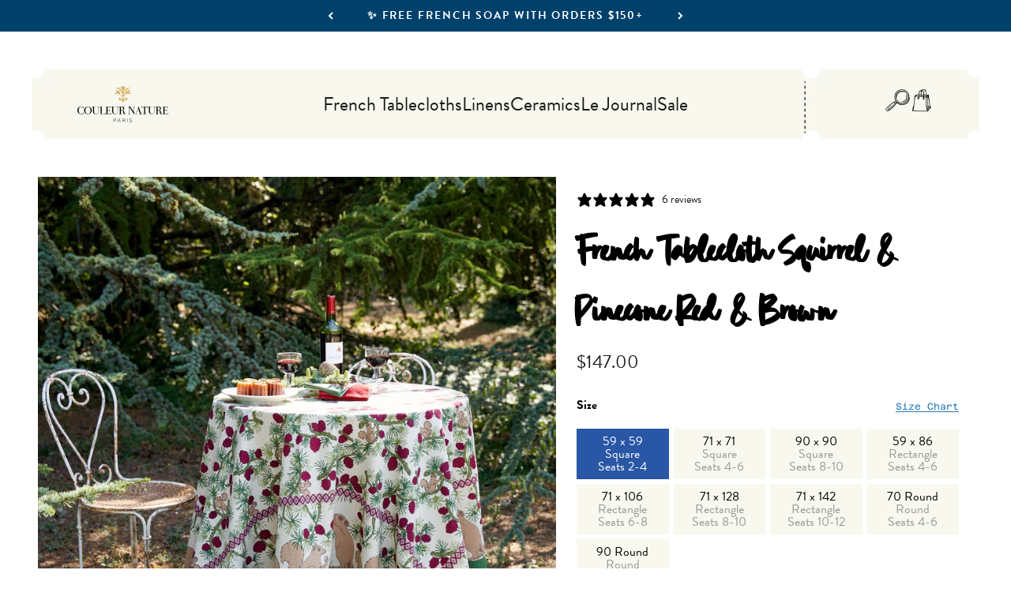

--- FILE ---
content_type: text/html; charset=utf-8
request_url: https://www.couleurnature.com/en-au/products/french-tablecloth-squirrel-pinecone-red-brown?option_values=221635051672&section_id=template--19394842329240__main
body_size: 10840
content:
<section id="shopify-section-template--19394842329240__main" class="shopify-section shopify-section--main-product">
<style>
  #shopify-section-template--19394842329240__main {
    --section-background-hash: 0;
  }

  #shopify-section-template--19394842329240__main + * {
    --previous-section-background-hash: 0;
  }</style><style>
  #shopify-section-template--19394842329240__main {
    --product-grid: auto / minmax(0, 1fr);
    --product-gallery-media-list-grid: auto / auto-flow 84vw;
    --product-gallery-media-list-gap: 8px;
  }

  @media screen and (max-width: 999px) {
    #shopify-section-template--19394842329240__main {
      --section-spacing-block-start: 0px;
    }
  }

  @media screen and (min-width: 1000px) {
    #shopify-section-template--19394842329240__main {
      --product-grid: auto / 1fr minmax(0, 520px);
      --product-gallery-media-list-grid: auto-flow dense / repeat(2, minmax(0, 1fr));
      --product-gallery-media-list-gap: 8px;
    }#shopify-section-template--19394842329240__main .product-gallery__media-list > :not([hidden]) {
        grid-column: span 2;
      }

      #shopify-section-template--19394842329240__main .product-gallery__media-list > :not([hidden]) ~ *:not(.product-gallery__media--expand) {
        grid-column: span 1;
      }}

  @media screen and (min-width: 1400px) {
    #shopify-section-template--19394842329240__main {
      --product-gallery-media-list-gap: 8px;
    }
  }

  .product-content-container {
    max-width: 1350px;
    margin: 0 auto;
    gap: 8px !important;
  }

  /* Gallery image dimensions */
  .product-gallery__media img,
  .product-gallery__media video,
  .product-gallery__media-size {
    width: 100%;
    height: auto;
    aspect-ratio: 1/1 !important; /* 1:1 square ratio */
    object-fit: cover !important; /* Ensure cover for all images */
    min-height: auto !important; /* Override any min-height */
  }

  /* Mobile carousel optimization - show 90% image + 10% next image */
  @media screen and (max-width: 999px) {
    .product-gallery__media-list.scroll-area {
      scroll-snap-type: x mandatory;
      -webkit-overflow-scrolling: touch;
    }
    
    .product-gallery__media {
      scroll-snap-align: center;
      flex-shrink: 0;
    }
  }
</style><div class="section section--tight  section-blends section-full">
  <product-rerender
    id="product-info-7660876923032-template--19394842329240__main"
    observe-form="product-form-7660876923032-template--19394842329240__main"
    allow-partial-rerender
  >
    <div class="product product-content-container"><product-gallery form="product-form-7660876923032-template--19394842329240__main" filtered-indexes="[6,7]"allow-zoom="3" class="product-gallery  product-gallery--desktop-grid  product-gallery--mobile-expanded"><div class="product-gallery__ar-wrapper">
    <div class="product-gallery__media-list-wrapper"><media-carousel desktop-mode="grid_highlight" adaptive-height initial-index="0"  id="product-gallery-7660876923032-template--19394842329240__main" class="product-gallery__media-list full-bleed scroll-area md:unbleed"><div class="product-gallery__media  " data-media-type="image" data-media-id="36289230700696" ><style>
.product-gallery__media-size {
  min-height: 480px; 
  border-radius: 0px;
}
</style><img src="//www.couleurnature.com/cdn/shop/files/DSC03998_0.5x-square.jpg?v=1756496999&amp;width=2000" alt="French Tablecloth Squirrel &amp; Pinecone Red &amp; Brown" srcset="//www.couleurnature.com/cdn/shop/files/DSC03998_0.5x-square.jpg?v=1756496999&amp;width=200 200w, //www.couleurnature.com/cdn/shop/files/DSC03998_0.5x-square.jpg?v=1756496999&amp;width=300 300w, //www.couleurnature.com/cdn/shop/files/DSC03998_0.5x-square.jpg?v=1756496999&amp;width=400 400w, //www.couleurnature.com/cdn/shop/files/DSC03998_0.5x-square.jpg?v=1756496999&amp;width=500 500w, //www.couleurnature.com/cdn/shop/files/DSC03998_0.5x-square.jpg?v=1756496999&amp;width=600 600w, //www.couleurnature.com/cdn/shop/files/DSC03998_0.5x-square.jpg?v=1756496999&amp;width=700 700w, //www.couleurnature.com/cdn/shop/files/DSC03998_0.5x-square.jpg?v=1756496999&amp;width=800 800w, //www.couleurnature.com/cdn/shop/files/DSC03998_0.5x-square.jpg?v=1756496999&amp;width=1000 1000w, //www.couleurnature.com/cdn/shop/files/DSC03998_0.5x-square.jpg?v=1756496999&amp;width=1200 1200w, //www.couleurnature.com/cdn/shop/files/DSC03998_0.5x-square.jpg?v=1756496999&amp;width=1400 1400w, //www.couleurnature.com/cdn/shop/files/DSC03998_0.5x-square.jpg?v=1756496999&amp;width=1600 1600w, //www.couleurnature.com/cdn/shop/files/DSC03998_0.5x-square.jpg?v=1756496999&amp;width=1800 1800w, //www.couleurnature.com/cdn/shop/files/DSC03998_0.5x-square.jpg?v=1756496999&amp;width=2000 2000w" width="2000" height="2000" loading="eager" fetchpriority="high" sizes="(max-width: 740px) calc(100vw - 40px), (max-width: 999px) calc(100vw - 64px), min(1200px, 60vw)" class="product-gallery__media-size"><div class="product-gallery__zoom hidden md:block">
                <button type="button" is="product-zoom-button" class="circle-button circle-button--fill ring">
                  <span class="sr-only">Zoom</span><svg
      role="presentation"
      fill="none"
      stroke-width="2"
      focusable="false"
      width="15"
      height="15"
      class="icon icon-image-zoom"
      viewBox="0 0 15 15"
    >
      <circle cx="7.067" cy="7.067" r="6.067" stroke="currentColor"></circle>
      <path d="M11.4 11.4 14 14" stroke="currentColor" stroke-linecap="round" stroke-linejoin="round"></path>
      <path d="M7 4v6M4 7h6" stroke="currentColor"></path>
    </svg></button>
              </div></div><div class="product-gallery__media  " data-media-type="image" data-media-id="36289234567320" ><style>
.product-gallery__media-size {
  min-height: 480px; 
  border-radius: 0px;
}
</style><img src="//www.couleurnature.com/cdn/shop/files/DSC04005_0.5x-square.jpg?v=1756496999&amp;width=1703" alt="French Tablecloth Squirrel &amp; Pinecone Red &amp; Brown" srcset="//www.couleurnature.com/cdn/shop/files/DSC04005_0.5x-square.jpg?v=1756496999&amp;width=200 200w, //www.couleurnature.com/cdn/shop/files/DSC04005_0.5x-square.jpg?v=1756496999&amp;width=300 300w, //www.couleurnature.com/cdn/shop/files/DSC04005_0.5x-square.jpg?v=1756496999&amp;width=400 400w, //www.couleurnature.com/cdn/shop/files/DSC04005_0.5x-square.jpg?v=1756496999&amp;width=500 500w, //www.couleurnature.com/cdn/shop/files/DSC04005_0.5x-square.jpg?v=1756496999&amp;width=600 600w, //www.couleurnature.com/cdn/shop/files/DSC04005_0.5x-square.jpg?v=1756496999&amp;width=700 700w, //www.couleurnature.com/cdn/shop/files/DSC04005_0.5x-square.jpg?v=1756496999&amp;width=800 800w, //www.couleurnature.com/cdn/shop/files/DSC04005_0.5x-square.jpg?v=1756496999&amp;width=1000 1000w, //www.couleurnature.com/cdn/shop/files/DSC04005_0.5x-square.jpg?v=1756496999&amp;width=1200 1200w, //www.couleurnature.com/cdn/shop/files/DSC04005_0.5x-square.jpg?v=1756496999&amp;width=1400 1400w, //www.couleurnature.com/cdn/shop/files/DSC04005_0.5x-square.jpg?v=1756496999&amp;width=1600 1600w" width="1703" height="1703" loading="lazy" fetchpriority="auto" sizes="(max-width: 740px) calc(100vw - 40px), (max-width: 999px) calc(100vw - 64px), min(580px, 30vw)" class="product-gallery__media-size"><div class="product-gallery__zoom hidden md:block">
                <button type="button" is="product-zoom-button" class="circle-button circle-button--fill ring">
                  <span class="sr-only">Zoom</span><svg
      role="presentation"
      fill="none"
      stroke-width="2"
      focusable="false"
      width="15"
      height="15"
      class="icon icon-image-zoom"
      viewBox="0 0 15 15"
    >
      <circle cx="7.067" cy="7.067" r="6.067" stroke="currentColor"></circle>
      <path d="M11.4 11.4 14 14" stroke="currentColor" stroke-linecap="round" stroke-linejoin="round"></path>
      <path d="M7 4v6M4 7h6" stroke="currentColor"></path>
    </svg></button>
              </div></div><div class="product-gallery__media  " data-media-type="image" data-media-id="35862549463192" ><style>
.product-gallery__media-size {
  min-height: 480px; 
  border-radius: 0px;
}
</style><img src="//www.couleurnature.com/cdn/shop/files/0H1A3390.jpg?v=1756496999&amp;width=4000" alt="French Tablecloth Squirrel &amp; Pinecone Red &amp; Brown" srcset="//www.couleurnature.com/cdn/shop/files/0H1A3390.jpg?v=1756496999&amp;width=200 200w, //www.couleurnature.com/cdn/shop/files/0H1A3390.jpg?v=1756496999&amp;width=300 300w, //www.couleurnature.com/cdn/shop/files/0H1A3390.jpg?v=1756496999&amp;width=400 400w, //www.couleurnature.com/cdn/shop/files/0H1A3390.jpg?v=1756496999&amp;width=500 500w, //www.couleurnature.com/cdn/shop/files/0H1A3390.jpg?v=1756496999&amp;width=600 600w, //www.couleurnature.com/cdn/shop/files/0H1A3390.jpg?v=1756496999&amp;width=700 700w, //www.couleurnature.com/cdn/shop/files/0H1A3390.jpg?v=1756496999&amp;width=800 800w, //www.couleurnature.com/cdn/shop/files/0H1A3390.jpg?v=1756496999&amp;width=1000 1000w, //www.couleurnature.com/cdn/shop/files/0H1A3390.jpg?v=1756496999&amp;width=1200 1200w, //www.couleurnature.com/cdn/shop/files/0H1A3390.jpg?v=1756496999&amp;width=1400 1400w, //www.couleurnature.com/cdn/shop/files/0H1A3390.jpg?v=1756496999&amp;width=1600 1600w, //www.couleurnature.com/cdn/shop/files/0H1A3390.jpg?v=1756496999&amp;width=1800 1800w, //www.couleurnature.com/cdn/shop/files/0H1A3390.jpg?v=1756496999&amp;width=2000 2000w, //www.couleurnature.com/cdn/shop/files/0H1A3390.jpg?v=1756496999&amp;width=2200 2200w, //www.couleurnature.com/cdn/shop/files/0H1A3390.jpg?v=1756496999&amp;width=2400 2400w, //www.couleurnature.com/cdn/shop/files/0H1A3390.jpg?v=1756496999&amp;width=2600 2600w, //www.couleurnature.com/cdn/shop/files/0H1A3390.jpg?v=1756496999&amp;width=2800 2800w, //www.couleurnature.com/cdn/shop/files/0H1A3390.jpg?v=1756496999&amp;width=3000 3000w, //www.couleurnature.com/cdn/shop/files/0H1A3390.jpg?v=1756496999&amp;width=3200 3200w" width="4000" height="4000" loading="lazy" fetchpriority="auto" sizes="(max-width: 740px) calc(100vw - 40px), (max-width: 999px) calc(100vw - 64px), min(580px, 30vw)" class="product-gallery__media-size"><div class="product-gallery__zoom hidden md:block">
                <button type="button" is="product-zoom-button" class="circle-button circle-button--fill ring">
                  <span class="sr-only">Zoom</span><svg
      role="presentation"
      fill="none"
      stroke-width="2"
      focusable="false"
      width="15"
      height="15"
      class="icon icon-image-zoom"
      viewBox="0 0 15 15"
    >
      <circle cx="7.067" cy="7.067" r="6.067" stroke="currentColor"></circle>
      <path d="M11.4 11.4 14 14" stroke="currentColor" stroke-linecap="round" stroke-linejoin="round"></path>
      <path d="M7 4v6M4 7h6" stroke="currentColor"></path>
    </svg></button>
              </div></div><div class="product-gallery__media  " data-media-type="image" data-media-id="36289228243096" ><style>
.product-gallery__media-size {
  min-height: 480px; 
  border-radius: 0px;
}
</style><img src="//www.couleurnature.com/cdn/shop/files/DSC04024_0.5x-square.jpg?v=1756497000&amp;width=2000" alt="French Tablecloth Squirrel &amp; Pinecone Red &amp; Brown" srcset="//www.couleurnature.com/cdn/shop/files/DSC04024_0.5x-square.jpg?v=1756497000&amp;width=200 200w, //www.couleurnature.com/cdn/shop/files/DSC04024_0.5x-square.jpg?v=1756497000&amp;width=300 300w, //www.couleurnature.com/cdn/shop/files/DSC04024_0.5x-square.jpg?v=1756497000&amp;width=400 400w, //www.couleurnature.com/cdn/shop/files/DSC04024_0.5x-square.jpg?v=1756497000&amp;width=500 500w, //www.couleurnature.com/cdn/shop/files/DSC04024_0.5x-square.jpg?v=1756497000&amp;width=600 600w, //www.couleurnature.com/cdn/shop/files/DSC04024_0.5x-square.jpg?v=1756497000&amp;width=700 700w, //www.couleurnature.com/cdn/shop/files/DSC04024_0.5x-square.jpg?v=1756497000&amp;width=800 800w, //www.couleurnature.com/cdn/shop/files/DSC04024_0.5x-square.jpg?v=1756497000&amp;width=1000 1000w, //www.couleurnature.com/cdn/shop/files/DSC04024_0.5x-square.jpg?v=1756497000&amp;width=1200 1200w, //www.couleurnature.com/cdn/shop/files/DSC04024_0.5x-square.jpg?v=1756497000&amp;width=1400 1400w, //www.couleurnature.com/cdn/shop/files/DSC04024_0.5x-square.jpg?v=1756497000&amp;width=1600 1600w, //www.couleurnature.com/cdn/shop/files/DSC04024_0.5x-square.jpg?v=1756497000&amp;width=1800 1800w, //www.couleurnature.com/cdn/shop/files/DSC04024_0.5x-square.jpg?v=1756497000&amp;width=2000 2000w" width="2000" height="2000" loading="lazy" fetchpriority="auto" sizes="(max-width: 740px) calc(100vw - 40px), (max-width: 999px) calc(100vw - 64px), min(580px, 30vw)" class="product-gallery__media-size"><div class="product-gallery__zoom hidden md:block">
                <button type="button" is="product-zoom-button" class="circle-button circle-button--fill ring">
                  <span class="sr-only">Zoom</span><svg
      role="presentation"
      fill="none"
      stroke-width="2"
      focusable="false"
      width="15"
      height="15"
      class="icon icon-image-zoom"
      viewBox="0 0 15 15"
    >
      <circle cx="7.067" cy="7.067" r="6.067" stroke="currentColor"></circle>
      <path d="M11.4 11.4 14 14" stroke="currentColor" stroke-linecap="round" stroke-linejoin="round"></path>
      <path d="M7 4v6M4 7h6" stroke="currentColor"></path>
    </svg></button>
              </div></div><div class="product-gallery__media  " data-media-type="image" data-media-id="35862549528728" ><style>
.product-gallery__media-size {
  min-height: 480px; 
  border-radius: 0px;
}
</style><img src="//www.couleurnature.com/cdn/shop/files/0H1A3405.jpg?v=1756497000&amp;width=4000" alt="French Tablecloth Squirrel &amp; Pinecone Red &amp; Brown" srcset="//www.couleurnature.com/cdn/shop/files/0H1A3405.jpg?v=1756497000&amp;width=200 200w, //www.couleurnature.com/cdn/shop/files/0H1A3405.jpg?v=1756497000&amp;width=300 300w, //www.couleurnature.com/cdn/shop/files/0H1A3405.jpg?v=1756497000&amp;width=400 400w, //www.couleurnature.com/cdn/shop/files/0H1A3405.jpg?v=1756497000&amp;width=500 500w, //www.couleurnature.com/cdn/shop/files/0H1A3405.jpg?v=1756497000&amp;width=600 600w, //www.couleurnature.com/cdn/shop/files/0H1A3405.jpg?v=1756497000&amp;width=700 700w, //www.couleurnature.com/cdn/shop/files/0H1A3405.jpg?v=1756497000&amp;width=800 800w, //www.couleurnature.com/cdn/shop/files/0H1A3405.jpg?v=1756497000&amp;width=1000 1000w, //www.couleurnature.com/cdn/shop/files/0H1A3405.jpg?v=1756497000&amp;width=1200 1200w, //www.couleurnature.com/cdn/shop/files/0H1A3405.jpg?v=1756497000&amp;width=1400 1400w, //www.couleurnature.com/cdn/shop/files/0H1A3405.jpg?v=1756497000&amp;width=1600 1600w, //www.couleurnature.com/cdn/shop/files/0H1A3405.jpg?v=1756497000&amp;width=1800 1800w, //www.couleurnature.com/cdn/shop/files/0H1A3405.jpg?v=1756497000&amp;width=2000 2000w, //www.couleurnature.com/cdn/shop/files/0H1A3405.jpg?v=1756497000&amp;width=2200 2200w, //www.couleurnature.com/cdn/shop/files/0H1A3405.jpg?v=1756497000&amp;width=2400 2400w, //www.couleurnature.com/cdn/shop/files/0H1A3405.jpg?v=1756497000&amp;width=2600 2600w, //www.couleurnature.com/cdn/shop/files/0H1A3405.jpg?v=1756497000&amp;width=2800 2800w, //www.couleurnature.com/cdn/shop/files/0H1A3405.jpg?v=1756497000&amp;width=3000 3000w, //www.couleurnature.com/cdn/shop/files/0H1A3405.jpg?v=1756497000&amp;width=3200 3200w" width="4000" height="4000" loading="lazy" fetchpriority="auto" sizes="(max-width: 740px) calc(100vw - 40px), (max-width: 999px) calc(100vw - 64px), min(580px, 30vw)" class="product-gallery__media-size"><div class="product-gallery__zoom hidden md:block">
                <button type="button" is="product-zoom-button" class="circle-button circle-button--fill ring">
                  <span class="sr-only">Zoom</span><svg
      role="presentation"
      fill="none"
      stroke-width="2"
      focusable="false"
      width="15"
      height="15"
      class="icon icon-image-zoom"
      viewBox="0 0 15 15"
    >
      <circle cx="7.067" cy="7.067" r="6.067" stroke="currentColor"></circle>
      <path d="M11.4 11.4 14 14" stroke="currentColor" stroke-linecap="round" stroke-linejoin="round"></path>
      <path d="M7 4v6M4 7h6" stroke="currentColor"></path>
    </svg></button>
              </div></div><div class="product-gallery__media  " data-media-type="image" data-media-id="41630654955672" hidden><style>
                .product-gallery__media:nth-child(6) .product-gallery__media-size {
                  object-fit: contain !important;
                }
              </style><style>
.product-gallery__media-size {
  min-height: 480px; 
  border-radius: 0px;
}
</style><img src="//www.couleurnature.com/cdn/shop/files/napkin1_f0aed0b2-564f-4bb2-9057-e3970c6dd8ef.png?v=1756497000&amp;width=4000" alt="French Tablecloth Squirrel &amp; Pinecone Red &amp; Brown" srcset="//www.couleurnature.com/cdn/shop/files/napkin1_f0aed0b2-564f-4bb2-9057-e3970c6dd8ef.png?v=1756497000&amp;width=200 200w, //www.couleurnature.com/cdn/shop/files/napkin1_f0aed0b2-564f-4bb2-9057-e3970c6dd8ef.png?v=1756497000&amp;width=300 300w, //www.couleurnature.com/cdn/shop/files/napkin1_f0aed0b2-564f-4bb2-9057-e3970c6dd8ef.png?v=1756497000&amp;width=400 400w, //www.couleurnature.com/cdn/shop/files/napkin1_f0aed0b2-564f-4bb2-9057-e3970c6dd8ef.png?v=1756497000&amp;width=500 500w, //www.couleurnature.com/cdn/shop/files/napkin1_f0aed0b2-564f-4bb2-9057-e3970c6dd8ef.png?v=1756497000&amp;width=600 600w, //www.couleurnature.com/cdn/shop/files/napkin1_f0aed0b2-564f-4bb2-9057-e3970c6dd8ef.png?v=1756497000&amp;width=700 700w, //www.couleurnature.com/cdn/shop/files/napkin1_f0aed0b2-564f-4bb2-9057-e3970c6dd8ef.png?v=1756497000&amp;width=800 800w, //www.couleurnature.com/cdn/shop/files/napkin1_f0aed0b2-564f-4bb2-9057-e3970c6dd8ef.png?v=1756497000&amp;width=1000 1000w, //www.couleurnature.com/cdn/shop/files/napkin1_f0aed0b2-564f-4bb2-9057-e3970c6dd8ef.png?v=1756497000&amp;width=1200 1200w, //www.couleurnature.com/cdn/shop/files/napkin1_f0aed0b2-564f-4bb2-9057-e3970c6dd8ef.png?v=1756497000&amp;width=1400 1400w, //www.couleurnature.com/cdn/shop/files/napkin1_f0aed0b2-564f-4bb2-9057-e3970c6dd8ef.png?v=1756497000&amp;width=1600 1600w, //www.couleurnature.com/cdn/shop/files/napkin1_f0aed0b2-564f-4bb2-9057-e3970c6dd8ef.png?v=1756497000&amp;width=1800 1800w, //www.couleurnature.com/cdn/shop/files/napkin1_f0aed0b2-564f-4bb2-9057-e3970c6dd8ef.png?v=1756497000&amp;width=2000 2000w, //www.couleurnature.com/cdn/shop/files/napkin1_f0aed0b2-564f-4bb2-9057-e3970c6dd8ef.png?v=1756497000&amp;width=2200 2200w, //www.couleurnature.com/cdn/shop/files/napkin1_f0aed0b2-564f-4bb2-9057-e3970c6dd8ef.png?v=1756497000&amp;width=2400 2400w, //www.couleurnature.com/cdn/shop/files/napkin1_f0aed0b2-564f-4bb2-9057-e3970c6dd8ef.png?v=1756497000&amp;width=2600 2600w, //www.couleurnature.com/cdn/shop/files/napkin1_f0aed0b2-564f-4bb2-9057-e3970c6dd8ef.png?v=1756497000&amp;width=2800 2800w, //www.couleurnature.com/cdn/shop/files/napkin1_f0aed0b2-564f-4bb2-9057-e3970c6dd8ef.png?v=1756497000&amp;width=3000 3000w, //www.couleurnature.com/cdn/shop/files/napkin1_f0aed0b2-564f-4bb2-9057-e3970c6dd8ef.png?v=1756497000&amp;width=3200 3200w" width="4000" height="4000" loading="lazy" fetchpriority="auto" sizes="(max-width: 740px) calc(100vw - 40px), (max-width: 999px) calc(100vw - 64px), min(580px, 30vw)" class="product-gallery__media-size"><div class="product-gallery__zoom hidden md:block">
                <button type="button" is="product-zoom-button" class="circle-button circle-button--fill ring">
                  <span class="sr-only">Zoom</span><svg
      role="presentation"
      fill="none"
      stroke-width="2"
      focusable="false"
      width="15"
      height="15"
      class="icon icon-image-zoom"
      viewBox="0 0 15 15"
    >
      <circle cx="7.067" cy="7.067" r="6.067" stroke="currentColor"></circle>
      <path d="M11.4 11.4 14 14" stroke="currentColor" stroke-linecap="round" stroke-linejoin="round"></path>
      <path d="M7 4v6M4 7h6" stroke="currentColor"></path>
    </svg></button>
              </div></div><div class="product-gallery__media  " data-media-type="image" data-media-id="35862549397656" hidden><style>
                .product-gallery__media:nth-child(7) .product-gallery__media-size {
                  object-fit: contain !important;
                }
              </style><style>
.product-gallery__media-size {
  min-height: 480px; 
  border-radius: 0px;
}
</style><img src="//www.couleurnature.com/cdn/shop/files/0H1A3385.jpg?v=1764365262&amp;width=4000" alt="French Tablecloth Squirrel &amp; Pinecone Red &amp; Brown" srcset="//www.couleurnature.com/cdn/shop/files/0H1A3385.jpg?v=1764365262&amp;width=200 200w, //www.couleurnature.com/cdn/shop/files/0H1A3385.jpg?v=1764365262&amp;width=300 300w, //www.couleurnature.com/cdn/shop/files/0H1A3385.jpg?v=1764365262&amp;width=400 400w, //www.couleurnature.com/cdn/shop/files/0H1A3385.jpg?v=1764365262&amp;width=500 500w, //www.couleurnature.com/cdn/shop/files/0H1A3385.jpg?v=1764365262&amp;width=600 600w, //www.couleurnature.com/cdn/shop/files/0H1A3385.jpg?v=1764365262&amp;width=700 700w, //www.couleurnature.com/cdn/shop/files/0H1A3385.jpg?v=1764365262&amp;width=800 800w, //www.couleurnature.com/cdn/shop/files/0H1A3385.jpg?v=1764365262&amp;width=1000 1000w, //www.couleurnature.com/cdn/shop/files/0H1A3385.jpg?v=1764365262&amp;width=1200 1200w, //www.couleurnature.com/cdn/shop/files/0H1A3385.jpg?v=1764365262&amp;width=1400 1400w, //www.couleurnature.com/cdn/shop/files/0H1A3385.jpg?v=1764365262&amp;width=1600 1600w, //www.couleurnature.com/cdn/shop/files/0H1A3385.jpg?v=1764365262&amp;width=1800 1800w, //www.couleurnature.com/cdn/shop/files/0H1A3385.jpg?v=1764365262&amp;width=2000 2000w, //www.couleurnature.com/cdn/shop/files/0H1A3385.jpg?v=1764365262&amp;width=2200 2200w, //www.couleurnature.com/cdn/shop/files/0H1A3385.jpg?v=1764365262&amp;width=2400 2400w, //www.couleurnature.com/cdn/shop/files/0H1A3385.jpg?v=1764365262&amp;width=2600 2600w, //www.couleurnature.com/cdn/shop/files/0H1A3385.jpg?v=1764365262&amp;width=2800 2800w, //www.couleurnature.com/cdn/shop/files/0H1A3385.jpg?v=1764365262&amp;width=3000 3000w, //www.couleurnature.com/cdn/shop/files/0H1A3385.jpg?v=1764365262&amp;width=3200 3200w" width="4000" height="4000" loading="lazy" fetchpriority="auto" sizes="(max-width: 740px) calc(100vw - 40px), (max-width: 999px) calc(100vw - 64px), min(1200px, 60vw)" class="product-gallery__media-size"><div class="product-gallery__zoom hidden md:block">
                <button type="button" is="product-zoom-button" class="circle-button circle-button--fill ring">
                  <span class="sr-only">Zoom</span><svg
      role="presentation"
      fill="none"
      stroke-width="2"
      focusable="false"
      width="15"
      height="15"
      class="icon icon-image-zoom"
      viewBox="0 0 15 15"
    >
      <circle cx="7.067" cy="7.067" r="6.067" stroke="currentColor"></circle>
      <path d="M11.4 11.4 14 14" stroke="currentColor" stroke-linecap="round" stroke-linejoin="round"></path>
      <path d="M7 4v6M4 7h6" stroke="currentColor"></path>
    </svg></button>
              </div></div><div class="product-gallery__media  " data-media-type="image" data-media-id="35862549332120" ><style>
.product-gallery__media-size {
  min-height: 480px; 
  border-radius: 0px;
}
</style><img src="//www.couleurnature.com/cdn/shop/files/0H1A3305.jpg?v=1764365262&amp;width=4000" alt="French Tablecloth Squirrel &amp; Pinecone Red &amp; Brown" srcset="//www.couleurnature.com/cdn/shop/files/0H1A3305.jpg?v=1764365262&amp;width=200 200w, //www.couleurnature.com/cdn/shop/files/0H1A3305.jpg?v=1764365262&amp;width=300 300w, //www.couleurnature.com/cdn/shop/files/0H1A3305.jpg?v=1764365262&amp;width=400 400w, //www.couleurnature.com/cdn/shop/files/0H1A3305.jpg?v=1764365262&amp;width=500 500w, //www.couleurnature.com/cdn/shop/files/0H1A3305.jpg?v=1764365262&amp;width=600 600w, //www.couleurnature.com/cdn/shop/files/0H1A3305.jpg?v=1764365262&amp;width=700 700w, //www.couleurnature.com/cdn/shop/files/0H1A3305.jpg?v=1764365262&amp;width=800 800w, //www.couleurnature.com/cdn/shop/files/0H1A3305.jpg?v=1764365262&amp;width=1000 1000w, //www.couleurnature.com/cdn/shop/files/0H1A3305.jpg?v=1764365262&amp;width=1200 1200w, //www.couleurnature.com/cdn/shop/files/0H1A3305.jpg?v=1764365262&amp;width=1400 1400w, //www.couleurnature.com/cdn/shop/files/0H1A3305.jpg?v=1764365262&amp;width=1600 1600w, //www.couleurnature.com/cdn/shop/files/0H1A3305.jpg?v=1764365262&amp;width=1800 1800w, //www.couleurnature.com/cdn/shop/files/0H1A3305.jpg?v=1764365262&amp;width=2000 2000w, //www.couleurnature.com/cdn/shop/files/0H1A3305.jpg?v=1764365262&amp;width=2200 2200w, //www.couleurnature.com/cdn/shop/files/0H1A3305.jpg?v=1764365262&amp;width=2400 2400w, //www.couleurnature.com/cdn/shop/files/0H1A3305.jpg?v=1764365262&amp;width=2600 2600w, //www.couleurnature.com/cdn/shop/files/0H1A3305.jpg?v=1764365262&amp;width=2800 2800w, //www.couleurnature.com/cdn/shop/files/0H1A3305.jpg?v=1764365262&amp;width=3000 3000w, //www.couleurnature.com/cdn/shop/files/0H1A3305.jpg?v=1764365262&amp;width=3200 3200w" width="4000" height="4000" loading="lazy" fetchpriority="auto" sizes="(max-width: 740px) calc(100vw - 40px), (max-width: 999px) calc(100vw - 64px), min(580px, 30vw)" class="product-gallery__media-size"><div class="product-gallery__zoom hidden md:block">
                <button type="button" is="product-zoom-button" class="circle-button circle-button--fill ring">
                  <span class="sr-only">Zoom</span><svg
      role="presentation"
      fill="none"
      stroke-width="2"
      focusable="false"
      width="15"
      height="15"
      class="icon icon-image-zoom"
      viewBox="0 0 15 15"
    >
      <circle cx="7.067" cy="7.067" r="6.067" stroke="currentColor"></circle>
      <path d="M11.4 11.4 14 14" stroke="currentColor" stroke-linecap="round" stroke-linejoin="round"></path>
      <path d="M7 4v6M4 7h6" stroke="currentColor"></path>
    </svg></button>
              </div></div></media-carousel><div class="product-gallery__zoom md:hidden">
          <button type="button" is="product-zoom-button" class="circle-button circle-button--fill ring">
            <span class="sr-only">Zoom</span><svg
      role="presentation"
      fill="none"
      stroke-width="2"
      focusable="false"
      width="15"
      height="15"
      class="icon icon-image-zoom"
      viewBox="0 0 15 15"
    >
      <circle cx="7.067" cy="7.067" r="6.067" stroke="currentColor"></circle>
      <path d="M11.4 11.4 14 14" stroke="currentColor" stroke-linecap="round" stroke-linejoin="round"></path>
      <path d="M7 4v6M4 7h6" stroke="currentColor"></path>
    </svg></button>
        </div></div></div></product-gallery><safe-sticky class="product-info"><div
      class="product-info__block-item"
      data-block-id="AWGMxZ3ZwQlpBSHkxS__klaviyo_reviews_average_rating_wwnCmi-1"
      data-block-type="@app"
      
      
    ><div id="shopify-block-AWGMxZ3ZwQlpBSHkxS__klaviyo_reviews_average_rating_wwnCmi" class="shopify-block shopify-app-block">




<span class="klaviyo-star-rating-widget" data-id="7660876923032" data-product-title="French Tablecloth Squirrel & Pinecone Red & Brown" data-product-type="French Tablecloth" style="display: block;"></span>

<span id="fulfilled-style"/>


</div></div><div
      class="product-info__block-item"
      data-block-id="title"
      data-block-type="title"
      

      
        style="--block-spacing: 8px;"
      
    ><h1 class="product-info__title h2">French Tablecloth Squirrel & Pinecone Red & Brown</h1></div><div
      class="product-info__block-item"
      data-block-id="price"
      data-block-type="price"
      

      
        style="--block-spacing: 8px;"
      
    ><div class="product-info__price">
              <div class="rating-with-text"><price-list class="price-list price-list--lg "><sale-price class="text-lg">
      <span class="sr-only">Sale price</span>$216.00</sale-price></price-list></div></div></div><div
      class="product-info__block-item"
      data-block-id="variant_picker"
      data-block-type="variant-picker"
      

      
        style="--block-spacing: 24px;"
      
    ><div class="product-info__variant-picker"><style>
  .grid-variant-options {
    display: grid;
    grid-template-columns: repeat(4, 1fr);
    gap: 0.375rem; /* 6px */
    max-width: 100%;
    width: 100%;
  }
  @media (max-width: 479px) {
    .grid-variant-options {
      grid-template-columns: repeat(2, 1fr);
    }
  }
  .grid-variant-options > *,
  .grid-variant-options > * > *,
  .grid-variant-options .variant-picker__option-value,
  .grid-variant-options .variant-picker__option-value > *,
  .grid-variant-options button,
  .grid-variant-options input[type='radio'] + label {
    width: auto !important;
    min-width: 0 !important;
    max-width: none !important;
    flex: 1 !important;
  }
  .grid-variant-options .variant-picker__option-value {
    display: flex !important;
    flex-direction: column !important;
  }

  /* Figma-based styling for variant options */
  .grid-variant-options .block-swatch {
    background-color: #f9f8ef !important;
    border: none !important;
    border-radius: 0 !important;
    padding: 8px !important;
    min-height: auto !important;
    transition: all 0.2s ease !important;
    cursor: pointer !important;
  }

  .grid-variant-options .block-swatch:hover {
    background-color: #f0ede0 !important;
  }

  .grid-variant-options .block-swatch.is-selected,
  .grid-variant-options input:checked + .block-swatch {
    background-color: #2a57a5 !important;
  }

  .grid-variant-options .block-swatch--squared-label {
    display: flex !important;
    flex-direction: column !important;
    align-items: center !important;
    text-align: center !important;
    line-height: 1 !important;
    gap: 4px !important;
    width: 100% !important;
  }

  .grid-variant-options .block-swatch--squared-label .variant-part {
    display: block !important;
    width: 100% !important;
  }

  /* First line styling (size) */
  .grid-variant-options .block-swatch--squared-label .variant-part:first-child {
    font-family: 'brandon-grotesque', serif !important;
    font-size: 16px !important;
    font-weight: 400 !important;
    color: #000000 !important;
    line-height: 1 !important;
  }

  /* Second line styling (description) */
  .grid-variant-options .block-swatch--squared-label .variant-part:not(:first-child) {
    font-family: var(--heading-font-family), 'HvDTrial Brandon Grotesque', sans-serif !important;
    font-size: 16px !important;
    font-weight: 500 !important;
    color: #979797 !important;
    line-height: 1 !important;
  }

  /* Selected state text colors */
  .grid-variant-options .block-swatch.is-selected .variant-part:first-child,
  .grid-variant-options input:checked + .block-swatch .variant-part:first-child {
    color: #ffffff !important;
  }

  .grid-variant-options .block-swatch.is-selected .variant-part:not(:first-child),
  .grid-variant-options input:checked + .block-swatch .variant-part:not(:first-child) {
    color: #ffffff !important;
  }

  .size-chart-container {
    margin-bottom: 1rem;
    display: flex;
    justify-content: space-between;
    align-items: center;
  }

  .size-chart-title {
    font-family: 'brandon-grotesque', serif;
    font-size: 16px;
    font-weight: 700;
    color: #000000;
  }

  .size-chart-drawer-text {
    font-family: 'Azeret Mono';
    font-size: 12px;
    font-weight: 400;
    color: #2579b7;
  }
</style><variant-picker
    class="variant-picker"
    section-id="template--19394842329240__main"
    handle="french-tablecloth-squirrel-pinecone-red-brown"
    form-id="product-form-7660876923032-template--19394842329240__main"
    
      update-url
    
  ><script data-variant type="application/json">{"id":42733874315416,"title":"71 x 71 - Square - Seats 4-6","option1":"71 x 71 - Square - Seats 4-6","option2":null,"option3":null,"sku":"23-11-2","requires_shipping":true,"taxable":true,"featured_image":{"id":43361917173912,"product_id":7660876923032,"position":1,"created_at":"2023-10-08T09:41:36-07:00","updated_at":"2025-08-29T12:49:59-07:00","alt":null,"width":2000,"height":2000,"src":"\/\/www.couleurnature.com\/cdn\/shop\/files\/DSC03998_0.5x-square.jpg?v=1756496999","variant_ids":[42733874282648,42733874315416,42733874348184,42733874380952,42733874413720,42733874446488,42733874479256]},"available":true,"name":"French Tablecloth Squirrel \u0026 Pinecone Red \u0026 Brown - 71 x 71 - Square - Seats 4-6","public_title":"71 x 71 - Square - Seats 4-6","options":["71 x 71 - Square - Seats 4-6"],"price":21600,"weight":0,"compare_at_price":0,"inventory_quantity":33,"inventory_management":"shopify","inventory_policy":"deny","barcode":"810103927216","featured_media":{"alt":null,"id":36289230700696,"position":1,"preview_image":{"aspect_ratio":1.0,"height":2000,"width":2000,"src":"\/\/www.couleurnature.com\/cdn\/shop\/files\/DSC03998_0.5x-square.jpg?v=1756496999"}},"requires_selling_plan":false,"selling_plan_allocations":[]}</script>

      <fieldset class="variant-picker__option"><div
            
          ><div class="size-chart-container">
                <span class="size-chart-title">Size</span><button
                      type="button"
                      class="size-chart-button text-sm text-subdued"
                      aria-controls="size-chart-1-product-form-7660876923032-template--19394842329240__main"
                      aria-expanded="false"
                    >
                      <span class="link size-chart-drawer-text">Size Chart</span>
                    </button>

                    <x-drawer id="size-chart-1-product-form-7660876923032-template--19394842329240__main" class="drawer drawer--lg">
                      <div class="prose"><style>
  .size-charts-modal__unit-filter {
    margin: 0;
    height: 100%;
    display: flex;
    border: 1px solid;
    border-radius: 6px;
    margin-block-start: 0 !important;
    width: fit-content;
  }
  
  .size-chart-header {
    display: flex;
    justify-content: space-between;
    align-items: center;
    margin-bottom: 1.5rem;
  }
  
  .size-chart-close-button {
    background: none;
    border: none;
    cursor: pointer;
    padding: 0.5rem;
    color: #666;
    transition: color 0.3s ease;
    display: flex;
    align-items: center;
    justify-content: center;
    border-radius: 4px;
    margin:0 !important;
  }
  
  .size-chart-close-button:hover {
    color: #333;
    background: rgba(0, 0, 0, 0.05);
  }
</style><link href="//www.couleurnature.com/cdn/shop/t/93/assets/adco-size-charts.css?v=35491447815393349791755560595" rel="stylesheet" type="text/css" media="all" />

  <div class="size-chart-content" data-chart-id="size-chart">
    <div class="size-chart-header"><h2 class="size-charts-modal__title">Size guide</h2><button is="close-button" class="size-chart-close-button" aria-label="Close"><svg
      role="presentation"
      stroke-width="2"
      focusable="false"
      width="24"
      height="24"
      class="icon icon-close"
      viewBox="0 0 24 24"
    >
      <path d="M17.658 6.343 6.344 17.657M17.658 17.657 6.344 6.343" stroke="currentColor"></path>
    </svg></button>
    </div>

    <div class="size-charts-modal__filters">
      <div class="size-charts-modal__shape-filters">
        <button
          class="size-charts-modal__filter-btn size-charts-modal__filter-btn--active"
          data-shape="round"
          data-chart-id="size-chart"
        >
          Round
        </button>
        <button class="size-charts-modal__filter-btn" data-shape="square" data-chart-id="size-chart">Square</button>
        <button class="size-charts-modal__filter-btn" data-shape="rectangle" data-chart-id="size-chart">
          Rectangle
        </button>
      </div>

      <div class="size-charts-modal__unit-filter">
        <div class="size-charts-modal__dropdown-wrapper">
          <select class="size-charts-modal__unit-dropdown" data-unit-selector="size-chart">
            <option value="inches">Inches</option>
            <option value="cm">CM</option>
          </select>
          <svg class="size-charts-modal__dropdown-arrow" width="12" height="8" viewBox="0 0 12 8" fill="none">
            <path d="M1 1.5L6 6.5L11 1.5" stroke="currentColor" stroke-width="1.5" stroke-linecap="round" stroke-linejoin="round"/>
          </svg>
        </div>
      </div>
    </div>

    <div class="size-charts-modal__table-container" data-chart-id="size-chart">
      <!-- Round Table Data -->
      <div
        class="size-charts-modal__table-wrapper size-charts-modal__table-wrapper--active"
        data-table="round"
        data-chart-id="size-chart"
      >
        <table class="size-charts-modal__table">
          <thead>
            <tr>
              <th>Table size</th>
              <th>Recommended size</th>
              <th>Seats</th>
            </tr>
          </thead>
          <tbody>
            <tr>
              <td data-label="Table size" data-inches="29-35" data-cm="74-89">29" to 35" square/round</td>
              <td data-label="Recommended size" data-inches="59x59" data-cm="150x150">59" x 59"</td>
              <td data-label="Seats">2-4</td>
            </tr>
            <tr>
              <td data-label="Table size" data-inches="41-47" data-cm="104-119">41" to 47" square/round</td>
              <td data-label="Recommended size" data-inches="71x71" data-cm="180x180">71" x 71"</td>
              <td data-label="Seats">4-6</td>
            </tr>
            <tr>
              <td data-label="Table size" data-inches="61-67" data-cm="155-170">61" to 67" square/round</td>
              <td data-label="Recommended size" data-inches="90x90" data-cm="229x229">90" x 90"</td>
              <td data-label="Seats">10-12</td>
            </tr>
            <tr>
              <td data-label="Table size" data-inches="40-46" data-cm="102-117">40" to 46" Round</td>
              <td data-label="Recommended size" data-inches="70" data-cm="178">70" round</td>
              <td data-label="Seats">4-6</td>
            </tr>
            <tr>
              <td data-label="Table size" data-inches="62-75" data-cm="157-191">62" to 75" Round</td>
              <td data-label="Recommended size" data-inches="90" data-cm="229">90" round</td>
              <td data-label="Seats">8-10</td>
            </tr>
          </tbody>
        </table>
      </div>

      <!-- Square Table Data -->
      <div class="size-charts-modal__table-wrapper" data-table="square" data-chart-id="size-chart">
        <table class="size-charts-modal__table">
          <thead>
            <tr>
              <th>Table size</th>
              <th>Recommended size</th>
              <th>Seats</th>
            </tr>
          </thead>
          <tbody>
            <tr>
              <td data-label="Table size" data-inches="29-35" data-cm="74-89">29" to 35" square/round</td>
              <td data-label="Recommended size" data-inches="59x59" data-cm="150x150">59" x 59"</td>
              <td data-label="Seats">2-4</td>
            </tr>
            <tr>
              <td data-label="Table size" data-inches="41-47" data-cm="104-119">41" to 47" square/round</td>
              <td data-label="Recommended size" data-inches="71x71" data-cm="180x180">71" x 71"</td>
              <td data-label="Seats">4-6</td>
            </tr>
            <tr>
              <td data-label="Table size" data-inches="61-67" data-cm="155-170">61" to 67" square/round</td>
              <td data-label="Recommended size" data-inches="90x90" data-cm="229x229">90" x 90"</td>
              <td data-label="Seats">10-12</td>
            </tr>
          </tbody>
        </table>
      </div>

      <!-- Rectangle Table Data -->
      <div class="size-charts-modal__table-wrapper" data-table="rectangle" data-chart-id="size-chart">
        <table class="size-charts-modal__table">
          <thead>
            <tr>
              <th>Table size</th>
              <th>Recommended size</th>
              <th>Seats</th>
            </tr>
          </thead>
          <tbody>
            <tr>
              <td data-label="Table size" data-inches="29-35x56-62" data-cm="74-89x142-157">29" to 35" x 56" to 62"</td>
              <td data-label="Recommended size" data-inches="59x86" data-cm="150x218">59"x 86"</td>
              <td data-label="Seats">4-6</td>
            </tr>
            <tr>
              <td data-label="Table size" data-inches="41-47x76-82" data-cm="104-119x193-208">
                41" to 47" x 76" to 82"
              </td>
              <td data-label="Recommended size" data-inches="71x106" data-cm="180x269">71" x 106"</td>
              <td data-label="Seats">6-8</td>
            </tr>
            <tr>
              <td data-label="Table size" data-inches="41-47x98-104" data-cm="104-119x249-264">
                41" to 47" x 98" to 104"
              </td>
              <td data-label="Recommended size" data-inches="71x128" data-cm="180x325">71" x 128"</td>
              <td data-label="Seats">8-10</td>
            </tr>
          </tbody>
        </table>
      </div>
    </div>
  </div>

  <script>
    (function () {
      const chartId = 'size-chart';
      const filterBtns = document.querySelectorAll('[data-chart-id="' + chartId + '"][data-shape]');
      const tableWrappers = document.querySelectorAll('[data-table][data-chart-id="' + chartId + '"]');
      const unitSelector = document.querySelector('[data-unit-selector="' + chartId + '"]');

      // Shape filter functionality
      filterBtns.forEach((btn) => {
        btn.addEventListener('click', function () {
          const shape = this.dataset.shape;

          // Update active button
          filterBtns.forEach((b) => b.classList.remove('size-charts-modal__filter-btn--active'));
          this.classList.add('size-charts-modal__filter-btn--active');

          // Show corresponding table
          tableWrappers.forEach((wrapper) => {
            wrapper.classList.remove('size-charts-modal__table-wrapper--active');
            if (wrapper.dataset.table === shape) {
              wrapper.classList.add('size-charts-modal__table-wrapper--active');
            }
          });
        });
      });

      // Unit conversion functionality
      if (unitSelector) {
        unitSelector.addEventListener('change', function () {
          const unit = this.value;
          const cells = document.querySelectorAll('[data-chart-id="' + chartId + '"] [data-inches][data-cm]');

          cells.forEach((cell) => {
            const isRecommendedSize =
              cell.hasAttribute('data-label') && cell.getAttribute('data-label') === 'Recommended size';

            if (unit === 'inches') {
              let text = cell.dataset.inches;
              if (isRecommendedSize) {
                text = text.replace(/x/g, '" x ') + '"';
              } else {
                text = text.replace(/x/g, '" x ') + '"';
              }
              cell.textContent = text;
            } else {
              let text = cell.dataset.cm;
              if (isRecommendedSize) {
                text = text.replace(/x/g, ' cm x ') + ' cm';
              } else {
                text = text.replace(/x/g, ' cm x ') + ' cm';
              }
              cell.textContent = text;
            }
          });
        });
      }
    })();
  </script></div>
                    </x-drawer></div>

              <div class="variant-picker__option-values grid-variant-options"><input class="sr-only" type="radio" name="product-form-7660876923032-template--19394842329240__main-option1" id="option-value-1-template--19394842329240__main-product-form-7660876923032-template--19394842329240__main-option1-221635018904" value="221635018904" form="product-form-7660876923032-template--19394842329240__main"    data-option-position="1" ><label class="block-swatch block-swatch--squared  " for="option-value-1-template--19394842329240__main-product-form-7660876923032-template--19394842329240__main-option1-221635018904">
        <span class="block-swatch--squared-label">
          
<span class="variant-part">59 x 59</span><span class="variant-part">Square</span><span class="variant-part">Seats 2-4</span></span>
      
    </label><input class="sr-only" type="radio" name="product-form-7660876923032-template--19394842329240__main-option1" id="option-value-2-template--19394842329240__main-product-form-7660876923032-template--19394842329240__main-option1-221635051672" value="221635051672" form="product-form-7660876923032-template--19394842329240__main" checked="checked"   data-option-position="1" ><label class="block-swatch block-swatch--squared  is-selected" for="option-value-2-template--19394842329240__main-product-form-7660876923032-template--19394842329240__main-option1-221635051672">
        <span class="block-swatch--squared-label">
          
<span class="variant-part">71 x 71</span><span class="variant-part">Square</span><span class="variant-part">Seats 4-6</span></span>
      
    </label><input class="sr-only" type="radio" name="product-form-7660876923032-template--19394842329240__main-option1" id="option-value-3-template--19394842329240__main-product-form-7660876923032-template--19394842329240__main-option1-221635084440" value="221635084440" form="product-form-7660876923032-template--19394842329240__main"    data-option-position="1" ><label class="block-swatch block-swatch--squared  " for="option-value-3-template--19394842329240__main-product-form-7660876923032-template--19394842329240__main-option1-221635084440">
        <span class="block-swatch--squared-label">
          
<span class="variant-part">90 x 90</span><span class="variant-part">Square</span><span class="variant-part">Seats 8-10</span></span>
      
    </label><input class="sr-only" type="radio" name="product-form-7660876923032-template--19394842329240__main-option1" id="option-value-4-template--19394842329240__main-product-form-7660876923032-template--19394842329240__main-option1-221635117208" value="221635117208" form="product-form-7660876923032-template--19394842329240__main"    data-option-position="1" ><label class="block-swatch block-swatch--squared  " for="option-value-4-template--19394842329240__main-product-form-7660876923032-template--19394842329240__main-option1-221635117208">
        <span class="block-swatch--squared-label">
          
<span class="variant-part">59 x 86</span><span class="variant-part">Rectangle</span><span class="variant-part">Seats 4-6</span></span>
      
    </label><input class="sr-only" type="radio" name="product-form-7660876923032-template--19394842329240__main-option1" id="option-value-5-template--19394842329240__main-product-form-7660876923032-template--19394842329240__main-option1-221635149976" value="221635149976" form="product-form-7660876923032-template--19394842329240__main"    data-option-position="1" ><label class="block-swatch block-swatch--squared  " for="option-value-5-template--19394842329240__main-product-form-7660876923032-template--19394842329240__main-option1-221635149976">
        <span class="block-swatch--squared-label">
          
<span class="variant-part">71 x 106</span><span class="variant-part">Rectangle</span><span class="variant-part">Seats 6-8</span></span>
      
    </label><input class="sr-only" type="radio" name="product-form-7660876923032-template--19394842329240__main-option1" id="option-value-6-template--19394842329240__main-product-form-7660876923032-template--19394842329240__main-option1-221635182744" value="221635182744" form="product-form-7660876923032-template--19394842329240__main"    data-option-position="1" ><label class="block-swatch block-swatch--squared  " for="option-value-6-template--19394842329240__main-product-form-7660876923032-template--19394842329240__main-option1-221635182744">
        <span class="block-swatch--squared-label">
          
<span class="variant-part">71 x 128</span><span class="variant-part">Rectangle</span><span class="variant-part">Seats 8-10</span></span>
      
    </label><input class="sr-only" type="radio" name="product-form-7660876923032-template--19394842329240__main-option1" id="option-value-7-template--19394842329240__main-product-form-7660876923032-template--19394842329240__main-option1-221635215512" value="221635215512" form="product-form-7660876923032-template--19394842329240__main"    data-option-position="1" ><label class="block-swatch block-swatch--squared  " for="option-value-7-template--19394842329240__main-product-form-7660876923032-template--19394842329240__main-option1-221635215512">
        <span class="block-swatch--squared-label">
          
<span class="variant-part">71 x 142</span><span class="variant-part">Rectangle</span><span class="variant-part">Seats 10-12</span></span>
      
    </label><input class="sr-only" type="radio" name="product-form-7660876923032-template--19394842329240__main-option1" id="option-value-8-template--19394842329240__main-product-form-7660876923032-template--19394842329240__main-option1-221635248280" value="221635248280" form="product-form-7660876923032-template--19394842329240__main"    data-option-position="1" ><label class="block-swatch block-swatch--squared  " for="option-value-8-template--19394842329240__main-product-form-7660876923032-template--19394842329240__main-option1-221635248280">
        <span class="block-swatch--squared-label">
          
<span class="variant-part">70 Round</span><span class="variant-part">Round</span><span class="variant-part">Seats 4-6</span></span>
      
    </label><input class="sr-only" type="radio" name="product-form-7660876923032-template--19394842329240__main-option1" id="option-value-9-template--19394842329240__main-product-form-7660876923032-template--19394842329240__main-option1-221635281048" value="221635281048" form="product-form-7660876923032-template--19394842329240__main"    data-option-position="1" ><label class="block-swatch block-swatch--squared  " for="option-value-9-template--19394842329240__main-product-form-7660876923032-template--19394842329240__main-option1-221635281048">
        <span class="block-swatch--squared-label">
          
<span class="variant-part">90 Round</span><span class="variant-part">Round</span><span class="variant-part">Seats 8-10</span></span>
      
    </label></div></div></fieldset></variant-picker>
          </div></div><div
      class="product-info__block-item"
      data-block-id="quantity_buy_buttons_9qtHB9"
      data-block-type="quantity-buy-buttons"
      

      
        style="--block-spacing: 32px;"
      
    >
<div class="product-info__quantity-buy-combined">
  <div class="quantity-buy-combined"><div class="quantity-buy-combined__main-row"><div class="quantity-buy-combined__quantity">
          <div class="form-control"><quantity-selector class="quantity-selector">
              <button
                type="button"
                class="quantity-selector__button"
                aria-label="Decrease quantity"
              >
                <svg
      role="presentation"
      focusable="false"
      width="10"
      height="2"
      class="icon icon-minus"
      viewBox="0 0 10 2"
    >
      <path d="M0 0H10V2H0V0Z" fill="currentColor"></path>
    </svg>
              </button>
              <input
                id="product-form-7660876923032-template--19394842329240__main-quantity"
                type="number"
                is="quantity-input"
                inputmode="numeric"
                class="quantity-selector__input"
                name="quantity"
                form="product-form-7660876923032-template--19394842329240__main"
                value="1"
                step="1"
                min="1"
                
                autocomplete="off"
              >
              <button
                type="button"
                class="quantity-selector__button"
                aria-label="Increase quantity"
              >
                <svg
      role="presentation"
      focusable="false"
      stroke-width="2"
      width="10"
      height="10"
      class="icon icon-plus"
      viewBox="0 0 12 12"
    >
      <path d="M6 0V12" fill="none" stroke="currentColor"></path>
      <path d="M0 6L12 6" fill="none" stroke="currentColor"></path>
    </svg>
              </button>
            </quantity-selector>
          </div></div><div class="quantity-buy-combined__main-button"><form method="post" action="/en-au/cart/add" id="product-form-7660876923032-template--19394842329240__main" accept-charset="UTF-8" class="shopify-product-form" enctype="multipart/form-data" is="product-form"><input type="hidden" name="form_type" value="product" /><input type="hidden" name="utf8" value="✓" /><input type="hidden" name="id" value="42733874315416">
<button type="submit" class="adco-button button-standard adco-button--primary w-full adco-button--uppercase"
  
  
  
  
  
  
  is="custom-button"
 >Add to cart</button><a class="klaviyo-bis-trigger adco-button adco-button--secondary adco-button--uppercase w-full" 
             href="#" 
             data-variant-id="42733874315416"
             style="display:none; margin-top: 8px; text-align: center; text-decoration: none;">
            Notify Me When Available
          </a>
          <script src="https://a.klaviyo.com/media/js/onsite/onsite.js"></script>
          <script>
            var klaviyo = klaviyo || [];
            klaviyo.init({
              account: 'H66BbZ',
              platform: 'shopify',
            });
            klaviyo.enable('backinstock', {
              trigger: {
                product_page_text: 'Notify Me When Available',
                product_page_class: 'oos btn btn--full',
                product_page_text_align: 'center',
                product_page_margin: '8px 0 0 0',
                replace_anchor: false,
              },
              modal: {
                headline: '{product_name}',
                body_content: 'Enter your email address below to be notified when this item comes back in stock.',
                email_field_label: 'your@email.com',
                button_label: 'Notify Me',
                subscription_success_label: "Merci! We'll let you know when it's back.",
                footer_content: '',
                additional_styles: "@import url('https://fonts.googleapis.com/css?family=Helvetica+Neue');",
                drop_background_color: '#000',
                background_color: '#fff',
                text_color: '#222',
                button_text_color: '#fff',
                button_background_color: '#2a57a5',
                close_button_color: '#000',
                error_background_color: '#fcd6d7',
                error_text_color: '#C72E2F',
                success_background_color: '#ffffff',
                success_text_color: '#2a57a5',
              },
            });
          </script><input type="hidden" name="product-id" value="7660876923032" /><input type="hidden" name="section-id" value="template--19394842329240__main" /></form></div>
    </div></div>
</div>

<script>
document.addEventListener('DOMContentLoaded', function() {
  const form = document.getElementById('product-form-7660876923032-template--19394842329240__main');
  if (!form) return;
  
  function updateButtonState(variant) {
    const buttonContainer = document.querySelector('[data-block-type="quantity-buy-buttons"]');
    if (!buttonContainer) return;
    
    const submitButton = buttonContainer.querySelector('button[type="submit"]');
    const notifyButton = buttonContainer.querySelector('.klaviyo-bis-trigger');
    
    // Handle different variant states
    if (!variant) {
      // No variant selected - show unavailable button, hide notify button
      if (submitButton) {
        submitButton.textContent = 'Unavailable';
        submitButton.disabled = true;
        submitButton.classList.add('adco-button--disabled');
        submitButton.style.display = 'block';
      }
      if (notifyButton) notifyButton.style.display = 'none';
    } else if (variant.available) {
      // Variant available - show add to cart button, hide notify button
      if (submitButton) {
        
          submitButton.textContent = 'Add to cart';
        
        submitButton.disabled = false;
        submitButton.classList.remove('adco-button--disabled');
        submitButton.style.display = 'block';
      }
      if (notifyButton) notifyButton.style.display = 'none';
    } else {
      // Variant sold out - hide submit button, show notify button
      if (submitButton) submitButton.style.display = 'none';
      if (notifyButton) notifyButton.style.display = 'block';
    }
    
    // Update hidden variant ID input
    const variantInput = form.querySelector('input[name="id"]');
    if (variantInput && variant) {
      variantInput.value = variant.id;
    }
    
    // Update Klaviyo back-in-stock variant tracking
    if (notifyButton && variant) {
      notifyButton.setAttribute('data-variant-id', variant.id);
    }
  }
  
  // Listen for variant changes
  form.addEventListener('variant:change', function(event) {
    updateButtonState(event.detail.variant);
  });
});
</script></div><div
      class="product-info__block-item"
      data-block-id="info_text_k8CQzz"
      data-block-type="info-text"
      

      
        style="--block-spacing: 16px;"
      
    ><div class="product-info__info-text">
              <div class="product-info__info-text-container"><div class="product-info__info-text-row-container" style="--icon-size: 24px;">
                    <div class="product-info__info-text-icon"><svg width="24" height="24" viewBox="0 0 25 25" fill="none" xmlns="http://www.w3.org/2000/svg" >
  <path d="M9.0741 18.9839C10.1105 18.9839 10.9507 18.1438 10.9507 17.1073C10.9507 16.0708 10.1105 15.2307 9.0741 15.2307C8.0377 15.2307 7.19751 16.0709 7.19751 17.1073C7.19751 18.1437 8.0377 18.9839 9.0741 18.9839Z" stroke="currentColor" stroke-width="1.2" stroke-miterlimit="1.5" stroke-linecap="round" stroke-linejoin="round"/>
  <path d="M18.4572 18.9839C19.4936 18.9839 20.3338 18.1438 20.3338 17.1073C20.3338 16.0708 19.4936 15.2307 18.4572 15.2307C17.4208 15.2307 16.5806 16.0709 16.5806 17.1073C16.5806 18.1437 17.4208 18.9839 18.4572 18.9839Z" stroke="currentColor" stroke-width="1.2" stroke-miterlimit="1.5" stroke-linecap="round" stroke-linejoin="round"/>
  <path d="M10.9977 17.1074H15.6424V7.3491C15.6424 7.03813 15.3903 6.78613 15.0793 6.78613H2.5061" stroke="currentColor" stroke-width="1.2" stroke-linecap="round"/>
  <path d="M6.8691 17.1073H4.94554C4.63466 17.1073 4.38257 16.8553 4.38257 16.5444V11.9468" stroke="currentColor" stroke-width="1.2" stroke-linecap="round"/>
  <path d="M3.44434 9.60095H7.19752" stroke="currentColor" stroke-width="1.2" stroke-linecap="round" stroke-linejoin="round"/>
  <path d="M15.6423 9.60095H20.9062C21.1287 9.60095 21.3303 9.73201 21.4207 9.93526L23.1001 13.7141C23.1321 13.7861 23.1487 13.864 23.1487 13.9428V16.5444C23.1487 16.8553 22.8966 17.1073 22.5856 17.1073H20.8029" stroke="currentColor" stroke-width="1.2" stroke-linecap="round"/>
  <path d="M15.6423 17.1073H16.5806" stroke="currentColor" stroke-width="1.2" stroke-linecap="round"/>
</svg></div>
                    
                    <div class="product-info__info-text-row  ">Free US shipping on orders over $200</div>
                  </div><div class="product-info__info-text-row-container" style="--icon-size: 24px;"><div class="product-info__info-text-icon">
                        <video width="24" 
                               height="24" 
                               autoplay 
                               muted 
                               loop 
                               playsinline><source src="//www.couleurnature.com/cdn/shop/videos/c/vp/58b137ba49da4723ac39070c9406c7f0/58b137ba49da4723ac39070c9406c7f0.m3u8?v=0" type="application/x-mpegURL"><source src="//www.couleurnature.com/cdn/shop/videos/c/vp/58b137ba49da4723ac39070c9406c7f0/58b137ba49da4723ac39070c9406c7f0.SD-480p-1.5Mbps-53474756.mp4?v=0" type="video/mp4"></video>
                      </div><div class="product-info__info-text-row  ">In stock, ready to ship</div>
                  </div></div>
            </div></div><div
      class="product-info__block-item"
      data-block-id="description_8U6pPz"
      data-block-type="description"
      

      
        style="--block-spacing: 24px;"
      
    ></div><div
      class="product-info__block-item"
      data-block-id="rebuy_widget_HXAaAn"
      data-block-type="rebuy-widget"
      

      
        style="--block-spacing: 24px;"
      
    >
    <div>
      <div data-rebuy-id="224416" data-rebuy-shopify-product-ids="7660876923032"></div>
    </div>
  
    
      <script id="rebuy-widget-224416" type="text/template">
        <div class="rebuy-widget"
        v-cloak
        v-on:click="stopPropagation($event)"
        v-bind:id="'rebuy-widget-' + id"
        v-bind:class="['widget-type-' + config.type.replace('_','-'), products.length > 0 ? 'is-visible' : 'is-hidden']"
        style="background: #FFFAF5 !important;">
        
        <div class="rebuy-widget-container">
            <div class="rebuy-widget-content">
                
                <h4 class="rebuy-widget-title" v-if="config.language.title != ''" v-html="config.language.title"></h4>
                
                <div class="rebuy-bundle-figma">
                    
                    <!-- Product Details List -->
                    <div class="rebuy-product-list">
                        <div class="rebuy-product-frame" v-for="(product, product_index) in products" v-bind:class="[product.handle, 'product-id-' + product.id, cartHasProduct(product) ? 'cart-has-item' : '', productTagClasses(product), isInputProduct(product) ? 'is-input-product' : '' ,product.selected ? 'is-selected': '']">
                            
                            <div class="rebuy-product-row">
                                <!-- Product Image -->
                                <div class="rebuy-product-image">
                                    <img v-bind:src="itemImage(product, product.selected_variant, '120x144')" v-bind:alt="product.title">
                                </div>
                                
                                <!-- Product Details Container -->
                                <div class="rebuy-product-details-container">
                                     <div class="rebuy-product-content">
                                        <div class="rebuy-product-info-section">
                                            <div class="rebuy-product-title" v-html="product.title"></div>
                                            <div class="rebuy-product-price">
                                                <span v-if="variantOnSale(product, product.selected_variant)" class="rebuy-money sale" v-html="formatMoney(variantPrice(product, product.selected_variant))"></span>
                                                <span v-if="!(variantOnSale(product, product.selected_variant))" class="rebuy-money" v-html="formatMoney(variantPrice(product, product.selected_variant))"></span>
                                            </div>
                                        </div>
                                        
                                        <!-- Variant Selector -->
                                        <div class="rebuy-variant-dropdown" v-if="showVariantSelect(product)">
                                            <select
                                                :id="id + '-' + 'select' + '-' + product_index"
                                                class="rebuy-variant-select"
                                                v-model="product.selected_variant_id"
                                                v-on:change="selectVariant(product)">
                                                <option v-for="variant in product.variants" v-bind:value="variant.id">{{ variant.title }}</option>
                                            </select>
                                        </div>
                                    </div>                                    
                                    <!-- Checkbox -->
                                    <div class="rebuy-product-checkbox">
                                        <label class="rebuy-checkbox-label">
                                            <input
                                                class="checkbox-input rebuy-checkbox"
                                                v-model="product.selected"
                                                type="checkbox" />
                                        </label>                                  
                                    </div>
                                </div>
                            </div>
                        </div>
                    </div>
                    
                    <!-- Bundle Actions -->
                    <div class="rebuy-bundle-footer" v-if="subtotal() > 0">
                        <div class="rebuy-total-text">
                            Total Price: <span class="rebuy-total-amount" v-html="formatMoney(subtotal())"></span>
                        </div>
                        
                        <div class="rebuy-add-to-cart-container">
                            <button
                                class="rebuy-add-to-cart-btn"
                                v-on:click="addSelectedProductsToCart()"
                                type="button">
                                    Add all selected to cart
                            </button>
                        </div>
                    </div>
                </div>
            </div>
        </div>
      </div>
      </script>
      
          <style>
      /* Main Widget Container - Matches Figma Frame 113 */
      .rebuy-widget {
          background: #FFFAF5;
          padding: 16px;
          margin: 2rem 0;
          font-family: 'brandon-grotesque', serif;
      }
      
      /* Title - Matches Figma style */
      .rebuy-widget-title {
          font-family: 'brandon-grotesque', serif;
          font-weight: 400;
          font-size: 24px;
          line-height: 1.167;
          letter-spacing: -0.03em;
          color: #000000;
          text-align: start;
          margin-bottom: 16px;
      }
      
      /* Main Bundle Container */
      .rebuy-bundle-figma {
          display: flex;
          flex-direction: column;
          gap: 16px;
          background: #FFFAF5;
      }
      
      /* Product List Container */
      .rebuy-product-list {
          display: flex;
          flex-direction: column;
          gap: 16px;
      }
      
      /* Individual Product Frame */
      .rebuy-product-frame {
          display: flex;
          flex-direction: column;
          gap: 16px;
      }
      
      /* Product Row - Image + Details */
      .rebuy-product-row {
          display: flex;
          align-items: center;
          gap: 8px;
      }
      
      /* Product Image - Matches Figma 60x72px */
      .rebuy-product-image {
          width: 60px;
          height: 72px;
          flex-shrink: 0;
      }
      
      .rebuy-product-image img {
          width: 100%;
          height: 100%;
          object-fit: contain;
      }
      
      /* Product Details Container */
      .rebuy-product-details-container {
          display: flex;
          justify-content: space-between;
          align-items: flex-start;
          flex: 1;
          gap: 8px;
          padding: 8px 0;
      }
      
      /* Product Content - contains info section and variant dropdown */
      .rebuy-product-content {
          display: flex;
          flex-direction: column;
          gap: 8px;
          flex: 1;
      }
      
      /* Product Info Section - title and price side by side */
      .rebuy-product-info-section {
          display: flex;
          justify-content: space-between;
          gap: 8px;
      }
      
      /* Product Title - Matches Figma brandon-grotesque */
      .rebuy-product-title {
          font-family: 'brandon-grotesque', serif;
          font-weight: 400;
          font-size: 16px;
          line-height: 1.365;
          color: #000000;
          text-align: left;
      }
      
      /* Product Price - Matches Figma gray color */
      .rebuy-product-price {
          font-family: 'brandon-grotesque', serif;
          font-weight: 400;
          font-size: 16px;
          line-height: 1.167;
          color: #727272;
      }
      
      /* Variant Dropdown - Matches Figma blue style */
      .rebuy-variant-dropdown {
          display: flex;
          align-items: center;
          width: 100%;
      }
      
      .rebuy-variant-select {
          background: #2A57A5;
          color: #FFFFFF;
          border: none;
          padding: 4px 8px;
          height: 35px;
          font-family: 'brandon-grotesque', serif;
          font-size: 14px;
          line-height: 1.365;
          cursor: pointer;
          appearance: none;
          background-image: url("data:image/svg+xml;charset=UTF-8,%3csvg xmlns='http://www.w3.org/2000/svg' viewBox='0 0 24 24' fill='none' stroke='white' stroke-width='2' stroke-linecap='round' stroke-linejoin='round'%3e%3cpolyline points='6,9 12,15 18,9'%3e%3c/polyline%3e%3c/svg%3e");
          background-repeat: no-repeat;
          background-position: right 8px center;
          background-size: 12px;
          padding-right: 28px;
      }
      
      .rebuy-variant-select:hover {
          background-color: #c99c28;
      }
      
      /* Checkbox - Matches Figma 14x14px */
      .rebuy-product-checkbox {
          display: flex;
          align-items: center;
      }
      
      .rebuy-checkbox-label {
          display: flex;
          align-items: center;
          cursor: pointer;
      }
      
      .rebuy-checkbox {
          width: 14px;
          height: 14px;
          border: 1px solid #E5E7EB;
          border-radius: 2px;
          background: #FFFFFF;
          cursor: pointer;
          accent-color: #2A57A5;
      }
      
      /* Bundle Footer - Total and Button */
      .rebuy-bundle-footer {
          display: flex;
          flex-direction: column;
          gap: 8px;
      }
      
      /* Total Price Text */
      .rebuy-total-text {
          font-family: 'brandon-grotesque', serif;
          font-weight: 400;
          font-size: 16px;
          line-height: 1.167;
          letter-spacing: -0.03em;
          color: #000000;
          text-align: center;
      }
      
      .rebuy-total-amount {
          font-weight: 600;
      }
      
      /* Add to Cart Button Container */
      .rebuy-add-to-cart-container {
          display: flex;
          justify-content: center;
          align-items: center;
      }
      
      /* Add to Cart Button - Matches ADCO button style */
      .rebuy-add-to-cart-btn {
          background: #C8A41B;
          border: none;
          color: #FFFFFF;
          padding: 8px 24px;
          font-family: 'brandon-grotesque', serif;
          font-weight: 400;
          font-size: 16px;
          line-height: 1.365;
          cursor: pointer;
          transition: all 0.2s;
          width: 100%;
          max-width: 256px;
          text-align: center;
      }
      
      .rebuy-add-to-cart-btn:hover {
          background: #1e3f73;
          color: #FFFFFF;
      }
      
       /* Mobile Responsive */
       @media (max-width: 768px) {
           .rebuy-widget-title {
               font-size: 20px;
           }
           
           .rebuy-product-image {
               width: 50px;
               height: 60px;
           }
           
           .rebuy-product-row {
               gap: 6px;
           }
           
           .rebuy-product-details-container {
               align-items: flex-start;
               gap: 6px;
           }
           
           .rebuy-product-info-section {
               flex-direction: column;
               align-items: flex-start;
               gap: 4px;
           }
           
           .rebuy-product-title {
               font-size: 14px;
           }
           
           .rebuy-product-price {
               font-size: 14px;
           }
           
           .rebuy-total-text {
               font-size: 14px;
           }
           
           .rebuy-variant-select {
               height: 32px;
               font-size: 12px;
           }
           
           .rebuy-add-to-cart-btn {
               font-size: 14px;
               padding: 6px 16px;
           }
       }      </style>
    
  </div></safe-sticky>
</div>
  </product-rerender>
</div><template id="quick-buy-content"><product-rerender id="quick-buy-modal-content" observe-form="quick-buy-form-7660876923032-template--19394842329240__main">
    <div class="quick-buy-drawer__variant text-start h-stack gap-6" slot="header"><variant-media widths="80,160" form="quick-buy-form-7660876923032-template--19394842329240__main"><img src="//www.couleurnature.com/cdn/shop/files/DSC03998_0.5x-square.jpg?v=1756496999&amp;width=2000" alt="French Tablecloth Squirrel &amp; Pinecone Red &amp; Brown" srcset="//www.couleurnature.com/cdn/shop/files/DSC03998_0.5x-square.jpg?v=1756496999&amp;width=80 80w, //www.couleurnature.com/cdn/shop/files/DSC03998_0.5x-square.jpg?v=1756496999&amp;width=160 160w" width="2000" height="2000" loading="lazy" sizes="80px" class="quick-buy-drawer__media rounded-xs"></variant-media><div class="v-stack gap-0.5">
        <a href="/en-au/products/french-tablecloth-squirrel-pinecone-red-brown" class="bold justify-self-start">French Tablecloth Squirrel & Pinecone Red & Brown</a><price-list class="price-list  "><sale-price class="text-subdued">
      <span class="sr-only">Sale price</span>$216.00</sale-price></price-list></div>
    </div>

    <div class="quick-buy-drawer__info"><div id="shopify-block-AWGMxZ3ZwQlpBSHkxS__klaviyo_reviews_average_rating_wwnCmi-1" class="shopify-block shopify-app-block">




<span class="klaviyo-star-rating-widget" data-id="7660876923032" data-product-title="French Tablecloth Squirrel & Pinecone Red & Brown" data-product-type="French Tablecloth" style="display: block;"></span>

<span id="fulfilled-style"/>


</div><variant-picker class="variant-picker" section-id="template--19394842329240__main" handle="french-tablecloth-squirrel-pinecone-red-brown" form-id="quick-buy-form-7660876923032-template--19394842329240__main" ><script data-variant type="application/json">{"id":42733874315416,"title":"71 x 71 - Square - Seats 4-6","option1":"71 x 71 - Square - Seats 4-6","option2":null,"option3":null,"sku":"23-11-2","requires_shipping":true,"taxable":true,"featured_image":{"id":43361917173912,"product_id":7660876923032,"position":1,"created_at":"2023-10-08T09:41:36-07:00","updated_at":"2025-08-29T12:49:59-07:00","alt":null,"width":2000,"height":2000,"src":"\/\/www.couleurnature.com\/cdn\/shop\/files\/DSC03998_0.5x-square.jpg?v=1756496999","variant_ids":[42733874282648,42733874315416,42733874348184,42733874380952,42733874413720,42733874446488,42733874479256]},"available":true,"name":"French Tablecloth Squirrel \u0026 Pinecone Red \u0026 Brown - 71 x 71 - Square - Seats 4-6","public_title":"71 x 71 - Square - Seats 4-6","options":["71 x 71 - Square - Seats 4-6"],"price":21600,"weight":0,"compare_at_price":0,"inventory_quantity":33,"inventory_management":"shopify","inventory_policy":"deny","barcode":"810103927216","featured_media":{"alt":null,"id":36289230700696,"position":1,"preview_image":{"aspect_ratio":1.0,"height":2000,"width":2000,"src":"\/\/www.couleurnature.com\/cdn\/shop\/files\/DSC03998_0.5x-square.jpg?v=1756496999"}},"requires_selling_plan":false,"selling_plan_allocations":[]}</script>

      <fieldset class="variant-picker__option">
        <div class="variant-picker__option-info">
          <div class="h-stack gap-2">
            <legend class="text-subdued">Size:</legend>
            <span>71 x 71 - Square - Seats 4-6</span>
          </div></div><div >
            <div class="variant-picker__option-values wrap gap-2">
              <input class="sr-only" type="radio" name="quick-buy-form-7660876923032-template--19394842329240__main-option1" id="option-value-1-template--19394842329240__main-quick-buy-form-7660876923032-template--19394842329240__main-option1-221635018904" value="221635018904" form="quick-buy-form-7660876923032-template--19394842329240__main"    data-option-position="1" ><label class="block-swatch block-swatch--squared  " for="option-value-1-template--19394842329240__main-quick-buy-form-7660876923032-template--19394842329240__main-option1-221635018904">
        <span class="block-swatch--squared-label">
          
          <strong style="font-size: 16px; font-family: 'brandon-grotesque' ; font-weight: 400;">59 x 59</strong>
          <span style="font-size: 12px; font-family: 'brandon-grotesque' ; font-weight: 400;">Seats 2-4</span>
        </span>
      
    </label><input class="sr-only" type="radio" name="quick-buy-form-7660876923032-template--19394842329240__main-option1" id="option-value-2-template--19394842329240__main-quick-buy-form-7660876923032-template--19394842329240__main-option1-221635051672" value="221635051672" form="quick-buy-form-7660876923032-template--19394842329240__main" checked="checked"   data-option-position="1" ><label class="block-swatch block-swatch--squared  " for="option-value-2-template--19394842329240__main-quick-buy-form-7660876923032-template--19394842329240__main-option1-221635051672">
        <span class="block-swatch--squared-label">
          
          <strong style="font-size: 16px; font-family: 'brandon-grotesque' ; font-weight: 400;">71 x 71</strong>
          <span style="font-size: 12px; font-family: 'brandon-grotesque' ; font-weight: 400;">Seats 4-6</span>
        </span>
      
    </label><input class="sr-only" type="radio" name="quick-buy-form-7660876923032-template--19394842329240__main-option1" id="option-value-3-template--19394842329240__main-quick-buy-form-7660876923032-template--19394842329240__main-option1-221635084440" value="221635084440" form="quick-buy-form-7660876923032-template--19394842329240__main"    data-option-position="1" ><label class="block-swatch block-swatch--squared  " for="option-value-3-template--19394842329240__main-quick-buy-form-7660876923032-template--19394842329240__main-option1-221635084440">
        <span class="block-swatch--squared-label">
          
          <strong style="font-size: 16px; font-family: 'brandon-grotesque' ; font-weight: 400;">90 x 90</strong>
          <span style="font-size: 12px; font-family: 'brandon-grotesque' ; font-weight: 400;">Seats 8-10</span>
        </span>
      
    </label><input class="sr-only" type="radio" name="quick-buy-form-7660876923032-template--19394842329240__main-option1" id="option-value-4-template--19394842329240__main-quick-buy-form-7660876923032-template--19394842329240__main-option1-221635117208" value="221635117208" form="quick-buy-form-7660876923032-template--19394842329240__main"    data-option-position="1" ><label class="block-swatch block-swatch--squared  " for="option-value-4-template--19394842329240__main-quick-buy-form-7660876923032-template--19394842329240__main-option1-221635117208">
        <span class="block-swatch--squared-label">
          
          <strong style="font-size: 16px; font-family: 'brandon-grotesque' ; font-weight: 400;">59 x 86</strong>
          <span style="font-size: 12px; font-family: 'brandon-grotesque' ; font-weight: 400;">Seats 4-6</span>
        </span>
      
    </label><input class="sr-only" type="radio" name="quick-buy-form-7660876923032-template--19394842329240__main-option1" id="option-value-5-template--19394842329240__main-quick-buy-form-7660876923032-template--19394842329240__main-option1-221635149976" value="221635149976" form="quick-buy-form-7660876923032-template--19394842329240__main"    data-option-position="1" ><label class="block-swatch block-swatch--squared  " for="option-value-5-template--19394842329240__main-quick-buy-form-7660876923032-template--19394842329240__main-option1-221635149976">
        <span class="block-swatch--squared-label">
          
          <strong style="font-size: 16px; font-family: 'brandon-grotesque' ; font-weight: 400;">71 x 106</strong>
          <span style="font-size: 12px; font-family: 'brandon-grotesque' ; font-weight: 400;">Seats 6-8</span>
        </span>
      
    </label><input class="sr-only" type="radio" name="quick-buy-form-7660876923032-template--19394842329240__main-option1" id="option-value-6-template--19394842329240__main-quick-buy-form-7660876923032-template--19394842329240__main-option1-221635182744" value="221635182744" form="quick-buy-form-7660876923032-template--19394842329240__main"    data-option-position="1" ><label class="block-swatch block-swatch--squared  " for="option-value-6-template--19394842329240__main-quick-buy-form-7660876923032-template--19394842329240__main-option1-221635182744">
        <span class="block-swatch--squared-label">
          
          <strong style="font-size: 16px; font-family: 'brandon-grotesque' ; font-weight: 400;">71 x 128</strong>
          <span style="font-size: 12px; font-family: 'brandon-grotesque' ; font-weight: 400;">Seats 8-10</span>
        </span>
      
    </label><input class="sr-only" type="radio" name="quick-buy-form-7660876923032-template--19394842329240__main-option1" id="option-value-7-template--19394842329240__main-quick-buy-form-7660876923032-template--19394842329240__main-option1-221635215512" value="221635215512" form="quick-buy-form-7660876923032-template--19394842329240__main"    data-option-position="1" ><label class="block-swatch block-swatch--squared  " for="option-value-7-template--19394842329240__main-quick-buy-form-7660876923032-template--19394842329240__main-option1-221635215512">
        <span class="block-swatch--squared-label">
          
          <strong style="font-size: 16px; font-family: 'brandon-grotesque' ; font-weight: 400;">71 x 142</strong>
          <span style="font-size: 12px; font-family: 'brandon-grotesque' ; font-weight: 400;">Seats 10-12</span>
        </span>
      
    </label><input class="sr-only" type="radio" name="quick-buy-form-7660876923032-template--19394842329240__main-option1" id="option-value-8-template--19394842329240__main-quick-buy-form-7660876923032-template--19394842329240__main-option1-221635248280" value="221635248280" form="quick-buy-form-7660876923032-template--19394842329240__main"    data-option-position="1" ><label class="block-swatch block-swatch--squared  " for="option-value-8-template--19394842329240__main-quick-buy-form-7660876923032-template--19394842329240__main-option1-221635248280">
        <span class="block-swatch--squared-label">
          
          <strong style="font-size: 16px; font-family: 'brandon-grotesque' ; font-weight: 400;">70 Round</strong>
          <span style="font-size: 12px; font-family: 'brandon-grotesque' ; font-weight: 400;">Seats 4-6</span>
        </span>
      
    </label><input class="sr-only" type="radio" name="quick-buy-form-7660876923032-template--19394842329240__main-option1" id="option-value-9-template--19394842329240__main-quick-buy-form-7660876923032-template--19394842329240__main-option1-221635281048" value="221635281048" form="quick-buy-form-7660876923032-template--19394842329240__main"    data-option-position="1" ><label class="block-swatch block-swatch--squared  " for="option-value-9-template--19394842329240__main-quick-buy-form-7660876923032-template--19394842329240__main-option1-221635281048">
        <span class="block-swatch--squared-label">
          
          <strong style="font-size: 16px; font-family: 'brandon-grotesque' ; font-weight: 400;">90 Round</strong>
          <span style="font-size: 12px; font-family: 'brandon-grotesque' ; font-weight: 400;">Seats 8-10</span>
        </span>
      
    </label>
            </div>
          </div></fieldset></variant-picker><form method="post" action="/en-au/cart/add" id="quick-buy-form-7660876923032-template--19394842329240__main" accept-charset="UTF-8" class="shopify-product-form" enctype="multipart/form-data" is="product-form"><input type="hidden" name="form_type" value="product" /><input type="hidden" name="utf8" value="✓" /><input
    type="hidden"
    
      disabled
    
    name="id"
    value="42733874315416"
  ><div class="v-stack gap-4"><buy-buttons
      class="buy-buttons "
      template=""
      form="quick-buy-form-7660876923032-template--19394842329240__main"
    >
<button type="submit" class="button button--lg"
  
  
  
  
  
  
  
  is="custom-button"
 >Add to cart</button></buy-buttons>
  </div><input type="hidden" name="product-id" value="7660876923032" /><input type="hidden" name="section-id" value="template--19394842329240__main" /></form></div>
  </product-rerender>
</template>
</section>

--- FILE ---
content_type: text/html; charset=utf-8
request_url: https://www.couleurnature.com/en-au/products/french-tablecloth-squirrel-pinecone-red-brown?option_values=221635084440&section_id=template--19394842329240__main
body_size: 10567
content:
<section id="shopify-section-template--19394842329240__main" class="shopify-section shopify-section--main-product">
<style>
  #shopify-section-template--19394842329240__main {
    --section-background-hash: 0;
  }

  #shopify-section-template--19394842329240__main + * {
    --previous-section-background-hash: 0;
  }</style><style>
  #shopify-section-template--19394842329240__main {
    --product-grid: auto / minmax(0, 1fr);
    --product-gallery-media-list-grid: auto / auto-flow 84vw;
    --product-gallery-media-list-gap: 8px;
  }

  @media screen and (max-width: 999px) {
    #shopify-section-template--19394842329240__main {
      --section-spacing-block-start: 0px;
    }
  }

  @media screen and (min-width: 1000px) {
    #shopify-section-template--19394842329240__main {
      --product-grid: auto / 1fr minmax(0, 520px);
      --product-gallery-media-list-grid: auto-flow dense / repeat(2, minmax(0, 1fr));
      --product-gallery-media-list-gap: 8px;
    }#shopify-section-template--19394842329240__main .product-gallery__media-list > :not([hidden]) {
        grid-column: span 2;
      }

      #shopify-section-template--19394842329240__main .product-gallery__media-list > :not([hidden]) ~ *:not(.product-gallery__media--expand) {
        grid-column: span 1;
      }}

  @media screen and (min-width: 1400px) {
    #shopify-section-template--19394842329240__main {
      --product-gallery-media-list-gap: 8px;
    }
  }

  .product-content-container {
    max-width: 1350px;
    margin: 0 auto;
    gap: 8px !important;
  }

  /* Gallery image dimensions */
  .product-gallery__media img,
  .product-gallery__media video,
  .product-gallery__media-size {
    width: 100%;
    height: auto;
    aspect-ratio: 1/1 !important; /* 1:1 square ratio */
    object-fit: cover !important; /* Ensure cover for all images */
    min-height: auto !important; /* Override any min-height */
  }

  /* Mobile carousel optimization - show 90% image + 10% next image */
  @media screen and (max-width: 999px) {
    .product-gallery__media-list.scroll-area {
      scroll-snap-type: x mandatory;
      -webkit-overflow-scrolling: touch;
    }
    
    .product-gallery__media {
      scroll-snap-align: center;
      flex-shrink: 0;
    }
  }
</style><div class="section section--tight  section-blends section-full">
  <product-rerender
    id="product-info-7660876923032-template--19394842329240__main"
    observe-form="product-form-7660876923032-template--19394842329240__main"
    allow-partial-rerender
  >
    <div class="product product-content-container"><product-gallery form="product-form-7660876923032-template--19394842329240__main" filtered-indexes="[6,7]"allow-zoom="3" class="product-gallery  product-gallery--desktop-grid  product-gallery--mobile-expanded"><div class="product-gallery__ar-wrapper">
    <div class="product-gallery__media-list-wrapper"><media-carousel desktop-mode="grid_highlight" adaptive-height initial-index="0"  id="product-gallery-7660876923032-template--19394842329240__main" class="product-gallery__media-list full-bleed scroll-area md:unbleed"><div class="product-gallery__media  " data-media-type="image" data-media-id="36289230700696" ><style>
.product-gallery__media-size {
  min-height: 480px; 
  border-radius: 0px;
}
</style><img src="//www.couleurnature.com/cdn/shop/files/DSC03998_0.5x-square.jpg?v=1756496999&amp;width=2000" alt="French Tablecloth Squirrel &amp; Pinecone Red &amp; Brown" srcset="//www.couleurnature.com/cdn/shop/files/DSC03998_0.5x-square.jpg?v=1756496999&amp;width=200 200w, //www.couleurnature.com/cdn/shop/files/DSC03998_0.5x-square.jpg?v=1756496999&amp;width=300 300w, //www.couleurnature.com/cdn/shop/files/DSC03998_0.5x-square.jpg?v=1756496999&amp;width=400 400w, //www.couleurnature.com/cdn/shop/files/DSC03998_0.5x-square.jpg?v=1756496999&amp;width=500 500w, //www.couleurnature.com/cdn/shop/files/DSC03998_0.5x-square.jpg?v=1756496999&amp;width=600 600w, //www.couleurnature.com/cdn/shop/files/DSC03998_0.5x-square.jpg?v=1756496999&amp;width=700 700w, //www.couleurnature.com/cdn/shop/files/DSC03998_0.5x-square.jpg?v=1756496999&amp;width=800 800w, //www.couleurnature.com/cdn/shop/files/DSC03998_0.5x-square.jpg?v=1756496999&amp;width=1000 1000w, //www.couleurnature.com/cdn/shop/files/DSC03998_0.5x-square.jpg?v=1756496999&amp;width=1200 1200w, //www.couleurnature.com/cdn/shop/files/DSC03998_0.5x-square.jpg?v=1756496999&amp;width=1400 1400w, //www.couleurnature.com/cdn/shop/files/DSC03998_0.5x-square.jpg?v=1756496999&amp;width=1600 1600w, //www.couleurnature.com/cdn/shop/files/DSC03998_0.5x-square.jpg?v=1756496999&amp;width=1800 1800w, //www.couleurnature.com/cdn/shop/files/DSC03998_0.5x-square.jpg?v=1756496999&amp;width=2000 2000w" width="2000" height="2000" loading="eager" fetchpriority="high" sizes="(max-width: 740px) calc(100vw - 40px), (max-width: 999px) calc(100vw - 64px), min(1200px, 60vw)" class="product-gallery__media-size"><div class="product-gallery__zoom hidden md:block">
                <button type="button" is="product-zoom-button" class="circle-button circle-button--fill ring">
                  <span class="sr-only">Zoom</span><svg
      role="presentation"
      fill="none"
      stroke-width="2"
      focusable="false"
      width="15"
      height="15"
      class="icon icon-image-zoom"
      viewBox="0 0 15 15"
    >
      <circle cx="7.067" cy="7.067" r="6.067" stroke="currentColor"></circle>
      <path d="M11.4 11.4 14 14" stroke="currentColor" stroke-linecap="round" stroke-linejoin="round"></path>
      <path d="M7 4v6M4 7h6" stroke="currentColor"></path>
    </svg></button>
              </div></div><div class="product-gallery__media  " data-media-type="image" data-media-id="36289234567320" ><style>
.product-gallery__media-size {
  min-height: 480px; 
  border-radius: 0px;
}
</style><img src="//www.couleurnature.com/cdn/shop/files/DSC04005_0.5x-square.jpg?v=1756496999&amp;width=1703" alt="French Tablecloth Squirrel &amp; Pinecone Red &amp; Brown" srcset="//www.couleurnature.com/cdn/shop/files/DSC04005_0.5x-square.jpg?v=1756496999&amp;width=200 200w, //www.couleurnature.com/cdn/shop/files/DSC04005_0.5x-square.jpg?v=1756496999&amp;width=300 300w, //www.couleurnature.com/cdn/shop/files/DSC04005_0.5x-square.jpg?v=1756496999&amp;width=400 400w, //www.couleurnature.com/cdn/shop/files/DSC04005_0.5x-square.jpg?v=1756496999&amp;width=500 500w, //www.couleurnature.com/cdn/shop/files/DSC04005_0.5x-square.jpg?v=1756496999&amp;width=600 600w, //www.couleurnature.com/cdn/shop/files/DSC04005_0.5x-square.jpg?v=1756496999&amp;width=700 700w, //www.couleurnature.com/cdn/shop/files/DSC04005_0.5x-square.jpg?v=1756496999&amp;width=800 800w, //www.couleurnature.com/cdn/shop/files/DSC04005_0.5x-square.jpg?v=1756496999&amp;width=1000 1000w, //www.couleurnature.com/cdn/shop/files/DSC04005_0.5x-square.jpg?v=1756496999&amp;width=1200 1200w, //www.couleurnature.com/cdn/shop/files/DSC04005_0.5x-square.jpg?v=1756496999&amp;width=1400 1400w, //www.couleurnature.com/cdn/shop/files/DSC04005_0.5x-square.jpg?v=1756496999&amp;width=1600 1600w" width="1703" height="1703" loading="lazy" fetchpriority="auto" sizes="(max-width: 740px) calc(100vw - 40px), (max-width: 999px) calc(100vw - 64px), min(580px, 30vw)" class="product-gallery__media-size"><div class="product-gallery__zoom hidden md:block">
                <button type="button" is="product-zoom-button" class="circle-button circle-button--fill ring">
                  <span class="sr-only">Zoom</span><svg
      role="presentation"
      fill="none"
      stroke-width="2"
      focusable="false"
      width="15"
      height="15"
      class="icon icon-image-zoom"
      viewBox="0 0 15 15"
    >
      <circle cx="7.067" cy="7.067" r="6.067" stroke="currentColor"></circle>
      <path d="M11.4 11.4 14 14" stroke="currentColor" stroke-linecap="round" stroke-linejoin="round"></path>
      <path d="M7 4v6M4 7h6" stroke="currentColor"></path>
    </svg></button>
              </div></div><div class="product-gallery__media  " data-media-type="image" data-media-id="35862549463192" ><style>
.product-gallery__media-size {
  min-height: 480px; 
  border-radius: 0px;
}
</style><img src="//www.couleurnature.com/cdn/shop/files/0H1A3390.jpg?v=1756496999&amp;width=4000" alt="French Tablecloth Squirrel &amp; Pinecone Red &amp; Brown" srcset="//www.couleurnature.com/cdn/shop/files/0H1A3390.jpg?v=1756496999&amp;width=200 200w, //www.couleurnature.com/cdn/shop/files/0H1A3390.jpg?v=1756496999&amp;width=300 300w, //www.couleurnature.com/cdn/shop/files/0H1A3390.jpg?v=1756496999&amp;width=400 400w, //www.couleurnature.com/cdn/shop/files/0H1A3390.jpg?v=1756496999&amp;width=500 500w, //www.couleurnature.com/cdn/shop/files/0H1A3390.jpg?v=1756496999&amp;width=600 600w, //www.couleurnature.com/cdn/shop/files/0H1A3390.jpg?v=1756496999&amp;width=700 700w, //www.couleurnature.com/cdn/shop/files/0H1A3390.jpg?v=1756496999&amp;width=800 800w, //www.couleurnature.com/cdn/shop/files/0H1A3390.jpg?v=1756496999&amp;width=1000 1000w, //www.couleurnature.com/cdn/shop/files/0H1A3390.jpg?v=1756496999&amp;width=1200 1200w, //www.couleurnature.com/cdn/shop/files/0H1A3390.jpg?v=1756496999&amp;width=1400 1400w, //www.couleurnature.com/cdn/shop/files/0H1A3390.jpg?v=1756496999&amp;width=1600 1600w, //www.couleurnature.com/cdn/shop/files/0H1A3390.jpg?v=1756496999&amp;width=1800 1800w, //www.couleurnature.com/cdn/shop/files/0H1A3390.jpg?v=1756496999&amp;width=2000 2000w, //www.couleurnature.com/cdn/shop/files/0H1A3390.jpg?v=1756496999&amp;width=2200 2200w, //www.couleurnature.com/cdn/shop/files/0H1A3390.jpg?v=1756496999&amp;width=2400 2400w, //www.couleurnature.com/cdn/shop/files/0H1A3390.jpg?v=1756496999&amp;width=2600 2600w, //www.couleurnature.com/cdn/shop/files/0H1A3390.jpg?v=1756496999&amp;width=2800 2800w, //www.couleurnature.com/cdn/shop/files/0H1A3390.jpg?v=1756496999&amp;width=3000 3000w, //www.couleurnature.com/cdn/shop/files/0H1A3390.jpg?v=1756496999&amp;width=3200 3200w" width="4000" height="4000" loading="lazy" fetchpriority="auto" sizes="(max-width: 740px) calc(100vw - 40px), (max-width: 999px) calc(100vw - 64px), min(580px, 30vw)" class="product-gallery__media-size"><div class="product-gallery__zoom hidden md:block">
                <button type="button" is="product-zoom-button" class="circle-button circle-button--fill ring">
                  <span class="sr-only">Zoom</span><svg
      role="presentation"
      fill="none"
      stroke-width="2"
      focusable="false"
      width="15"
      height="15"
      class="icon icon-image-zoom"
      viewBox="0 0 15 15"
    >
      <circle cx="7.067" cy="7.067" r="6.067" stroke="currentColor"></circle>
      <path d="M11.4 11.4 14 14" stroke="currentColor" stroke-linecap="round" stroke-linejoin="round"></path>
      <path d="M7 4v6M4 7h6" stroke="currentColor"></path>
    </svg></button>
              </div></div><div class="product-gallery__media  " data-media-type="image" data-media-id="36289228243096" ><style>
.product-gallery__media-size {
  min-height: 480px; 
  border-radius: 0px;
}
</style><img src="//www.couleurnature.com/cdn/shop/files/DSC04024_0.5x-square.jpg?v=1756497000&amp;width=2000" alt="French Tablecloth Squirrel &amp; Pinecone Red &amp; Brown" srcset="//www.couleurnature.com/cdn/shop/files/DSC04024_0.5x-square.jpg?v=1756497000&amp;width=200 200w, //www.couleurnature.com/cdn/shop/files/DSC04024_0.5x-square.jpg?v=1756497000&amp;width=300 300w, //www.couleurnature.com/cdn/shop/files/DSC04024_0.5x-square.jpg?v=1756497000&amp;width=400 400w, //www.couleurnature.com/cdn/shop/files/DSC04024_0.5x-square.jpg?v=1756497000&amp;width=500 500w, //www.couleurnature.com/cdn/shop/files/DSC04024_0.5x-square.jpg?v=1756497000&amp;width=600 600w, //www.couleurnature.com/cdn/shop/files/DSC04024_0.5x-square.jpg?v=1756497000&amp;width=700 700w, //www.couleurnature.com/cdn/shop/files/DSC04024_0.5x-square.jpg?v=1756497000&amp;width=800 800w, //www.couleurnature.com/cdn/shop/files/DSC04024_0.5x-square.jpg?v=1756497000&amp;width=1000 1000w, //www.couleurnature.com/cdn/shop/files/DSC04024_0.5x-square.jpg?v=1756497000&amp;width=1200 1200w, //www.couleurnature.com/cdn/shop/files/DSC04024_0.5x-square.jpg?v=1756497000&amp;width=1400 1400w, //www.couleurnature.com/cdn/shop/files/DSC04024_0.5x-square.jpg?v=1756497000&amp;width=1600 1600w, //www.couleurnature.com/cdn/shop/files/DSC04024_0.5x-square.jpg?v=1756497000&amp;width=1800 1800w, //www.couleurnature.com/cdn/shop/files/DSC04024_0.5x-square.jpg?v=1756497000&amp;width=2000 2000w" width="2000" height="2000" loading="lazy" fetchpriority="auto" sizes="(max-width: 740px) calc(100vw - 40px), (max-width: 999px) calc(100vw - 64px), min(580px, 30vw)" class="product-gallery__media-size"><div class="product-gallery__zoom hidden md:block">
                <button type="button" is="product-zoom-button" class="circle-button circle-button--fill ring">
                  <span class="sr-only">Zoom</span><svg
      role="presentation"
      fill="none"
      stroke-width="2"
      focusable="false"
      width="15"
      height="15"
      class="icon icon-image-zoom"
      viewBox="0 0 15 15"
    >
      <circle cx="7.067" cy="7.067" r="6.067" stroke="currentColor"></circle>
      <path d="M11.4 11.4 14 14" stroke="currentColor" stroke-linecap="round" stroke-linejoin="round"></path>
      <path d="M7 4v6M4 7h6" stroke="currentColor"></path>
    </svg></button>
              </div></div><div class="product-gallery__media  " data-media-type="image" data-media-id="35862549528728" ><style>
.product-gallery__media-size {
  min-height: 480px; 
  border-radius: 0px;
}
</style><img src="//www.couleurnature.com/cdn/shop/files/0H1A3405.jpg?v=1756497000&amp;width=4000" alt="French Tablecloth Squirrel &amp; Pinecone Red &amp; Brown" srcset="//www.couleurnature.com/cdn/shop/files/0H1A3405.jpg?v=1756497000&amp;width=200 200w, //www.couleurnature.com/cdn/shop/files/0H1A3405.jpg?v=1756497000&amp;width=300 300w, //www.couleurnature.com/cdn/shop/files/0H1A3405.jpg?v=1756497000&amp;width=400 400w, //www.couleurnature.com/cdn/shop/files/0H1A3405.jpg?v=1756497000&amp;width=500 500w, //www.couleurnature.com/cdn/shop/files/0H1A3405.jpg?v=1756497000&amp;width=600 600w, //www.couleurnature.com/cdn/shop/files/0H1A3405.jpg?v=1756497000&amp;width=700 700w, //www.couleurnature.com/cdn/shop/files/0H1A3405.jpg?v=1756497000&amp;width=800 800w, //www.couleurnature.com/cdn/shop/files/0H1A3405.jpg?v=1756497000&amp;width=1000 1000w, //www.couleurnature.com/cdn/shop/files/0H1A3405.jpg?v=1756497000&amp;width=1200 1200w, //www.couleurnature.com/cdn/shop/files/0H1A3405.jpg?v=1756497000&amp;width=1400 1400w, //www.couleurnature.com/cdn/shop/files/0H1A3405.jpg?v=1756497000&amp;width=1600 1600w, //www.couleurnature.com/cdn/shop/files/0H1A3405.jpg?v=1756497000&amp;width=1800 1800w, //www.couleurnature.com/cdn/shop/files/0H1A3405.jpg?v=1756497000&amp;width=2000 2000w, //www.couleurnature.com/cdn/shop/files/0H1A3405.jpg?v=1756497000&amp;width=2200 2200w, //www.couleurnature.com/cdn/shop/files/0H1A3405.jpg?v=1756497000&amp;width=2400 2400w, //www.couleurnature.com/cdn/shop/files/0H1A3405.jpg?v=1756497000&amp;width=2600 2600w, //www.couleurnature.com/cdn/shop/files/0H1A3405.jpg?v=1756497000&amp;width=2800 2800w, //www.couleurnature.com/cdn/shop/files/0H1A3405.jpg?v=1756497000&amp;width=3000 3000w, //www.couleurnature.com/cdn/shop/files/0H1A3405.jpg?v=1756497000&amp;width=3200 3200w" width="4000" height="4000" loading="lazy" fetchpriority="auto" sizes="(max-width: 740px) calc(100vw - 40px), (max-width: 999px) calc(100vw - 64px), min(580px, 30vw)" class="product-gallery__media-size"><div class="product-gallery__zoom hidden md:block">
                <button type="button" is="product-zoom-button" class="circle-button circle-button--fill ring">
                  <span class="sr-only">Zoom</span><svg
      role="presentation"
      fill="none"
      stroke-width="2"
      focusable="false"
      width="15"
      height="15"
      class="icon icon-image-zoom"
      viewBox="0 0 15 15"
    >
      <circle cx="7.067" cy="7.067" r="6.067" stroke="currentColor"></circle>
      <path d="M11.4 11.4 14 14" stroke="currentColor" stroke-linecap="round" stroke-linejoin="round"></path>
      <path d="M7 4v6M4 7h6" stroke="currentColor"></path>
    </svg></button>
              </div></div><div class="product-gallery__media  " data-media-type="image" data-media-id="41630654955672" hidden><style>
                .product-gallery__media:nth-child(6) .product-gallery__media-size {
                  object-fit: contain !important;
                }
              </style><style>
.product-gallery__media-size {
  min-height: 480px; 
  border-radius: 0px;
}
</style><img src="//www.couleurnature.com/cdn/shop/files/napkin1_f0aed0b2-564f-4bb2-9057-e3970c6dd8ef.png?v=1756497000&amp;width=4000" alt="French Tablecloth Squirrel &amp; Pinecone Red &amp; Brown" srcset="//www.couleurnature.com/cdn/shop/files/napkin1_f0aed0b2-564f-4bb2-9057-e3970c6dd8ef.png?v=1756497000&amp;width=200 200w, //www.couleurnature.com/cdn/shop/files/napkin1_f0aed0b2-564f-4bb2-9057-e3970c6dd8ef.png?v=1756497000&amp;width=300 300w, //www.couleurnature.com/cdn/shop/files/napkin1_f0aed0b2-564f-4bb2-9057-e3970c6dd8ef.png?v=1756497000&amp;width=400 400w, //www.couleurnature.com/cdn/shop/files/napkin1_f0aed0b2-564f-4bb2-9057-e3970c6dd8ef.png?v=1756497000&amp;width=500 500w, //www.couleurnature.com/cdn/shop/files/napkin1_f0aed0b2-564f-4bb2-9057-e3970c6dd8ef.png?v=1756497000&amp;width=600 600w, //www.couleurnature.com/cdn/shop/files/napkin1_f0aed0b2-564f-4bb2-9057-e3970c6dd8ef.png?v=1756497000&amp;width=700 700w, //www.couleurnature.com/cdn/shop/files/napkin1_f0aed0b2-564f-4bb2-9057-e3970c6dd8ef.png?v=1756497000&amp;width=800 800w, //www.couleurnature.com/cdn/shop/files/napkin1_f0aed0b2-564f-4bb2-9057-e3970c6dd8ef.png?v=1756497000&amp;width=1000 1000w, //www.couleurnature.com/cdn/shop/files/napkin1_f0aed0b2-564f-4bb2-9057-e3970c6dd8ef.png?v=1756497000&amp;width=1200 1200w, //www.couleurnature.com/cdn/shop/files/napkin1_f0aed0b2-564f-4bb2-9057-e3970c6dd8ef.png?v=1756497000&amp;width=1400 1400w, //www.couleurnature.com/cdn/shop/files/napkin1_f0aed0b2-564f-4bb2-9057-e3970c6dd8ef.png?v=1756497000&amp;width=1600 1600w, //www.couleurnature.com/cdn/shop/files/napkin1_f0aed0b2-564f-4bb2-9057-e3970c6dd8ef.png?v=1756497000&amp;width=1800 1800w, //www.couleurnature.com/cdn/shop/files/napkin1_f0aed0b2-564f-4bb2-9057-e3970c6dd8ef.png?v=1756497000&amp;width=2000 2000w, //www.couleurnature.com/cdn/shop/files/napkin1_f0aed0b2-564f-4bb2-9057-e3970c6dd8ef.png?v=1756497000&amp;width=2200 2200w, //www.couleurnature.com/cdn/shop/files/napkin1_f0aed0b2-564f-4bb2-9057-e3970c6dd8ef.png?v=1756497000&amp;width=2400 2400w, //www.couleurnature.com/cdn/shop/files/napkin1_f0aed0b2-564f-4bb2-9057-e3970c6dd8ef.png?v=1756497000&amp;width=2600 2600w, //www.couleurnature.com/cdn/shop/files/napkin1_f0aed0b2-564f-4bb2-9057-e3970c6dd8ef.png?v=1756497000&amp;width=2800 2800w, //www.couleurnature.com/cdn/shop/files/napkin1_f0aed0b2-564f-4bb2-9057-e3970c6dd8ef.png?v=1756497000&amp;width=3000 3000w, //www.couleurnature.com/cdn/shop/files/napkin1_f0aed0b2-564f-4bb2-9057-e3970c6dd8ef.png?v=1756497000&amp;width=3200 3200w" width="4000" height="4000" loading="lazy" fetchpriority="auto" sizes="(max-width: 740px) calc(100vw - 40px), (max-width: 999px) calc(100vw - 64px), min(580px, 30vw)" class="product-gallery__media-size"><div class="product-gallery__zoom hidden md:block">
                <button type="button" is="product-zoom-button" class="circle-button circle-button--fill ring">
                  <span class="sr-only">Zoom</span><svg
      role="presentation"
      fill="none"
      stroke-width="2"
      focusable="false"
      width="15"
      height="15"
      class="icon icon-image-zoom"
      viewBox="0 0 15 15"
    >
      <circle cx="7.067" cy="7.067" r="6.067" stroke="currentColor"></circle>
      <path d="M11.4 11.4 14 14" stroke="currentColor" stroke-linecap="round" stroke-linejoin="round"></path>
      <path d="M7 4v6M4 7h6" stroke="currentColor"></path>
    </svg></button>
              </div></div><div class="product-gallery__media  " data-media-type="image" data-media-id="35862549397656" hidden><style>
                .product-gallery__media:nth-child(7) .product-gallery__media-size {
                  object-fit: contain !important;
                }
              </style><style>
.product-gallery__media-size {
  min-height: 480px; 
  border-radius: 0px;
}
</style><img src="//www.couleurnature.com/cdn/shop/files/0H1A3385.jpg?v=1764365262&amp;width=4000" alt="French Tablecloth Squirrel &amp; Pinecone Red &amp; Brown" srcset="//www.couleurnature.com/cdn/shop/files/0H1A3385.jpg?v=1764365262&amp;width=200 200w, //www.couleurnature.com/cdn/shop/files/0H1A3385.jpg?v=1764365262&amp;width=300 300w, //www.couleurnature.com/cdn/shop/files/0H1A3385.jpg?v=1764365262&amp;width=400 400w, //www.couleurnature.com/cdn/shop/files/0H1A3385.jpg?v=1764365262&amp;width=500 500w, //www.couleurnature.com/cdn/shop/files/0H1A3385.jpg?v=1764365262&amp;width=600 600w, //www.couleurnature.com/cdn/shop/files/0H1A3385.jpg?v=1764365262&amp;width=700 700w, //www.couleurnature.com/cdn/shop/files/0H1A3385.jpg?v=1764365262&amp;width=800 800w, //www.couleurnature.com/cdn/shop/files/0H1A3385.jpg?v=1764365262&amp;width=1000 1000w, //www.couleurnature.com/cdn/shop/files/0H1A3385.jpg?v=1764365262&amp;width=1200 1200w, //www.couleurnature.com/cdn/shop/files/0H1A3385.jpg?v=1764365262&amp;width=1400 1400w, //www.couleurnature.com/cdn/shop/files/0H1A3385.jpg?v=1764365262&amp;width=1600 1600w, //www.couleurnature.com/cdn/shop/files/0H1A3385.jpg?v=1764365262&amp;width=1800 1800w, //www.couleurnature.com/cdn/shop/files/0H1A3385.jpg?v=1764365262&amp;width=2000 2000w, //www.couleurnature.com/cdn/shop/files/0H1A3385.jpg?v=1764365262&amp;width=2200 2200w, //www.couleurnature.com/cdn/shop/files/0H1A3385.jpg?v=1764365262&amp;width=2400 2400w, //www.couleurnature.com/cdn/shop/files/0H1A3385.jpg?v=1764365262&amp;width=2600 2600w, //www.couleurnature.com/cdn/shop/files/0H1A3385.jpg?v=1764365262&amp;width=2800 2800w, //www.couleurnature.com/cdn/shop/files/0H1A3385.jpg?v=1764365262&amp;width=3000 3000w, //www.couleurnature.com/cdn/shop/files/0H1A3385.jpg?v=1764365262&amp;width=3200 3200w" width="4000" height="4000" loading="lazy" fetchpriority="auto" sizes="(max-width: 740px) calc(100vw - 40px), (max-width: 999px) calc(100vw - 64px), min(1200px, 60vw)" class="product-gallery__media-size"><div class="product-gallery__zoom hidden md:block">
                <button type="button" is="product-zoom-button" class="circle-button circle-button--fill ring">
                  <span class="sr-only">Zoom</span><svg
      role="presentation"
      fill="none"
      stroke-width="2"
      focusable="false"
      width="15"
      height="15"
      class="icon icon-image-zoom"
      viewBox="0 0 15 15"
    >
      <circle cx="7.067" cy="7.067" r="6.067" stroke="currentColor"></circle>
      <path d="M11.4 11.4 14 14" stroke="currentColor" stroke-linecap="round" stroke-linejoin="round"></path>
      <path d="M7 4v6M4 7h6" stroke="currentColor"></path>
    </svg></button>
              </div></div><div class="product-gallery__media  " data-media-type="image" data-media-id="35862549332120" ><style>
.product-gallery__media-size {
  min-height: 480px; 
  border-radius: 0px;
}
</style><img src="//www.couleurnature.com/cdn/shop/files/0H1A3305.jpg?v=1764365262&amp;width=4000" alt="French Tablecloth Squirrel &amp; Pinecone Red &amp; Brown" srcset="//www.couleurnature.com/cdn/shop/files/0H1A3305.jpg?v=1764365262&amp;width=200 200w, //www.couleurnature.com/cdn/shop/files/0H1A3305.jpg?v=1764365262&amp;width=300 300w, //www.couleurnature.com/cdn/shop/files/0H1A3305.jpg?v=1764365262&amp;width=400 400w, //www.couleurnature.com/cdn/shop/files/0H1A3305.jpg?v=1764365262&amp;width=500 500w, //www.couleurnature.com/cdn/shop/files/0H1A3305.jpg?v=1764365262&amp;width=600 600w, //www.couleurnature.com/cdn/shop/files/0H1A3305.jpg?v=1764365262&amp;width=700 700w, //www.couleurnature.com/cdn/shop/files/0H1A3305.jpg?v=1764365262&amp;width=800 800w, //www.couleurnature.com/cdn/shop/files/0H1A3305.jpg?v=1764365262&amp;width=1000 1000w, //www.couleurnature.com/cdn/shop/files/0H1A3305.jpg?v=1764365262&amp;width=1200 1200w, //www.couleurnature.com/cdn/shop/files/0H1A3305.jpg?v=1764365262&amp;width=1400 1400w, //www.couleurnature.com/cdn/shop/files/0H1A3305.jpg?v=1764365262&amp;width=1600 1600w, //www.couleurnature.com/cdn/shop/files/0H1A3305.jpg?v=1764365262&amp;width=1800 1800w, //www.couleurnature.com/cdn/shop/files/0H1A3305.jpg?v=1764365262&amp;width=2000 2000w, //www.couleurnature.com/cdn/shop/files/0H1A3305.jpg?v=1764365262&amp;width=2200 2200w, //www.couleurnature.com/cdn/shop/files/0H1A3305.jpg?v=1764365262&amp;width=2400 2400w, //www.couleurnature.com/cdn/shop/files/0H1A3305.jpg?v=1764365262&amp;width=2600 2600w, //www.couleurnature.com/cdn/shop/files/0H1A3305.jpg?v=1764365262&amp;width=2800 2800w, //www.couleurnature.com/cdn/shop/files/0H1A3305.jpg?v=1764365262&amp;width=3000 3000w, //www.couleurnature.com/cdn/shop/files/0H1A3305.jpg?v=1764365262&amp;width=3200 3200w" width="4000" height="4000" loading="lazy" fetchpriority="auto" sizes="(max-width: 740px) calc(100vw - 40px), (max-width: 999px) calc(100vw - 64px), min(580px, 30vw)" class="product-gallery__media-size"><div class="product-gallery__zoom hidden md:block">
                <button type="button" is="product-zoom-button" class="circle-button circle-button--fill ring">
                  <span class="sr-only">Zoom</span><svg
      role="presentation"
      fill="none"
      stroke-width="2"
      focusable="false"
      width="15"
      height="15"
      class="icon icon-image-zoom"
      viewBox="0 0 15 15"
    >
      <circle cx="7.067" cy="7.067" r="6.067" stroke="currentColor"></circle>
      <path d="M11.4 11.4 14 14" stroke="currentColor" stroke-linecap="round" stroke-linejoin="round"></path>
      <path d="M7 4v6M4 7h6" stroke="currentColor"></path>
    </svg></button>
              </div></div></media-carousel><div class="product-gallery__zoom md:hidden">
          <button type="button" is="product-zoom-button" class="circle-button circle-button--fill ring">
            <span class="sr-only">Zoom</span><svg
      role="presentation"
      fill="none"
      stroke-width="2"
      focusable="false"
      width="15"
      height="15"
      class="icon icon-image-zoom"
      viewBox="0 0 15 15"
    >
      <circle cx="7.067" cy="7.067" r="6.067" stroke="currentColor"></circle>
      <path d="M11.4 11.4 14 14" stroke="currentColor" stroke-linecap="round" stroke-linejoin="round"></path>
      <path d="M7 4v6M4 7h6" stroke="currentColor"></path>
    </svg></button>
        </div></div></div></product-gallery><safe-sticky class="product-info"><div
      class="product-info__block-item"
      data-block-id="AWGMxZ3ZwQlpBSHkxS__klaviyo_reviews_average_rating_wwnCmi-1"
      data-block-type="@app"
      
      
    ><div id="shopify-block-AWGMxZ3ZwQlpBSHkxS__klaviyo_reviews_average_rating_wwnCmi" class="shopify-block shopify-app-block">




<span class="klaviyo-star-rating-widget" data-id="7660876923032" data-product-title="French Tablecloth Squirrel & Pinecone Red & Brown" data-product-type="French Tablecloth" style="display: block;"></span>

<span id="fulfilled-style"/>


</div></div><div
      class="product-info__block-item"
      data-block-id="title"
      data-block-type="title"
      

      
        style="--block-spacing: 8px;"
      
    ><h1 class="product-info__title h2">French Tablecloth Squirrel & Pinecone Red & Brown</h1></div><div
      class="product-info__block-item"
      data-block-id="price"
      data-block-type="price"
      

      
        style="--block-spacing: 8px;"
      
    ><div class="product-info__price">
              <div class="rating-with-text"><price-list class="price-list price-list--lg "><sale-price class="text-lg">
      <span class="sr-only">Sale price</span>$364.00</sale-price></price-list></div></div></div><div
      class="product-info__block-item"
      data-block-id="variant_picker"
      data-block-type="variant-picker"
      

      
        style="--block-spacing: 24px;"
      
    ><div class="product-info__variant-picker"><style>
  .grid-variant-options {
    display: grid;
    grid-template-columns: repeat(4, 1fr);
    gap: 0.375rem; /* 6px */
    max-width: 100%;
    width: 100%;
  }
  @media (max-width: 479px) {
    .grid-variant-options {
      grid-template-columns: repeat(2, 1fr);
    }
  }
  .grid-variant-options > *,
  .grid-variant-options > * > *,
  .grid-variant-options .variant-picker__option-value,
  .grid-variant-options .variant-picker__option-value > *,
  .grid-variant-options button,
  .grid-variant-options input[type='radio'] + label {
    width: auto !important;
    min-width: 0 !important;
    max-width: none !important;
    flex: 1 !important;
  }
  .grid-variant-options .variant-picker__option-value {
    display: flex !important;
    flex-direction: column !important;
  }

  /* Figma-based styling for variant options */
  .grid-variant-options .block-swatch {
    background-color: #f9f8ef !important;
    border: none !important;
    border-radius: 0 !important;
    padding: 8px !important;
    min-height: auto !important;
    transition: all 0.2s ease !important;
    cursor: pointer !important;
  }

  .grid-variant-options .block-swatch:hover {
    background-color: #f0ede0 !important;
  }

  .grid-variant-options .block-swatch.is-selected,
  .grid-variant-options input:checked + .block-swatch {
    background-color: #2a57a5 !important;
  }

  .grid-variant-options .block-swatch--squared-label {
    display: flex !important;
    flex-direction: column !important;
    align-items: center !important;
    text-align: center !important;
    line-height: 1 !important;
    gap: 4px !important;
    width: 100% !important;
  }

  .grid-variant-options .block-swatch--squared-label .variant-part {
    display: block !important;
    width: 100% !important;
  }

  /* First line styling (size) */
  .grid-variant-options .block-swatch--squared-label .variant-part:first-child {
    font-family: 'brandon-grotesque', serif !important;
    font-size: 16px !important;
    font-weight: 400 !important;
    color: #000000 !important;
    line-height: 1 !important;
  }

  /* Second line styling (description) */
  .grid-variant-options .block-swatch--squared-label .variant-part:not(:first-child) {
    font-family: var(--heading-font-family), 'HvDTrial Brandon Grotesque', sans-serif !important;
    font-size: 16px !important;
    font-weight: 500 !important;
    color: #979797 !important;
    line-height: 1 !important;
  }

  /* Selected state text colors */
  .grid-variant-options .block-swatch.is-selected .variant-part:first-child,
  .grid-variant-options input:checked + .block-swatch .variant-part:first-child {
    color: #ffffff !important;
  }

  .grid-variant-options .block-swatch.is-selected .variant-part:not(:first-child),
  .grid-variant-options input:checked + .block-swatch .variant-part:not(:first-child) {
    color: #ffffff !important;
  }

  .size-chart-container {
    margin-bottom: 1rem;
    display: flex;
    justify-content: space-between;
    align-items: center;
  }

  .size-chart-title {
    font-family: 'brandon-grotesque', serif;
    font-size: 16px;
    font-weight: 700;
    color: #000000;
  }

  .size-chart-drawer-text {
    font-family: 'Azeret Mono';
    font-size: 12px;
    font-weight: 400;
    color: #2579b7;
  }
</style><variant-picker
    class="variant-picker"
    section-id="template--19394842329240__main"
    handle="french-tablecloth-squirrel-pinecone-red-brown"
    form-id="product-form-7660876923032-template--19394842329240__main"
    
      update-url
    
  ><script data-variant type="application/json">{"id":42733874348184,"title":"90 x 90 - Square - Seats 8-10","option1":"90 x 90 - Square - Seats 8-10","option2":null,"option3":null,"sku":"23-11-99","requires_shipping":true,"taxable":true,"featured_image":{"id":43361917173912,"product_id":7660876923032,"position":1,"created_at":"2023-10-08T09:41:36-07:00","updated_at":"2025-08-29T12:49:59-07:00","alt":null,"width":2000,"height":2000,"src":"\/\/www.couleurnature.com\/cdn\/shop\/files\/DSC03998_0.5x-square.jpg?v=1756496999","variant_ids":[42733874282648,42733874315416,42733874348184,42733874380952,42733874413720,42733874446488,42733874479256]},"available":true,"name":"French Tablecloth Squirrel \u0026 Pinecone Red \u0026 Brown - 90 x 90 - Square - Seats 8-10","public_title":"90 x 90 - Square - Seats 8-10","options":["90 x 90 - Square - Seats 8-10"],"price":36400,"weight":0,"compare_at_price":0,"inventory_quantity":11,"inventory_management":"shopify","inventory_policy":"deny","barcode":"810103927315","featured_media":{"alt":null,"id":36289230700696,"position":1,"preview_image":{"aspect_ratio":1.0,"height":2000,"width":2000,"src":"\/\/www.couleurnature.com\/cdn\/shop\/files\/DSC03998_0.5x-square.jpg?v=1756496999"}},"requires_selling_plan":false,"selling_plan_allocations":[]}</script>

      <fieldset class="variant-picker__option"><div
            
          ><div class="size-chart-container">
                <span class="size-chart-title">Size</span><button
                      type="button"
                      class="size-chart-button text-sm text-subdued"
                      aria-controls="size-chart-1-product-form-7660876923032-template--19394842329240__main"
                      aria-expanded="false"
                    >
                      <span class="link size-chart-drawer-text">Size Chart</span>
                    </button>

                    <x-drawer id="size-chart-1-product-form-7660876923032-template--19394842329240__main" class="drawer drawer--lg">
                      <div class="prose"><style>
  .size-charts-modal__unit-filter {
    margin: 0;
    height: 100%;
    display: flex;
    border: 1px solid;
    border-radius: 6px;
    margin-block-start: 0 !important;
    width: fit-content;
  }
  
  .size-chart-header {
    display: flex;
    justify-content: space-between;
    align-items: center;
    margin-bottom: 1.5rem;
  }
  
  .size-chart-close-button {
    background: none;
    border: none;
    cursor: pointer;
    padding: 0.5rem;
    color: #666;
    transition: color 0.3s ease;
    display: flex;
    align-items: center;
    justify-content: center;
    border-radius: 4px;
    margin:0 !important;
  }
  
  .size-chart-close-button:hover {
    color: #333;
    background: rgba(0, 0, 0, 0.05);
  }
</style><link href="//www.couleurnature.com/cdn/shop/t/93/assets/adco-size-charts.css?v=35491447815393349791755560595" rel="stylesheet" type="text/css" media="all" />

  <div class="size-chart-content" data-chart-id="size-chart">
    <div class="size-chart-header"><h2 class="size-charts-modal__title">Size guide</h2><button is="close-button" class="size-chart-close-button" aria-label="Close"><svg
      role="presentation"
      stroke-width="2"
      focusable="false"
      width="24"
      height="24"
      class="icon icon-close"
      viewBox="0 0 24 24"
    >
      <path d="M17.658 6.343 6.344 17.657M17.658 17.657 6.344 6.343" stroke="currentColor"></path>
    </svg></button>
    </div>

    <div class="size-charts-modal__filters">
      <div class="size-charts-modal__shape-filters">
        <button
          class="size-charts-modal__filter-btn size-charts-modal__filter-btn--active"
          data-shape="round"
          data-chart-id="size-chart"
        >
          Round
        </button>
        <button class="size-charts-modal__filter-btn" data-shape="square" data-chart-id="size-chart">Square</button>
        <button class="size-charts-modal__filter-btn" data-shape="rectangle" data-chart-id="size-chart">
          Rectangle
        </button>
      </div>

      <div class="size-charts-modal__unit-filter">
        <div class="size-charts-modal__dropdown-wrapper">
          <select class="size-charts-modal__unit-dropdown" data-unit-selector="size-chart">
            <option value="inches">Inches</option>
            <option value="cm">CM</option>
          </select>
          <svg class="size-charts-modal__dropdown-arrow" width="12" height="8" viewBox="0 0 12 8" fill="none">
            <path d="M1 1.5L6 6.5L11 1.5" stroke="currentColor" stroke-width="1.5" stroke-linecap="round" stroke-linejoin="round"/>
          </svg>
        </div>
      </div>
    </div>

    <div class="size-charts-modal__table-container" data-chart-id="size-chart">
      <!-- Round Table Data -->
      <div
        class="size-charts-modal__table-wrapper size-charts-modal__table-wrapper--active"
        data-table="round"
        data-chart-id="size-chart"
      >
        <table class="size-charts-modal__table">
          <thead>
            <tr>
              <th>Table size</th>
              <th>Recommended size</th>
              <th>Seats</th>
            </tr>
          </thead>
          <tbody>
            <tr>
              <td data-label="Table size" data-inches="29-35" data-cm="74-89">29" to 35" square/round</td>
              <td data-label="Recommended size" data-inches="59x59" data-cm="150x150">59" x 59"</td>
              <td data-label="Seats">2-4</td>
            </tr>
            <tr>
              <td data-label="Table size" data-inches="41-47" data-cm="104-119">41" to 47" square/round</td>
              <td data-label="Recommended size" data-inches="71x71" data-cm="180x180">71" x 71"</td>
              <td data-label="Seats">4-6</td>
            </tr>
            <tr>
              <td data-label="Table size" data-inches="61-67" data-cm="155-170">61" to 67" square/round</td>
              <td data-label="Recommended size" data-inches="90x90" data-cm="229x229">90" x 90"</td>
              <td data-label="Seats">10-12</td>
            </tr>
            <tr>
              <td data-label="Table size" data-inches="40-46" data-cm="102-117">40" to 46" Round</td>
              <td data-label="Recommended size" data-inches="70" data-cm="178">70" round</td>
              <td data-label="Seats">4-6</td>
            </tr>
            <tr>
              <td data-label="Table size" data-inches="62-75" data-cm="157-191">62" to 75" Round</td>
              <td data-label="Recommended size" data-inches="90" data-cm="229">90" round</td>
              <td data-label="Seats">8-10</td>
            </tr>
          </tbody>
        </table>
      </div>

      <!-- Square Table Data -->
      <div class="size-charts-modal__table-wrapper" data-table="square" data-chart-id="size-chart">
        <table class="size-charts-modal__table">
          <thead>
            <tr>
              <th>Table size</th>
              <th>Recommended size</th>
              <th>Seats</th>
            </tr>
          </thead>
          <tbody>
            <tr>
              <td data-label="Table size" data-inches="29-35" data-cm="74-89">29" to 35" square/round</td>
              <td data-label="Recommended size" data-inches="59x59" data-cm="150x150">59" x 59"</td>
              <td data-label="Seats">2-4</td>
            </tr>
            <tr>
              <td data-label="Table size" data-inches="41-47" data-cm="104-119">41" to 47" square/round</td>
              <td data-label="Recommended size" data-inches="71x71" data-cm="180x180">71" x 71"</td>
              <td data-label="Seats">4-6</td>
            </tr>
            <tr>
              <td data-label="Table size" data-inches="61-67" data-cm="155-170">61" to 67" square/round</td>
              <td data-label="Recommended size" data-inches="90x90" data-cm="229x229">90" x 90"</td>
              <td data-label="Seats">10-12</td>
            </tr>
          </tbody>
        </table>
      </div>

      <!-- Rectangle Table Data -->
      <div class="size-charts-modal__table-wrapper" data-table="rectangle" data-chart-id="size-chart">
        <table class="size-charts-modal__table">
          <thead>
            <tr>
              <th>Table size</th>
              <th>Recommended size</th>
              <th>Seats</th>
            </tr>
          </thead>
          <tbody>
            <tr>
              <td data-label="Table size" data-inches="29-35x56-62" data-cm="74-89x142-157">29" to 35" x 56" to 62"</td>
              <td data-label="Recommended size" data-inches="59x86" data-cm="150x218">59"x 86"</td>
              <td data-label="Seats">4-6</td>
            </tr>
            <tr>
              <td data-label="Table size" data-inches="41-47x76-82" data-cm="104-119x193-208">
                41" to 47" x 76" to 82"
              </td>
              <td data-label="Recommended size" data-inches="71x106" data-cm="180x269">71" x 106"</td>
              <td data-label="Seats">6-8</td>
            </tr>
            <tr>
              <td data-label="Table size" data-inches="41-47x98-104" data-cm="104-119x249-264">
                41" to 47" x 98" to 104"
              </td>
              <td data-label="Recommended size" data-inches="71x128" data-cm="180x325">71" x 128"</td>
              <td data-label="Seats">8-10</td>
            </tr>
          </tbody>
        </table>
      </div>
    </div>
  </div>

  <script>
    (function () {
      const chartId = 'size-chart';
      const filterBtns = document.querySelectorAll('[data-chart-id="' + chartId + '"][data-shape]');
      const tableWrappers = document.querySelectorAll('[data-table][data-chart-id="' + chartId + '"]');
      const unitSelector = document.querySelector('[data-unit-selector="' + chartId + '"]');

      // Shape filter functionality
      filterBtns.forEach((btn) => {
        btn.addEventListener('click', function () {
          const shape = this.dataset.shape;

          // Update active button
          filterBtns.forEach((b) => b.classList.remove('size-charts-modal__filter-btn--active'));
          this.classList.add('size-charts-modal__filter-btn--active');

          // Show corresponding table
          tableWrappers.forEach((wrapper) => {
            wrapper.classList.remove('size-charts-modal__table-wrapper--active');
            if (wrapper.dataset.table === shape) {
              wrapper.classList.add('size-charts-modal__table-wrapper--active');
            }
          });
        });
      });

      // Unit conversion functionality
      if (unitSelector) {
        unitSelector.addEventListener('change', function () {
          const unit = this.value;
          const cells = document.querySelectorAll('[data-chart-id="' + chartId + '"] [data-inches][data-cm]');

          cells.forEach((cell) => {
            const isRecommendedSize =
              cell.hasAttribute('data-label') && cell.getAttribute('data-label') === 'Recommended size';

            if (unit === 'inches') {
              let text = cell.dataset.inches;
              if (isRecommendedSize) {
                text = text.replace(/x/g, '" x ') + '"';
              } else {
                text = text.replace(/x/g, '" x ') + '"';
              }
              cell.textContent = text;
            } else {
              let text = cell.dataset.cm;
              if (isRecommendedSize) {
                text = text.replace(/x/g, ' cm x ') + ' cm';
              } else {
                text = text.replace(/x/g, ' cm x ') + ' cm';
              }
              cell.textContent = text;
            }
          });
        });
      }
    })();
  </script></div>
                    </x-drawer></div>

              <div class="variant-picker__option-values grid-variant-options"><input class="sr-only" type="radio" name="product-form-7660876923032-template--19394842329240__main-option1" id="option-value-1-template--19394842329240__main-product-form-7660876923032-template--19394842329240__main-option1-221635018904" value="221635018904" form="product-form-7660876923032-template--19394842329240__main"    data-option-position="1" ><label class="block-swatch block-swatch--squared  " for="option-value-1-template--19394842329240__main-product-form-7660876923032-template--19394842329240__main-option1-221635018904">
        <span class="block-swatch--squared-label">
          
<span class="variant-part">59 x 59</span><span class="variant-part">Square</span><span class="variant-part">Seats 2-4</span></span>
      
    </label><input class="sr-only" type="radio" name="product-form-7660876923032-template--19394842329240__main-option1" id="option-value-2-template--19394842329240__main-product-form-7660876923032-template--19394842329240__main-option1-221635051672" value="221635051672" form="product-form-7660876923032-template--19394842329240__main"    data-option-position="1" ><label class="block-swatch block-swatch--squared  " for="option-value-2-template--19394842329240__main-product-form-7660876923032-template--19394842329240__main-option1-221635051672">
        <span class="block-swatch--squared-label">
          
<span class="variant-part">71 x 71</span><span class="variant-part">Square</span><span class="variant-part">Seats 4-6</span></span>
      
    </label><input class="sr-only" type="radio" name="product-form-7660876923032-template--19394842329240__main-option1" id="option-value-3-template--19394842329240__main-product-form-7660876923032-template--19394842329240__main-option1-221635084440" value="221635084440" form="product-form-7660876923032-template--19394842329240__main" checked="checked"   data-option-position="1" ><label class="block-swatch block-swatch--squared  is-selected" for="option-value-3-template--19394842329240__main-product-form-7660876923032-template--19394842329240__main-option1-221635084440">
        <span class="block-swatch--squared-label">
          
<span class="variant-part">90 x 90</span><span class="variant-part">Square</span><span class="variant-part">Seats 8-10</span></span>
      
    </label><input class="sr-only" type="radio" name="product-form-7660876923032-template--19394842329240__main-option1" id="option-value-4-template--19394842329240__main-product-form-7660876923032-template--19394842329240__main-option1-221635117208" value="221635117208" form="product-form-7660876923032-template--19394842329240__main"    data-option-position="1" ><label class="block-swatch block-swatch--squared  " for="option-value-4-template--19394842329240__main-product-form-7660876923032-template--19394842329240__main-option1-221635117208">
        <span class="block-swatch--squared-label">
          
<span class="variant-part">59 x 86</span><span class="variant-part">Rectangle</span><span class="variant-part">Seats 4-6</span></span>
      
    </label><input class="sr-only" type="radio" name="product-form-7660876923032-template--19394842329240__main-option1" id="option-value-5-template--19394842329240__main-product-form-7660876923032-template--19394842329240__main-option1-221635149976" value="221635149976" form="product-form-7660876923032-template--19394842329240__main"    data-option-position="1" ><label class="block-swatch block-swatch--squared  " for="option-value-5-template--19394842329240__main-product-form-7660876923032-template--19394842329240__main-option1-221635149976">
        <span class="block-swatch--squared-label">
          
<span class="variant-part">71 x 106</span><span class="variant-part">Rectangle</span><span class="variant-part">Seats 6-8</span></span>
      
    </label><input class="sr-only" type="radio" name="product-form-7660876923032-template--19394842329240__main-option1" id="option-value-6-template--19394842329240__main-product-form-7660876923032-template--19394842329240__main-option1-221635182744" value="221635182744" form="product-form-7660876923032-template--19394842329240__main"    data-option-position="1" ><label class="block-swatch block-swatch--squared  " for="option-value-6-template--19394842329240__main-product-form-7660876923032-template--19394842329240__main-option1-221635182744">
        <span class="block-swatch--squared-label">
          
<span class="variant-part">71 x 128</span><span class="variant-part">Rectangle</span><span class="variant-part">Seats 8-10</span></span>
      
    </label><input class="sr-only" type="radio" name="product-form-7660876923032-template--19394842329240__main-option1" id="option-value-7-template--19394842329240__main-product-form-7660876923032-template--19394842329240__main-option1-221635215512" value="221635215512" form="product-form-7660876923032-template--19394842329240__main"    data-option-position="1" ><label class="block-swatch block-swatch--squared  " for="option-value-7-template--19394842329240__main-product-form-7660876923032-template--19394842329240__main-option1-221635215512">
        <span class="block-swatch--squared-label">
          
<span class="variant-part">71 x 142</span><span class="variant-part">Rectangle</span><span class="variant-part">Seats 10-12</span></span>
      
    </label><input class="sr-only" type="radio" name="product-form-7660876923032-template--19394842329240__main-option1" id="option-value-8-template--19394842329240__main-product-form-7660876923032-template--19394842329240__main-option1-221635248280" value="221635248280" form="product-form-7660876923032-template--19394842329240__main"    data-option-position="1" ><label class="block-swatch block-swatch--squared  " for="option-value-8-template--19394842329240__main-product-form-7660876923032-template--19394842329240__main-option1-221635248280">
        <span class="block-swatch--squared-label">
          
<span class="variant-part">70 Round</span><span class="variant-part">Round</span><span class="variant-part">Seats 4-6</span></span>
      
    </label><input class="sr-only" type="radio" name="product-form-7660876923032-template--19394842329240__main-option1" id="option-value-9-template--19394842329240__main-product-form-7660876923032-template--19394842329240__main-option1-221635281048" value="221635281048" form="product-form-7660876923032-template--19394842329240__main"    data-option-position="1" ><label class="block-swatch block-swatch--squared  " for="option-value-9-template--19394842329240__main-product-form-7660876923032-template--19394842329240__main-option1-221635281048">
        <span class="block-swatch--squared-label">
          
<span class="variant-part">90 Round</span><span class="variant-part">Round</span><span class="variant-part">Seats 8-10</span></span>
      
    </label></div></div></fieldset></variant-picker>
          </div></div><div
      class="product-info__block-item"
      data-block-id="quantity_buy_buttons_9qtHB9"
      data-block-type="quantity-buy-buttons"
      

      
        style="--block-spacing: 32px;"
      
    >
<div class="product-info__quantity-buy-combined">
  <div class="quantity-buy-combined"><div class="quantity-buy-combined__main-row"><div class="quantity-buy-combined__quantity">
          <div class="form-control"><quantity-selector class="quantity-selector">
              <button
                type="button"
                class="quantity-selector__button"
                aria-label="Decrease quantity"
              >
                <svg
      role="presentation"
      focusable="false"
      width="10"
      height="2"
      class="icon icon-minus"
      viewBox="0 0 10 2"
    >
      <path d="M0 0H10V2H0V0Z" fill="currentColor"></path>
    </svg>
              </button>
              <input
                id="product-form-7660876923032-template--19394842329240__main-quantity"
                type="number"
                is="quantity-input"
                inputmode="numeric"
                class="quantity-selector__input"
                name="quantity"
                form="product-form-7660876923032-template--19394842329240__main"
                value="1"
                step="1"
                min="1"
                
                autocomplete="off"
              >
              <button
                type="button"
                class="quantity-selector__button"
                aria-label="Increase quantity"
              >
                <svg
      role="presentation"
      focusable="false"
      stroke-width="2"
      width="10"
      height="10"
      class="icon icon-plus"
      viewBox="0 0 12 12"
    >
      <path d="M6 0V12" fill="none" stroke="currentColor"></path>
      <path d="M0 6L12 6" fill="none" stroke="currentColor"></path>
    </svg>
              </button>
            </quantity-selector>
          </div></div><div class="quantity-buy-combined__main-button"><form method="post" action="/en-au/cart/add" id="product-form-7660876923032-template--19394842329240__main" accept-charset="UTF-8" class="shopify-product-form" enctype="multipart/form-data" is="product-form"><input type="hidden" name="form_type" value="product" /><input type="hidden" name="utf8" value="✓" /><input type="hidden" name="id" value="42733874348184">
<button type="submit" class="adco-button button-standard adco-button--primary w-full adco-button--uppercase"
  
  
  
  
  
  
  is="custom-button"
 >Add to cart</button><a class="klaviyo-bis-trigger adco-button adco-button--secondary adco-button--uppercase w-full" 
             href="#" 
             data-variant-id="42733874348184"
             style="display:none; margin-top: 8px; text-align: center; text-decoration: none;">
            Notify Me When Available
          </a>
          <script src="https://a.klaviyo.com/media/js/onsite/onsite.js"></script>
          <script>
            var klaviyo = klaviyo || [];
            klaviyo.init({
              account: 'H66BbZ',
              platform: 'shopify',
            });
            klaviyo.enable('backinstock', {
              trigger: {
                product_page_text: 'Notify Me When Available',
                product_page_class: 'oos btn btn--full',
                product_page_text_align: 'center',
                product_page_margin: '8px 0 0 0',
                replace_anchor: false,
              },
              modal: {
                headline: '{product_name}',
                body_content: 'Enter your email address below to be notified when this item comes back in stock.',
                email_field_label: 'your@email.com',
                button_label: 'Notify Me',
                subscription_success_label: "Merci! We'll let you know when it's back.",
                footer_content: '',
                additional_styles: "@import url('https://fonts.googleapis.com/css?family=Helvetica+Neue');",
                drop_background_color: '#000',
                background_color: '#fff',
                text_color: '#222',
                button_text_color: '#fff',
                button_background_color: '#2a57a5',
                close_button_color: '#000',
                error_background_color: '#fcd6d7',
                error_text_color: '#C72E2F',
                success_background_color: '#ffffff',
                success_text_color: '#2a57a5',
              },
            });
          </script><input type="hidden" name="product-id" value="7660876923032" /><input type="hidden" name="section-id" value="template--19394842329240__main" /></form></div>
    </div></div>
</div>

<script>
document.addEventListener('DOMContentLoaded', function() {
  const form = document.getElementById('product-form-7660876923032-template--19394842329240__main');
  if (!form) return;
  
  function updateButtonState(variant) {
    const buttonContainer = document.querySelector('[data-block-type="quantity-buy-buttons"]');
    if (!buttonContainer) return;
    
    const submitButton = buttonContainer.querySelector('button[type="submit"]');
    const notifyButton = buttonContainer.querySelector('.klaviyo-bis-trigger');
    
    // Handle different variant states
    if (!variant) {
      // No variant selected - show unavailable button, hide notify button
      if (submitButton) {
        submitButton.textContent = 'Unavailable';
        submitButton.disabled = true;
        submitButton.classList.add('adco-button--disabled');
        submitButton.style.display = 'block';
      }
      if (notifyButton) notifyButton.style.display = 'none';
    } else if (variant.available) {
      // Variant available - show add to cart button, hide notify button
      if (submitButton) {
        
          submitButton.textContent = 'Add to cart';
        
        submitButton.disabled = false;
        submitButton.classList.remove('adco-button--disabled');
        submitButton.style.display = 'block';
      }
      if (notifyButton) notifyButton.style.display = 'none';
    } else {
      // Variant sold out - hide submit button, show notify button
      if (submitButton) submitButton.style.display = 'none';
      if (notifyButton) notifyButton.style.display = 'block';
    }
    
    // Update hidden variant ID input
    const variantInput = form.querySelector('input[name="id"]');
    if (variantInput && variant) {
      variantInput.value = variant.id;
    }
    
    // Update Klaviyo back-in-stock variant tracking
    if (notifyButton && variant) {
      notifyButton.setAttribute('data-variant-id', variant.id);
    }
  }
  
  // Listen for variant changes
  form.addEventListener('variant:change', function(event) {
    updateButtonState(event.detail.variant);
  });
});
</script></div><div
      class="product-info__block-item"
      data-block-id="info_text_k8CQzz"
      data-block-type="info-text"
      

      
        style="--block-spacing: 16px;"
      
    ><div class="product-info__info-text">
              <div class="product-info__info-text-container"><div class="product-info__info-text-row-container" style="--icon-size: 24px;">
                    <div class="product-info__info-text-icon"><svg width="24" height="24" viewBox="0 0 25 25" fill="none" xmlns="http://www.w3.org/2000/svg" >
  <path d="M9.0741 18.9839C10.1105 18.9839 10.9507 18.1438 10.9507 17.1073C10.9507 16.0708 10.1105 15.2307 9.0741 15.2307C8.0377 15.2307 7.19751 16.0709 7.19751 17.1073C7.19751 18.1437 8.0377 18.9839 9.0741 18.9839Z" stroke="currentColor" stroke-width="1.2" stroke-miterlimit="1.5" stroke-linecap="round" stroke-linejoin="round"/>
  <path d="M18.4572 18.9839C19.4936 18.9839 20.3338 18.1438 20.3338 17.1073C20.3338 16.0708 19.4936 15.2307 18.4572 15.2307C17.4208 15.2307 16.5806 16.0709 16.5806 17.1073C16.5806 18.1437 17.4208 18.9839 18.4572 18.9839Z" stroke="currentColor" stroke-width="1.2" stroke-miterlimit="1.5" stroke-linecap="round" stroke-linejoin="round"/>
  <path d="M10.9977 17.1074H15.6424V7.3491C15.6424 7.03813 15.3903 6.78613 15.0793 6.78613H2.5061" stroke="currentColor" stroke-width="1.2" stroke-linecap="round"/>
  <path d="M6.8691 17.1073H4.94554C4.63466 17.1073 4.38257 16.8553 4.38257 16.5444V11.9468" stroke="currentColor" stroke-width="1.2" stroke-linecap="round"/>
  <path d="M3.44434 9.60095H7.19752" stroke="currentColor" stroke-width="1.2" stroke-linecap="round" stroke-linejoin="round"/>
  <path d="M15.6423 9.60095H20.9062C21.1287 9.60095 21.3303 9.73201 21.4207 9.93526L23.1001 13.7141C23.1321 13.7861 23.1487 13.864 23.1487 13.9428V16.5444C23.1487 16.8553 22.8966 17.1073 22.5856 17.1073H20.8029" stroke="currentColor" stroke-width="1.2" stroke-linecap="round"/>
  <path d="M15.6423 17.1073H16.5806" stroke="currentColor" stroke-width="1.2" stroke-linecap="round"/>
</svg></div>
                    
                    <div class="product-info__info-text-row  ">Free US shipping on orders over $200</div>
                  </div><div class="product-info__info-text-row-container" style="--icon-size: 24px;"><div class="product-info__info-text-icon">
                        <video width="24" 
                               height="24" 
                               autoplay 
                               muted 
                               loop 
                               playsinline><source src="//www.couleurnature.com/cdn/shop/videos/c/vp/58b137ba49da4723ac39070c9406c7f0/58b137ba49da4723ac39070c9406c7f0.m3u8?v=0" type="application/x-mpegURL"><source src="//www.couleurnature.com/cdn/shop/videos/c/vp/58b137ba49da4723ac39070c9406c7f0/58b137ba49da4723ac39070c9406c7f0.SD-480p-1.5Mbps-53474756.mp4?v=0" type="video/mp4"></video>
                      </div><div class="product-info__info-text-row  ">In stock, ready to ship</div>
                  </div></div>
            </div></div><div
      class="product-info__block-item"
      data-block-id="description_8U6pPz"
      data-block-type="description"
      

      
        style="--block-spacing: 24px;"
      
    ></div><div
      class="product-info__block-item"
      data-block-id="rebuy_widget_HXAaAn"
      data-block-type="rebuy-widget"
      

      
        style="--block-spacing: 24px;"
      
    >
    <div>
      <div data-rebuy-id="224416" data-rebuy-shopify-product-ids="7660876923032"></div>
    </div>
  
    
      <script id="rebuy-widget-224416" type="text/template">
        <div class="rebuy-widget"
        v-cloak
        v-on:click="stopPropagation($event)"
        v-bind:id="'rebuy-widget-' + id"
        v-bind:class="['widget-type-' + config.type.replace('_','-'), products.length > 0 ? 'is-visible' : 'is-hidden']"
        style="background: #FFFAF5 !important;">
        
        <div class="rebuy-widget-container">
            <div class="rebuy-widget-content">
                
                <h4 class="rebuy-widget-title" v-if="config.language.title != ''" v-html="config.language.title"></h4>
                
                <div class="rebuy-bundle-figma">
                    
                    <!-- Product Details List -->
                    <div class="rebuy-product-list">
                        <div class="rebuy-product-frame" v-for="(product, product_index) in products" v-bind:class="[product.handle, 'product-id-' + product.id, cartHasProduct(product) ? 'cart-has-item' : '', productTagClasses(product), isInputProduct(product) ? 'is-input-product' : '' ,product.selected ? 'is-selected': '']">
                            
                            <div class="rebuy-product-row">
                                <!-- Product Image -->
                                <div class="rebuy-product-image">
                                    <img v-bind:src="itemImage(product, product.selected_variant, '120x144')" v-bind:alt="product.title">
                                </div>
                                
                                <!-- Product Details Container -->
                                <div class="rebuy-product-details-container">
                                     <div class="rebuy-product-content">
                                        <div class="rebuy-product-info-section">
                                            <div class="rebuy-product-title" v-html="product.title"></div>
                                            <div class="rebuy-product-price">
                                                <span v-if="variantOnSale(product, product.selected_variant)" class="rebuy-money sale" v-html="formatMoney(variantPrice(product, product.selected_variant))"></span>
                                                <span v-if="!(variantOnSale(product, product.selected_variant))" class="rebuy-money" v-html="formatMoney(variantPrice(product, product.selected_variant))"></span>
                                            </div>
                                        </div>
                                        
                                        <!-- Variant Selector -->
                                        <div class="rebuy-variant-dropdown" v-if="showVariantSelect(product)">
                                            <select
                                                :id="id + '-' + 'select' + '-' + product_index"
                                                class="rebuy-variant-select"
                                                v-model="product.selected_variant_id"
                                                v-on:change="selectVariant(product)">
                                                <option v-for="variant in product.variants" v-bind:value="variant.id">{{ variant.title }}</option>
                                            </select>
                                        </div>
                                    </div>                                    
                                    <!-- Checkbox -->
                                    <div class="rebuy-product-checkbox">
                                        <label class="rebuy-checkbox-label">
                                            <input
                                                class="checkbox-input rebuy-checkbox"
                                                v-model="product.selected"
                                                type="checkbox" />
                                        </label>                                  
                                    </div>
                                </div>
                            </div>
                        </div>
                    </div>
                    
                    <!-- Bundle Actions -->
                    <div class="rebuy-bundle-footer" v-if="subtotal() > 0">
                        <div class="rebuy-total-text">
                            Total Price: <span class="rebuy-total-amount" v-html="formatMoney(subtotal())"></span>
                        </div>
                        
                        <div class="rebuy-add-to-cart-container">
                            <button
                                class="rebuy-add-to-cart-btn"
                                v-on:click="addSelectedProductsToCart()"
                                type="button">
                                    Add all selected to cart
                            </button>
                        </div>
                    </div>
                </div>
            </div>
        </div>
      </div>
      </script>
      
          <style>
      /* Main Widget Container - Matches Figma Frame 113 */
      .rebuy-widget {
          background: #FFFAF5;
          padding: 16px;
          margin: 2rem 0;
          font-family: 'brandon-grotesque', serif;
      }
      
      /* Title - Matches Figma style */
      .rebuy-widget-title {
          font-family: 'brandon-grotesque', serif;
          font-weight: 400;
          font-size: 24px;
          line-height: 1.167;
          letter-spacing: -0.03em;
          color: #000000;
          text-align: start;
          margin-bottom: 16px;
      }
      
      /* Main Bundle Container */
      .rebuy-bundle-figma {
          display: flex;
          flex-direction: column;
          gap: 16px;
          background: #FFFAF5;
      }
      
      /* Product List Container */
      .rebuy-product-list {
          display: flex;
          flex-direction: column;
          gap: 16px;
      }
      
      /* Individual Product Frame */
      .rebuy-product-frame {
          display: flex;
          flex-direction: column;
          gap: 16px;
      }
      
      /* Product Row - Image + Details */
      .rebuy-product-row {
          display: flex;
          align-items: center;
          gap: 8px;
      }
      
      /* Product Image - Matches Figma 60x72px */
      .rebuy-product-image {
          width: 60px;
          height: 72px;
          flex-shrink: 0;
      }
      
      .rebuy-product-image img {
          width: 100%;
          height: 100%;
          object-fit: contain;
      }
      
      /* Product Details Container */
      .rebuy-product-details-container {
          display: flex;
          justify-content: space-between;
          align-items: flex-start;
          flex: 1;
          gap: 8px;
          padding: 8px 0;
      }
      
      /* Product Content - contains info section and variant dropdown */
      .rebuy-product-content {
          display: flex;
          flex-direction: column;
          gap: 8px;
          flex: 1;
      }
      
      /* Product Info Section - title and price side by side */
      .rebuy-product-info-section {
          display: flex;
          justify-content: space-between;
          gap: 8px;
      }
      
      /* Product Title - Matches Figma brandon-grotesque */
      .rebuy-product-title {
          font-family: 'brandon-grotesque', serif;
          font-weight: 400;
          font-size: 16px;
          line-height: 1.365;
          color: #000000;
          text-align: left;
      }
      
      /* Product Price - Matches Figma gray color */
      .rebuy-product-price {
          font-family: 'brandon-grotesque', serif;
          font-weight: 400;
          font-size: 16px;
          line-height: 1.167;
          color: #727272;
      }
      
      /* Variant Dropdown - Matches Figma blue style */
      .rebuy-variant-dropdown {
          display: flex;
          align-items: center;
          width: 100%;
      }
      
      .rebuy-variant-select {
          background: #2A57A5;
          color: #FFFFFF;
          border: none;
          padding: 4px 8px;
          height: 35px;
          font-family: 'brandon-grotesque', serif;
          font-size: 14px;
          line-height: 1.365;
          cursor: pointer;
          appearance: none;
          background-image: url("data:image/svg+xml;charset=UTF-8,%3csvg xmlns='http://www.w3.org/2000/svg' viewBox='0 0 24 24' fill='none' stroke='white' stroke-width='2' stroke-linecap='round' stroke-linejoin='round'%3e%3cpolyline points='6,9 12,15 18,9'%3e%3c/polyline%3e%3c/svg%3e");
          background-repeat: no-repeat;
          background-position: right 8px center;
          background-size: 12px;
          padding-right: 28px;
      }
      
      .rebuy-variant-select:hover {
          background-color: #c99c28;
      }
      
      /* Checkbox - Matches Figma 14x14px */
      .rebuy-product-checkbox {
          display: flex;
          align-items: center;
      }
      
      .rebuy-checkbox-label {
          display: flex;
          align-items: center;
          cursor: pointer;
      }
      
      .rebuy-checkbox {
          width: 14px;
          height: 14px;
          border: 1px solid #E5E7EB;
          border-radius: 2px;
          background: #FFFFFF;
          cursor: pointer;
          accent-color: #2A57A5;
      }
      
      /* Bundle Footer - Total and Button */
      .rebuy-bundle-footer {
          display: flex;
          flex-direction: column;
          gap: 8px;
      }
      
      /* Total Price Text */
      .rebuy-total-text {
          font-family: 'brandon-grotesque', serif;
          font-weight: 400;
          font-size: 16px;
          line-height: 1.167;
          letter-spacing: -0.03em;
          color: #000000;
          text-align: center;
      }
      
      .rebuy-total-amount {
          font-weight: 600;
      }
      
      /* Add to Cart Button Container */
      .rebuy-add-to-cart-container {
          display: flex;
          justify-content: center;
          align-items: center;
      }
      
      /* Add to Cart Button - Matches ADCO button style */
      .rebuy-add-to-cart-btn {
          background: #C8A41B;
          border: none;
          color: #FFFFFF;
          padding: 8px 24px;
          font-family: 'brandon-grotesque', serif;
          font-weight: 400;
          font-size: 16px;
          line-height: 1.365;
          cursor: pointer;
          transition: all 0.2s;
          width: 100%;
          max-width: 256px;
          text-align: center;
      }
      
      .rebuy-add-to-cart-btn:hover {
          background: #1e3f73;
          color: #FFFFFF;
      }
      
       /* Mobile Responsive */
       @media (max-width: 768px) {
           .rebuy-widget-title {
               font-size: 20px;
           }
           
           .rebuy-product-image {
               width: 50px;
               height: 60px;
           }
           
           .rebuy-product-row {
               gap: 6px;
           }
           
           .rebuy-product-details-container {
               align-items: flex-start;
               gap: 6px;
           }
           
           .rebuy-product-info-section {
               flex-direction: column;
               align-items: flex-start;
               gap: 4px;
           }
           
           .rebuy-product-title {
               font-size: 14px;
           }
           
           .rebuy-product-price {
               font-size: 14px;
           }
           
           .rebuy-total-text {
               font-size: 14px;
           }
           
           .rebuy-variant-select {
               height: 32px;
               font-size: 12px;
           }
           
           .rebuy-add-to-cart-btn {
               font-size: 14px;
               padding: 6px 16px;
           }
       }      </style>
    
  </div></safe-sticky>
</div>
  </product-rerender>
</div><template id="quick-buy-content"><product-rerender id="quick-buy-modal-content" observe-form="quick-buy-form-7660876923032-template--19394842329240__main">
    <div class="quick-buy-drawer__variant text-start h-stack gap-6" slot="header"><variant-media widths="80,160" form="quick-buy-form-7660876923032-template--19394842329240__main"><img src="//www.couleurnature.com/cdn/shop/files/DSC03998_0.5x-square.jpg?v=1756496999&amp;width=2000" alt="French Tablecloth Squirrel &amp; Pinecone Red &amp; Brown" srcset="//www.couleurnature.com/cdn/shop/files/DSC03998_0.5x-square.jpg?v=1756496999&amp;width=80 80w, //www.couleurnature.com/cdn/shop/files/DSC03998_0.5x-square.jpg?v=1756496999&amp;width=160 160w" width="2000" height="2000" loading="lazy" sizes="80px" class="quick-buy-drawer__media rounded-xs"></variant-media><div class="v-stack gap-0.5">
        <a href="/en-au/products/french-tablecloth-squirrel-pinecone-red-brown" class="bold justify-self-start">French Tablecloth Squirrel & Pinecone Red & Brown</a><price-list class="price-list  "><sale-price class="text-subdued">
      <span class="sr-only">Sale price</span>$364.00</sale-price></price-list></div>
    </div>

    <div class="quick-buy-drawer__info"><div id="shopify-block-AWGMxZ3ZwQlpBSHkxS__klaviyo_reviews_average_rating_wwnCmi-1" class="shopify-block shopify-app-block">




<span class="klaviyo-star-rating-widget" data-id="7660876923032" data-product-title="French Tablecloth Squirrel & Pinecone Red & Brown" data-product-type="French Tablecloth" style="display: block;"></span>

<span id="fulfilled-style"/>


</div><variant-picker class="variant-picker" section-id="template--19394842329240__main" handle="french-tablecloth-squirrel-pinecone-red-brown" form-id="quick-buy-form-7660876923032-template--19394842329240__main" ><script data-variant type="application/json">{"id":42733874348184,"title":"90 x 90 - Square - Seats 8-10","option1":"90 x 90 - Square - Seats 8-10","option2":null,"option3":null,"sku":"23-11-99","requires_shipping":true,"taxable":true,"featured_image":{"id":43361917173912,"product_id":7660876923032,"position":1,"created_at":"2023-10-08T09:41:36-07:00","updated_at":"2025-08-29T12:49:59-07:00","alt":null,"width":2000,"height":2000,"src":"\/\/www.couleurnature.com\/cdn\/shop\/files\/DSC03998_0.5x-square.jpg?v=1756496999","variant_ids":[42733874282648,42733874315416,42733874348184,42733874380952,42733874413720,42733874446488,42733874479256]},"available":true,"name":"French Tablecloth Squirrel \u0026 Pinecone Red \u0026 Brown - 90 x 90 - Square - Seats 8-10","public_title":"90 x 90 - Square - Seats 8-10","options":["90 x 90 - Square - Seats 8-10"],"price":36400,"weight":0,"compare_at_price":0,"inventory_quantity":11,"inventory_management":"shopify","inventory_policy":"deny","barcode":"810103927315","featured_media":{"alt":null,"id":36289230700696,"position":1,"preview_image":{"aspect_ratio":1.0,"height":2000,"width":2000,"src":"\/\/www.couleurnature.com\/cdn\/shop\/files\/DSC03998_0.5x-square.jpg?v=1756496999"}},"requires_selling_plan":false,"selling_plan_allocations":[]}</script>

      <fieldset class="variant-picker__option">
        <div class="variant-picker__option-info">
          <div class="h-stack gap-2">
            <legend class="text-subdued">Size:</legend>
            <span>90 x 90 - Square - Seats 8-10</span>
          </div></div><div >
            <div class="variant-picker__option-values wrap gap-2">
              <input class="sr-only" type="radio" name="quick-buy-form-7660876923032-template--19394842329240__main-option1" id="option-value-1-template--19394842329240__main-quick-buy-form-7660876923032-template--19394842329240__main-option1-221635018904" value="221635018904" form="quick-buy-form-7660876923032-template--19394842329240__main"    data-option-position="1" ><label class="block-swatch block-swatch--squared  " for="option-value-1-template--19394842329240__main-quick-buy-form-7660876923032-template--19394842329240__main-option1-221635018904">
        <span class="block-swatch--squared-label">
          
          <strong style="font-size: 16px; font-family: 'brandon-grotesque' ; font-weight: 400;">59 x 59</strong>
          <span style="font-size: 12px; font-family: 'brandon-grotesque' ; font-weight: 400;">Seats 2-4</span>
        </span>
      
    </label><input class="sr-only" type="radio" name="quick-buy-form-7660876923032-template--19394842329240__main-option1" id="option-value-2-template--19394842329240__main-quick-buy-form-7660876923032-template--19394842329240__main-option1-221635051672" value="221635051672" form="quick-buy-form-7660876923032-template--19394842329240__main"    data-option-position="1" ><label class="block-swatch block-swatch--squared  " for="option-value-2-template--19394842329240__main-quick-buy-form-7660876923032-template--19394842329240__main-option1-221635051672">
        <span class="block-swatch--squared-label">
          
          <strong style="font-size: 16px; font-family: 'brandon-grotesque' ; font-weight: 400;">71 x 71</strong>
          <span style="font-size: 12px; font-family: 'brandon-grotesque' ; font-weight: 400;">Seats 4-6</span>
        </span>
      
    </label><input class="sr-only" type="radio" name="quick-buy-form-7660876923032-template--19394842329240__main-option1" id="option-value-3-template--19394842329240__main-quick-buy-form-7660876923032-template--19394842329240__main-option1-221635084440" value="221635084440" form="quick-buy-form-7660876923032-template--19394842329240__main" checked="checked"   data-option-position="1" ><label class="block-swatch block-swatch--squared  " for="option-value-3-template--19394842329240__main-quick-buy-form-7660876923032-template--19394842329240__main-option1-221635084440">
        <span class="block-swatch--squared-label">
          
          <strong style="font-size: 16px; font-family: 'brandon-grotesque' ; font-weight: 400;">90 x 90</strong>
          <span style="font-size: 12px; font-family: 'brandon-grotesque' ; font-weight: 400;">Seats 8-10</span>
        </span>
      
    </label><input class="sr-only" type="radio" name="quick-buy-form-7660876923032-template--19394842329240__main-option1" id="option-value-4-template--19394842329240__main-quick-buy-form-7660876923032-template--19394842329240__main-option1-221635117208" value="221635117208" form="quick-buy-form-7660876923032-template--19394842329240__main"    data-option-position="1" ><label class="block-swatch block-swatch--squared  " for="option-value-4-template--19394842329240__main-quick-buy-form-7660876923032-template--19394842329240__main-option1-221635117208">
        <span class="block-swatch--squared-label">
          
          <strong style="font-size: 16px; font-family: 'brandon-grotesque' ; font-weight: 400;">59 x 86</strong>
          <span style="font-size: 12px; font-family: 'brandon-grotesque' ; font-weight: 400;">Seats 4-6</span>
        </span>
      
    </label><input class="sr-only" type="radio" name="quick-buy-form-7660876923032-template--19394842329240__main-option1" id="option-value-5-template--19394842329240__main-quick-buy-form-7660876923032-template--19394842329240__main-option1-221635149976" value="221635149976" form="quick-buy-form-7660876923032-template--19394842329240__main"    data-option-position="1" ><label class="block-swatch block-swatch--squared  " for="option-value-5-template--19394842329240__main-quick-buy-form-7660876923032-template--19394842329240__main-option1-221635149976">
        <span class="block-swatch--squared-label">
          
          <strong style="font-size: 16px; font-family: 'brandon-grotesque' ; font-weight: 400;">71 x 106</strong>
          <span style="font-size: 12px; font-family: 'brandon-grotesque' ; font-weight: 400;">Seats 6-8</span>
        </span>
      
    </label><input class="sr-only" type="radio" name="quick-buy-form-7660876923032-template--19394842329240__main-option1" id="option-value-6-template--19394842329240__main-quick-buy-form-7660876923032-template--19394842329240__main-option1-221635182744" value="221635182744" form="quick-buy-form-7660876923032-template--19394842329240__main"    data-option-position="1" ><label class="block-swatch block-swatch--squared  " for="option-value-6-template--19394842329240__main-quick-buy-form-7660876923032-template--19394842329240__main-option1-221635182744">
        <span class="block-swatch--squared-label">
          
          <strong style="font-size: 16px; font-family: 'brandon-grotesque' ; font-weight: 400;">71 x 128</strong>
          <span style="font-size: 12px; font-family: 'brandon-grotesque' ; font-weight: 400;">Seats 8-10</span>
        </span>
      
    </label><input class="sr-only" type="radio" name="quick-buy-form-7660876923032-template--19394842329240__main-option1" id="option-value-7-template--19394842329240__main-quick-buy-form-7660876923032-template--19394842329240__main-option1-221635215512" value="221635215512" form="quick-buy-form-7660876923032-template--19394842329240__main"    data-option-position="1" ><label class="block-swatch block-swatch--squared  " for="option-value-7-template--19394842329240__main-quick-buy-form-7660876923032-template--19394842329240__main-option1-221635215512">
        <span class="block-swatch--squared-label">
          
          <strong style="font-size: 16px; font-family: 'brandon-grotesque' ; font-weight: 400;">71 x 142</strong>
          <span style="font-size: 12px; font-family: 'brandon-grotesque' ; font-weight: 400;">Seats 10-12</span>
        </span>
      
    </label><input class="sr-only" type="radio" name="quick-buy-form-7660876923032-template--19394842329240__main-option1" id="option-value-8-template--19394842329240__main-quick-buy-form-7660876923032-template--19394842329240__main-option1-221635248280" value="221635248280" form="quick-buy-form-7660876923032-template--19394842329240__main"    data-option-position="1" ><label class="block-swatch block-swatch--squared  " for="option-value-8-template--19394842329240__main-quick-buy-form-7660876923032-template--19394842329240__main-option1-221635248280">
        <span class="block-swatch--squared-label">
          
          <strong style="font-size: 16px; font-family: 'brandon-grotesque' ; font-weight: 400;">70 Round</strong>
          <span style="font-size: 12px; font-family: 'brandon-grotesque' ; font-weight: 400;">Seats 4-6</span>
        </span>
      
    </label><input class="sr-only" type="radio" name="quick-buy-form-7660876923032-template--19394842329240__main-option1" id="option-value-9-template--19394842329240__main-quick-buy-form-7660876923032-template--19394842329240__main-option1-221635281048" value="221635281048" form="quick-buy-form-7660876923032-template--19394842329240__main"    data-option-position="1" ><label class="block-swatch block-swatch--squared  " for="option-value-9-template--19394842329240__main-quick-buy-form-7660876923032-template--19394842329240__main-option1-221635281048">
        <span class="block-swatch--squared-label">
          
          <strong style="font-size: 16px; font-family: 'brandon-grotesque' ; font-weight: 400;">90 Round</strong>
          <span style="font-size: 12px; font-family: 'brandon-grotesque' ; font-weight: 400;">Seats 8-10</span>
        </span>
      
    </label>
            </div>
          </div></fieldset></variant-picker><form method="post" action="/en-au/cart/add" id="quick-buy-form-7660876923032-template--19394842329240__main" accept-charset="UTF-8" class="shopify-product-form" enctype="multipart/form-data" is="product-form"><input type="hidden" name="form_type" value="product" /><input type="hidden" name="utf8" value="✓" /><input
    type="hidden"
    
      disabled
    
    name="id"
    value="42733874348184"
  ><div class="v-stack gap-4"><buy-buttons
      class="buy-buttons "
      template=""
      form="quick-buy-form-7660876923032-template--19394842329240__main"
    >
<button type="submit" class="button button--lg"
  
  
  
  
  
  
  
  is="custom-button"
 >Add to cart</button></buy-buttons>
  </div><input type="hidden" name="product-id" value="7660876923032" /><input type="hidden" name="section-id" value="template--19394842329240__main" /></form></div>
  </product-rerender>
</template>
</section>

--- FILE ---
content_type: text/html; charset=utf-8
request_url: https://www.couleurnature.com/en-au/products/french-tablecloth-squirrel-pinecone-red-brown?option_values=221635117208&section_id=template--19394842329240__main
body_size: 10827
content:
<section id="shopify-section-template--19394842329240__main" class="shopify-section shopify-section--main-product">
<style>
  #shopify-section-template--19394842329240__main {
    --section-background-hash: 0;
  }

  #shopify-section-template--19394842329240__main + * {
    --previous-section-background-hash: 0;
  }</style><style>
  #shopify-section-template--19394842329240__main {
    --product-grid: auto / minmax(0, 1fr);
    --product-gallery-media-list-grid: auto / auto-flow 84vw;
    --product-gallery-media-list-gap: 8px;
  }

  @media screen and (max-width: 999px) {
    #shopify-section-template--19394842329240__main {
      --section-spacing-block-start: 0px;
    }
  }

  @media screen and (min-width: 1000px) {
    #shopify-section-template--19394842329240__main {
      --product-grid: auto / 1fr minmax(0, 520px);
      --product-gallery-media-list-grid: auto-flow dense / repeat(2, minmax(0, 1fr));
      --product-gallery-media-list-gap: 8px;
    }#shopify-section-template--19394842329240__main .product-gallery__media-list > :not([hidden]) {
        grid-column: span 2;
      }

      #shopify-section-template--19394842329240__main .product-gallery__media-list > :not([hidden]) ~ *:not(.product-gallery__media--expand) {
        grid-column: span 1;
      }}

  @media screen and (min-width: 1400px) {
    #shopify-section-template--19394842329240__main {
      --product-gallery-media-list-gap: 8px;
    }
  }

  .product-content-container {
    max-width: 1350px;
    margin: 0 auto;
    gap: 8px !important;
  }

  /* Gallery image dimensions */
  .product-gallery__media img,
  .product-gallery__media video,
  .product-gallery__media-size {
    width: 100%;
    height: auto;
    aspect-ratio: 1/1 !important; /* 1:1 square ratio */
    object-fit: cover !important; /* Ensure cover for all images */
    min-height: auto !important; /* Override any min-height */
  }

  /* Mobile carousel optimization - show 90% image + 10% next image */
  @media screen and (max-width: 999px) {
    .product-gallery__media-list.scroll-area {
      scroll-snap-type: x mandatory;
      -webkit-overflow-scrolling: touch;
    }
    
    .product-gallery__media {
      scroll-snap-align: center;
      flex-shrink: 0;
    }
  }
</style><div class="section section--tight  section-blends section-full">
  <product-rerender
    id="product-info-7660876923032-template--19394842329240__main"
    observe-form="product-form-7660876923032-template--19394842329240__main"
    allow-partial-rerender
  >
    <div class="product product-content-container"><product-gallery form="product-form-7660876923032-template--19394842329240__main" filtered-indexes="[6,7]"allow-zoom="3" class="product-gallery  product-gallery--desktop-grid  product-gallery--mobile-expanded"><div class="product-gallery__ar-wrapper">
    <div class="product-gallery__media-list-wrapper"><media-carousel desktop-mode="grid_highlight" adaptive-height initial-index="0"  id="product-gallery-7660876923032-template--19394842329240__main" class="product-gallery__media-list full-bleed scroll-area md:unbleed"><div class="product-gallery__media  " data-media-type="image" data-media-id="36289230700696" ><style>
.product-gallery__media-size {
  min-height: 480px; 
  border-radius: 0px;
}
</style><img src="//www.couleurnature.com/cdn/shop/files/DSC03998_0.5x-square.jpg?v=1756496999&amp;width=2000" alt="French Tablecloth Squirrel &amp; Pinecone Red &amp; Brown" srcset="//www.couleurnature.com/cdn/shop/files/DSC03998_0.5x-square.jpg?v=1756496999&amp;width=200 200w, //www.couleurnature.com/cdn/shop/files/DSC03998_0.5x-square.jpg?v=1756496999&amp;width=300 300w, //www.couleurnature.com/cdn/shop/files/DSC03998_0.5x-square.jpg?v=1756496999&amp;width=400 400w, //www.couleurnature.com/cdn/shop/files/DSC03998_0.5x-square.jpg?v=1756496999&amp;width=500 500w, //www.couleurnature.com/cdn/shop/files/DSC03998_0.5x-square.jpg?v=1756496999&amp;width=600 600w, //www.couleurnature.com/cdn/shop/files/DSC03998_0.5x-square.jpg?v=1756496999&amp;width=700 700w, //www.couleurnature.com/cdn/shop/files/DSC03998_0.5x-square.jpg?v=1756496999&amp;width=800 800w, //www.couleurnature.com/cdn/shop/files/DSC03998_0.5x-square.jpg?v=1756496999&amp;width=1000 1000w, //www.couleurnature.com/cdn/shop/files/DSC03998_0.5x-square.jpg?v=1756496999&amp;width=1200 1200w, //www.couleurnature.com/cdn/shop/files/DSC03998_0.5x-square.jpg?v=1756496999&amp;width=1400 1400w, //www.couleurnature.com/cdn/shop/files/DSC03998_0.5x-square.jpg?v=1756496999&amp;width=1600 1600w, //www.couleurnature.com/cdn/shop/files/DSC03998_0.5x-square.jpg?v=1756496999&amp;width=1800 1800w, //www.couleurnature.com/cdn/shop/files/DSC03998_0.5x-square.jpg?v=1756496999&amp;width=2000 2000w" width="2000" height="2000" loading="eager" fetchpriority="high" sizes="(max-width: 740px) calc(100vw - 40px), (max-width: 999px) calc(100vw - 64px), min(1200px, 60vw)" class="product-gallery__media-size"><div class="product-gallery__zoom hidden md:block">
                <button type="button" is="product-zoom-button" class="circle-button circle-button--fill ring">
                  <span class="sr-only">Zoom</span><svg
      role="presentation"
      fill="none"
      stroke-width="2"
      focusable="false"
      width="15"
      height="15"
      class="icon icon-image-zoom"
      viewBox="0 0 15 15"
    >
      <circle cx="7.067" cy="7.067" r="6.067" stroke="currentColor"></circle>
      <path d="M11.4 11.4 14 14" stroke="currentColor" stroke-linecap="round" stroke-linejoin="round"></path>
      <path d="M7 4v6M4 7h6" stroke="currentColor"></path>
    </svg></button>
              </div></div><div class="product-gallery__media  " data-media-type="image" data-media-id="36289234567320" ><style>
.product-gallery__media-size {
  min-height: 480px; 
  border-radius: 0px;
}
</style><img src="//www.couleurnature.com/cdn/shop/files/DSC04005_0.5x-square.jpg?v=1756496999&amp;width=1703" alt="French Tablecloth Squirrel &amp; Pinecone Red &amp; Brown" srcset="//www.couleurnature.com/cdn/shop/files/DSC04005_0.5x-square.jpg?v=1756496999&amp;width=200 200w, //www.couleurnature.com/cdn/shop/files/DSC04005_0.5x-square.jpg?v=1756496999&amp;width=300 300w, //www.couleurnature.com/cdn/shop/files/DSC04005_0.5x-square.jpg?v=1756496999&amp;width=400 400w, //www.couleurnature.com/cdn/shop/files/DSC04005_0.5x-square.jpg?v=1756496999&amp;width=500 500w, //www.couleurnature.com/cdn/shop/files/DSC04005_0.5x-square.jpg?v=1756496999&amp;width=600 600w, //www.couleurnature.com/cdn/shop/files/DSC04005_0.5x-square.jpg?v=1756496999&amp;width=700 700w, //www.couleurnature.com/cdn/shop/files/DSC04005_0.5x-square.jpg?v=1756496999&amp;width=800 800w, //www.couleurnature.com/cdn/shop/files/DSC04005_0.5x-square.jpg?v=1756496999&amp;width=1000 1000w, //www.couleurnature.com/cdn/shop/files/DSC04005_0.5x-square.jpg?v=1756496999&amp;width=1200 1200w, //www.couleurnature.com/cdn/shop/files/DSC04005_0.5x-square.jpg?v=1756496999&amp;width=1400 1400w, //www.couleurnature.com/cdn/shop/files/DSC04005_0.5x-square.jpg?v=1756496999&amp;width=1600 1600w" width="1703" height="1703" loading="lazy" fetchpriority="auto" sizes="(max-width: 740px) calc(100vw - 40px), (max-width: 999px) calc(100vw - 64px), min(580px, 30vw)" class="product-gallery__media-size"><div class="product-gallery__zoom hidden md:block">
                <button type="button" is="product-zoom-button" class="circle-button circle-button--fill ring">
                  <span class="sr-only">Zoom</span><svg
      role="presentation"
      fill="none"
      stroke-width="2"
      focusable="false"
      width="15"
      height="15"
      class="icon icon-image-zoom"
      viewBox="0 0 15 15"
    >
      <circle cx="7.067" cy="7.067" r="6.067" stroke="currentColor"></circle>
      <path d="M11.4 11.4 14 14" stroke="currentColor" stroke-linecap="round" stroke-linejoin="round"></path>
      <path d="M7 4v6M4 7h6" stroke="currentColor"></path>
    </svg></button>
              </div></div><div class="product-gallery__media  " data-media-type="image" data-media-id="35862549463192" ><style>
.product-gallery__media-size {
  min-height: 480px; 
  border-radius: 0px;
}
</style><img src="//www.couleurnature.com/cdn/shop/files/0H1A3390.jpg?v=1756496999&amp;width=4000" alt="French Tablecloth Squirrel &amp; Pinecone Red &amp; Brown" srcset="//www.couleurnature.com/cdn/shop/files/0H1A3390.jpg?v=1756496999&amp;width=200 200w, //www.couleurnature.com/cdn/shop/files/0H1A3390.jpg?v=1756496999&amp;width=300 300w, //www.couleurnature.com/cdn/shop/files/0H1A3390.jpg?v=1756496999&amp;width=400 400w, //www.couleurnature.com/cdn/shop/files/0H1A3390.jpg?v=1756496999&amp;width=500 500w, //www.couleurnature.com/cdn/shop/files/0H1A3390.jpg?v=1756496999&amp;width=600 600w, //www.couleurnature.com/cdn/shop/files/0H1A3390.jpg?v=1756496999&amp;width=700 700w, //www.couleurnature.com/cdn/shop/files/0H1A3390.jpg?v=1756496999&amp;width=800 800w, //www.couleurnature.com/cdn/shop/files/0H1A3390.jpg?v=1756496999&amp;width=1000 1000w, //www.couleurnature.com/cdn/shop/files/0H1A3390.jpg?v=1756496999&amp;width=1200 1200w, //www.couleurnature.com/cdn/shop/files/0H1A3390.jpg?v=1756496999&amp;width=1400 1400w, //www.couleurnature.com/cdn/shop/files/0H1A3390.jpg?v=1756496999&amp;width=1600 1600w, //www.couleurnature.com/cdn/shop/files/0H1A3390.jpg?v=1756496999&amp;width=1800 1800w, //www.couleurnature.com/cdn/shop/files/0H1A3390.jpg?v=1756496999&amp;width=2000 2000w, //www.couleurnature.com/cdn/shop/files/0H1A3390.jpg?v=1756496999&amp;width=2200 2200w, //www.couleurnature.com/cdn/shop/files/0H1A3390.jpg?v=1756496999&amp;width=2400 2400w, //www.couleurnature.com/cdn/shop/files/0H1A3390.jpg?v=1756496999&amp;width=2600 2600w, //www.couleurnature.com/cdn/shop/files/0H1A3390.jpg?v=1756496999&amp;width=2800 2800w, //www.couleurnature.com/cdn/shop/files/0H1A3390.jpg?v=1756496999&amp;width=3000 3000w, //www.couleurnature.com/cdn/shop/files/0H1A3390.jpg?v=1756496999&amp;width=3200 3200w" width="4000" height="4000" loading="lazy" fetchpriority="auto" sizes="(max-width: 740px) calc(100vw - 40px), (max-width: 999px) calc(100vw - 64px), min(580px, 30vw)" class="product-gallery__media-size"><div class="product-gallery__zoom hidden md:block">
                <button type="button" is="product-zoom-button" class="circle-button circle-button--fill ring">
                  <span class="sr-only">Zoom</span><svg
      role="presentation"
      fill="none"
      stroke-width="2"
      focusable="false"
      width="15"
      height="15"
      class="icon icon-image-zoom"
      viewBox="0 0 15 15"
    >
      <circle cx="7.067" cy="7.067" r="6.067" stroke="currentColor"></circle>
      <path d="M11.4 11.4 14 14" stroke="currentColor" stroke-linecap="round" stroke-linejoin="round"></path>
      <path d="M7 4v6M4 7h6" stroke="currentColor"></path>
    </svg></button>
              </div></div><div class="product-gallery__media  " data-media-type="image" data-media-id="36289228243096" ><style>
.product-gallery__media-size {
  min-height: 480px; 
  border-radius: 0px;
}
</style><img src="//www.couleurnature.com/cdn/shop/files/DSC04024_0.5x-square.jpg?v=1756497000&amp;width=2000" alt="French Tablecloth Squirrel &amp; Pinecone Red &amp; Brown" srcset="//www.couleurnature.com/cdn/shop/files/DSC04024_0.5x-square.jpg?v=1756497000&amp;width=200 200w, //www.couleurnature.com/cdn/shop/files/DSC04024_0.5x-square.jpg?v=1756497000&amp;width=300 300w, //www.couleurnature.com/cdn/shop/files/DSC04024_0.5x-square.jpg?v=1756497000&amp;width=400 400w, //www.couleurnature.com/cdn/shop/files/DSC04024_0.5x-square.jpg?v=1756497000&amp;width=500 500w, //www.couleurnature.com/cdn/shop/files/DSC04024_0.5x-square.jpg?v=1756497000&amp;width=600 600w, //www.couleurnature.com/cdn/shop/files/DSC04024_0.5x-square.jpg?v=1756497000&amp;width=700 700w, //www.couleurnature.com/cdn/shop/files/DSC04024_0.5x-square.jpg?v=1756497000&amp;width=800 800w, //www.couleurnature.com/cdn/shop/files/DSC04024_0.5x-square.jpg?v=1756497000&amp;width=1000 1000w, //www.couleurnature.com/cdn/shop/files/DSC04024_0.5x-square.jpg?v=1756497000&amp;width=1200 1200w, //www.couleurnature.com/cdn/shop/files/DSC04024_0.5x-square.jpg?v=1756497000&amp;width=1400 1400w, //www.couleurnature.com/cdn/shop/files/DSC04024_0.5x-square.jpg?v=1756497000&amp;width=1600 1600w, //www.couleurnature.com/cdn/shop/files/DSC04024_0.5x-square.jpg?v=1756497000&amp;width=1800 1800w, //www.couleurnature.com/cdn/shop/files/DSC04024_0.5x-square.jpg?v=1756497000&amp;width=2000 2000w" width="2000" height="2000" loading="lazy" fetchpriority="auto" sizes="(max-width: 740px) calc(100vw - 40px), (max-width: 999px) calc(100vw - 64px), min(580px, 30vw)" class="product-gallery__media-size"><div class="product-gallery__zoom hidden md:block">
                <button type="button" is="product-zoom-button" class="circle-button circle-button--fill ring">
                  <span class="sr-only">Zoom</span><svg
      role="presentation"
      fill="none"
      stroke-width="2"
      focusable="false"
      width="15"
      height="15"
      class="icon icon-image-zoom"
      viewBox="0 0 15 15"
    >
      <circle cx="7.067" cy="7.067" r="6.067" stroke="currentColor"></circle>
      <path d="M11.4 11.4 14 14" stroke="currentColor" stroke-linecap="round" stroke-linejoin="round"></path>
      <path d="M7 4v6M4 7h6" stroke="currentColor"></path>
    </svg></button>
              </div></div><div class="product-gallery__media  " data-media-type="image" data-media-id="35862549528728" ><style>
.product-gallery__media-size {
  min-height: 480px; 
  border-radius: 0px;
}
</style><img src="//www.couleurnature.com/cdn/shop/files/0H1A3405.jpg?v=1756497000&amp;width=4000" alt="French Tablecloth Squirrel &amp; Pinecone Red &amp; Brown" srcset="//www.couleurnature.com/cdn/shop/files/0H1A3405.jpg?v=1756497000&amp;width=200 200w, //www.couleurnature.com/cdn/shop/files/0H1A3405.jpg?v=1756497000&amp;width=300 300w, //www.couleurnature.com/cdn/shop/files/0H1A3405.jpg?v=1756497000&amp;width=400 400w, //www.couleurnature.com/cdn/shop/files/0H1A3405.jpg?v=1756497000&amp;width=500 500w, //www.couleurnature.com/cdn/shop/files/0H1A3405.jpg?v=1756497000&amp;width=600 600w, //www.couleurnature.com/cdn/shop/files/0H1A3405.jpg?v=1756497000&amp;width=700 700w, //www.couleurnature.com/cdn/shop/files/0H1A3405.jpg?v=1756497000&amp;width=800 800w, //www.couleurnature.com/cdn/shop/files/0H1A3405.jpg?v=1756497000&amp;width=1000 1000w, //www.couleurnature.com/cdn/shop/files/0H1A3405.jpg?v=1756497000&amp;width=1200 1200w, //www.couleurnature.com/cdn/shop/files/0H1A3405.jpg?v=1756497000&amp;width=1400 1400w, //www.couleurnature.com/cdn/shop/files/0H1A3405.jpg?v=1756497000&amp;width=1600 1600w, //www.couleurnature.com/cdn/shop/files/0H1A3405.jpg?v=1756497000&amp;width=1800 1800w, //www.couleurnature.com/cdn/shop/files/0H1A3405.jpg?v=1756497000&amp;width=2000 2000w, //www.couleurnature.com/cdn/shop/files/0H1A3405.jpg?v=1756497000&amp;width=2200 2200w, //www.couleurnature.com/cdn/shop/files/0H1A3405.jpg?v=1756497000&amp;width=2400 2400w, //www.couleurnature.com/cdn/shop/files/0H1A3405.jpg?v=1756497000&amp;width=2600 2600w, //www.couleurnature.com/cdn/shop/files/0H1A3405.jpg?v=1756497000&amp;width=2800 2800w, //www.couleurnature.com/cdn/shop/files/0H1A3405.jpg?v=1756497000&amp;width=3000 3000w, //www.couleurnature.com/cdn/shop/files/0H1A3405.jpg?v=1756497000&amp;width=3200 3200w" width="4000" height="4000" loading="lazy" fetchpriority="auto" sizes="(max-width: 740px) calc(100vw - 40px), (max-width: 999px) calc(100vw - 64px), min(580px, 30vw)" class="product-gallery__media-size"><div class="product-gallery__zoom hidden md:block">
                <button type="button" is="product-zoom-button" class="circle-button circle-button--fill ring">
                  <span class="sr-only">Zoom</span><svg
      role="presentation"
      fill="none"
      stroke-width="2"
      focusable="false"
      width="15"
      height="15"
      class="icon icon-image-zoom"
      viewBox="0 0 15 15"
    >
      <circle cx="7.067" cy="7.067" r="6.067" stroke="currentColor"></circle>
      <path d="M11.4 11.4 14 14" stroke="currentColor" stroke-linecap="round" stroke-linejoin="round"></path>
      <path d="M7 4v6M4 7h6" stroke="currentColor"></path>
    </svg></button>
              </div></div><div class="product-gallery__media  " data-media-type="image" data-media-id="41630654955672" hidden><style>
                .product-gallery__media:nth-child(6) .product-gallery__media-size {
                  object-fit: contain !important;
                }
              </style><style>
.product-gallery__media-size {
  min-height: 480px; 
  border-radius: 0px;
}
</style><img src="//www.couleurnature.com/cdn/shop/files/napkin1_f0aed0b2-564f-4bb2-9057-e3970c6dd8ef.png?v=1756497000&amp;width=4000" alt="French Tablecloth Squirrel &amp; Pinecone Red &amp; Brown" srcset="//www.couleurnature.com/cdn/shop/files/napkin1_f0aed0b2-564f-4bb2-9057-e3970c6dd8ef.png?v=1756497000&amp;width=200 200w, //www.couleurnature.com/cdn/shop/files/napkin1_f0aed0b2-564f-4bb2-9057-e3970c6dd8ef.png?v=1756497000&amp;width=300 300w, //www.couleurnature.com/cdn/shop/files/napkin1_f0aed0b2-564f-4bb2-9057-e3970c6dd8ef.png?v=1756497000&amp;width=400 400w, //www.couleurnature.com/cdn/shop/files/napkin1_f0aed0b2-564f-4bb2-9057-e3970c6dd8ef.png?v=1756497000&amp;width=500 500w, //www.couleurnature.com/cdn/shop/files/napkin1_f0aed0b2-564f-4bb2-9057-e3970c6dd8ef.png?v=1756497000&amp;width=600 600w, //www.couleurnature.com/cdn/shop/files/napkin1_f0aed0b2-564f-4bb2-9057-e3970c6dd8ef.png?v=1756497000&amp;width=700 700w, //www.couleurnature.com/cdn/shop/files/napkin1_f0aed0b2-564f-4bb2-9057-e3970c6dd8ef.png?v=1756497000&amp;width=800 800w, //www.couleurnature.com/cdn/shop/files/napkin1_f0aed0b2-564f-4bb2-9057-e3970c6dd8ef.png?v=1756497000&amp;width=1000 1000w, //www.couleurnature.com/cdn/shop/files/napkin1_f0aed0b2-564f-4bb2-9057-e3970c6dd8ef.png?v=1756497000&amp;width=1200 1200w, //www.couleurnature.com/cdn/shop/files/napkin1_f0aed0b2-564f-4bb2-9057-e3970c6dd8ef.png?v=1756497000&amp;width=1400 1400w, //www.couleurnature.com/cdn/shop/files/napkin1_f0aed0b2-564f-4bb2-9057-e3970c6dd8ef.png?v=1756497000&amp;width=1600 1600w, //www.couleurnature.com/cdn/shop/files/napkin1_f0aed0b2-564f-4bb2-9057-e3970c6dd8ef.png?v=1756497000&amp;width=1800 1800w, //www.couleurnature.com/cdn/shop/files/napkin1_f0aed0b2-564f-4bb2-9057-e3970c6dd8ef.png?v=1756497000&amp;width=2000 2000w, //www.couleurnature.com/cdn/shop/files/napkin1_f0aed0b2-564f-4bb2-9057-e3970c6dd8ef.png?v=1756497000&amp;width=2200 2200w, //www.couleurnature.com/cdn/shop/files/napkin1_f0aed0b2-564f-4bb2-9057-e3970c6dd8ef.png?v=1756497000&amp;width=2400 2400w, //www.couleurnature.com/cdn/shop/files/napkin1_f0aed0b2-564f-4bb2-9057-e3970c6dd8ef.png?v=1756497000&amp;width=2600 2600w, //www.couleurnature.com/cdn/shop/files/napkin1_f0aed0b2-564f-4bb2-9057-e3970c6dd8ef.png?v=1756497000&amp;width=2800 2800w, //www.couleurnature.com/cdn/shop/files/napkin1_f0aed0b2-564f-4bb2-9057-e3970c6dd8ef.png?v=1756497000&amp;width=3000 3000w, //www.couleurnature.com/cdn/shop/files/napkin1_f0aed0b2-564f-4bb2-9057-e3970c6dd8ef.png?v=1756497000&amp;width=3200 3200w" width="4000" height="4000" loading="lazy" fetchpriority="auto" sizes="(max-width: 740px) calc(100vw - 40px), (max-width: 999px) calc(100vw - 64px), min(580px, 30vw)" class="product-gallery__media-size"><div class="product-gallery__zoom hidden md:block">
                <button type="button" is="product-zoom-button" class="circle-button circle-button--fill ring">
                  <span class="sr-only">Zoom</span><svg
      role="presentation"
      fill="none"
      stroke-width="2"
      focusable="false"
      width="15"
      height="15"
      class="icon icon-image-zoom"
      viewBox="0 0 15 15"
    >
      <circle cx="7.067" cy="7.067" r="6.067" stroke="currentColor"></circle>
      <path d="M11.4 11.4 14 14" stroke="currentColor" stroke-linecap="round" stroke-linejoin="round"></path>
      <path d="M7 4v6M4 7h6" stroke="currentColor"></path>
    </svg></button>
              </div></div><div class="product-gallery__media  " data-media-type="image" data-media-id="35862549397656" hidden><style>
                .product-gallery__media:nth-child(7) .product-gallery__media-size {
                  object-fit: contain !important;
                }
              </style><style>
.product-gallery__media-size {
  min-height: 480px; 
  border-radius: 0px;
}
</style><img src="//www.couleurnature.com/cdn/shop/files/0H1A3385.jpg?v=1764365262&amp;width=4000" alt="French Tablecloth Squirrel &amp; Pinecone Red &amp; Brown" srcset="//www.couleurnature.com/cdn/shop/files/0H1A3385.jpg?v=1764365262&amp;width=200 200w, //www.couleurnature.com/cdn/shop/files/0H1A3385.jpg?v=1764365262&amp;width=300 300w, //www.couleurnature.com/cdn/shop/files/0H1A3385.jpg?v=1764365262&amp;width=400 400w, //www.couleurnature.com/cdn/shop/files/0H1A3385.jpg?v=1764365262&amp;width=500 500w, //www.couleurnature.com/cdn/shop/files/0H1A3385.jpg?v=1764365262&amp;width=600 600w, //www.couleurnature.com/cdn/shop/files/0H1A3385.jpg?v=1764365262&amp;width=700 700w, //www.couleurnature.com/cdn/shop/files/0H1A3385.jpg?v=1764365262&amp;width=800 800w, //www.couleurnature.com/cdn/shop/files/0H1A3385.jpg?v=1764365262&amp;width=1000 1000w, //www.couleurnature.com/cdn/shop/files/0H1A3385.jpg?v=1764365262&amp;width=1200 1200w, //www.couleurnature.com/cdn/shop/files/0H1A3385.jpg?v=1764365262&amp;width=1400 1400w, //www.couleurnature.com/cdn/shop/files/0H1A3385.jpg?v=1764365262&amp;width=1600 1600w, //www.couleurnature.com/cdn/shop/files/0H1A3385.jpg?v=1764365262&amp;width=1800 1800w, //www.couleurnature.com/cdn/shop/files/0H1A3385.jpg?v=1764365262&amp;width=2000 2000w, //www.couleurnature.com/cdn/shop/files/0H1A3385.jpg?v=1764365262&amp;width=2200 2200w, //www.couleurnature.com/cdn/shop/files/0H1A3385.jpg?v=1764365262&amp;width=2400 2400w, //www.couleurnature.com/cdn/shop/files/0H1A3385.jpg?v=1764365262&amp;width=2600 2600w, //www.couleurnature.com/cdn/shop/files/0H1A3385.jpg?v=1764365262&amp;width=2800 2800w, //www.couleurnature.com/cdn/shop/files/0H1A3385.jpg?v=1764365262&amp;width=3000 3000w, //www.couleurnature.com/cdn/shop/files/0H1A3385.jpg?v=1764365262&amp;width=3200 3200w" width="4000" height="4000" loading="lazy" fetchpriority="auto" sizes="(max-width: 740px) calc(100vw - 40px), (max-width: 999px) calc(100vw - 64px), min(1200px, 60vw)" class="product-gallery__media-size"><div class="product-gallery__zoom hidden md:block">
                <button type="button" is="product-zoom-button" class="circle-button circle-button--fill ring">
                  <span class="sr-only">Zoom</span><svg
      role="presentation"
      fill="none"
      stroke-width="2"
      focusable="false"
      width="15"
      height="15"
      class="icon icon-image-zoom"
      viewBox="0 0 15 15"
    >
      <circle cx="7.067" cy="7.067" r="6.067" stroke="currentColor"></circle>
      <path d="M11.4 11.4 14 14" stroke="currentColor" stroke-linecap="round" stroke-linejoin="round"></path>
      <path d="M7 4v6M4 7h6" stroke="currentColor"></path>
    </svg></button>
              </div></div><div class="product-gallery__media  " data-media-type="image" data-media-id="35862549332120" ><style>
.product-gallery__media-size {
  min-height: 480px; 
  border-radius: 0px;
}
</style><img src="//www.couleurnature.com/cdn/shop/files/0H1A3305.jpg?v=1764365262&amp;width=4000" alt="French Tablecloth Squirrel &amp; Pinecone Red &amp; Brown" srcset="//www.couleurnature.com/cdn/shop/files/0H1A3305.jpg?v=1764365262&amp;width=200 200w, //www.couleurnature.com/cdn/shop/files/0H1A3305.jpg?v=1764365262&amp;width=300 300w, //www.couleurnature.com/cdn/shop/files/0H1A3305.jpg?v=1764365262&amp;width=400 400w, //www.couleurnature.com/cdn/shop/files/0H1A3305.jpg?v=1764365262&amp;width=500 500w, //www.couleurnature.com/cdn/shop/files/0H1A3305.jpg?v=1764365262&amp;width=600 600w, //www.couleurnature.com/cdn/shop/files/0H1A3305.jpg?v=1764365262&amp;width=700 700w, //www.couleurnature.com/cdn/shop/files/0H1A3305.jpg?v=1764365262&amp;width=800 800w, //www.couleurnature.com/cdn/shop/files/0H1A3305.jpg?v=1764365262&amp;width=1000 1000w, //www.couleurnature.com/cdn/shop/files/0H1A3305.jpg?v=1764365262&amp;width=1200 1200w, //www.couleurnature.com/cdn/shop/files/0H1A3305.jpg?v=1764365262&amp;width=1400 1400w, //www.couleurnature.com/cdn/shop/files/0H1A3305.jpg?v=1764365262&amp;width=1600 1600w, //www.couleurnature.com/cdn/shop/files/0H1A3305.jpg?v=1764365262&amp;width=1800 1800w, //www.couleurnature.com/cdn/shop/files/0H1A3305.jpg?v=1764365262&amp;width=2000 2000w, //www.couleurnature.com/cdn/shop/files/0H1A3305.jpg?v=1764365262&amp;width=2200 2200w, //www.couleurnature.com/cdn/shop/files/0H1A3305.jpg?v=1764365262&amp;width=2400 2400w, //www.couleurnature.com/cdn/shop/files/0H1A3305.jpg?v=1764365262&amp;width=2600 2600w, //www.couleurnature.com/cdn/shop/files/0H1A3305.jpg?v=1764365262&amp;width=2800 2800w, //www.couleurnature.com/cdn/shop/files/0H1A3305.jpg?v=1764365262&amp;width=3000 3000w, //www.couleurnature.com/cdn/shop/files/0H1A3305.jpg?v=1764365262&amp;width=3200 3200w" width="4000" height="4000" loading="lazy" fetchpriority="auto" sizes="(max-width: 740px) calc(100vw - 40px), (max-width: 999px) calc(100vw - 64px), min(580px, 30vw)" class="product-gallery__media-size"><div class="product-gallery__zoom hidden md:block">
                <button type="button" is="product-zoom-button" class="circle-button circle-button--fill ring">
                  <span class="sr-only">Zoom</span><svg
      role="presentation"
      fill="none"
      stroke-width="2"
      focusable="false"
      width="15"
      height="15"
      class="icon icon-image-zoom"
      viewBox="0 0 15 15"
    >
      <circle cx="7.067" cy="7.067" r="6.067" stroke="currentColor"></circle>
      <path d="M11.4 11.4 14 14" stroke="currentColor" stroke-linecap="round" stroke-linejoin="round"></path>
      <path d="M7 4v6M4 7h6" stroke="currentColor"></path>
    </svg></button>
              </div></div></media-carousel><div class="product-gallery__zoom md:hidden">
          <button type="button" is="product-zoom-button" class="circle-button circle-button--fill ring">
            <span class="sr-only">Zoom</span><svg
      role="presentation"
      fill="none"
      stroke-width="2"
      focusable="false"
      width="15"
      height="15"
      class="icon icon-image-zoom"
      viewBox="0 0 15 15"
    >
      <circle cx="7.067" cy="7.067" r="6.067" stroke="currentColor"></circle>
      <path d="M11.4 11.4 14 14" stroke="currentColor" stroke-linecap="round" stroke-linejoin="round"></path>
      <path d="M7 4v6M4 7h6" stroke="currentColor"></path>
    </svg></button>
        </div></div></div></product-gallery><safe-sticky class="product-info"><div
      class="product-info__block-item"
      data-block-id="AWGMxZ3ZwQlpBSHkxS__klaviyo_reviews_average_rating_wwnCmi-1"
      data-block-type="@app"
      
      
    ><div id="shopify-block-AWGMxZ3ZwQlpBSHkxS__klaviyo_reviews_average_rating_wwnCmi" class="shopify-block shopify-app-block">




<span class="klaviyo-star-rating-widget" data-id="7660876923032" data-product-title="French Tablecloth Squirrel & Pinecone Red & Brown" data-product-type="French Tablecloth" style="display: block;"></span>

<span id="fulfilled-style"/>


</div></div><div
      class="product-info__block-item"
      data-block-id="title"
      data-block-type="title"
      

      
        style="--block-spacing: 8px;"
      
    ><h1 class="product-info__title h2">French Tablecloth Squirrel & Pinecone Red & Brown</h1></div><div
      class="product-info__block-item"
      data-block-id="price"
      data-block-type="price"
      

      
        style="--block-spacing: 8px;"
      
    ><div class="product-info__price">
              <div class="rating-with-text"><price-list class="price-list price-list--lg "><sale-price class="text-lg">
      <span class="sr-only">Sale price</span>$216.00</sale-price></price-list></div></div></div><div
      class="product-info__block-item"
      data-block-id="variant_picker"
      data-block-type="variant-picker"
      

      
        style="--block-spacing: 24px;"
      
    ><div class="product-info__variant-picker"><style>
  .grid-variant-options {
    display: grid;
    grid-template-columns: repeat(4, 1fr);
    gap: 0.375rem; /* 6px */
    max-width: 100%;
    width: 100%;
  }
  @media (max-width: 479px) {
    .grid-variant-options {
      grid-template-columns: repeat(2, 1fr);
    }
  }
  .grid-variant-options > *,
  .grid-variant-options > * > *,
  .grid-variant-options .variant-picker__option-value,
  .grid-variant-options .variant-picker__option-value > *,
  .grid-variant-options button,
  .grid-variant-options input[type='radio'] + label {
    width: auto !important;
    min-width: 0 !important;
    max-width: none !important;
    flex: 1 !important;
  }
  .grid-variant-options .variant-picker__option-value {
    display: flex !important;
    flex-direction: column !important;
  }

  /* Figma-based styling for variant options */
  .grid-variant-options .block-swatch {
    background-color: #f9f8ef !important;
    border: none !important;
    border-radius: 0 !important;
    padding: 8px !important;
    min-height: auto !important;
    transition: all 0.2s ease !important;
    cursor: pointer !important;
  }

  .grid-variant-options .block-swatch:hover {
    background-color: #f0ede0 !important;
  }

  .grid-variant-options .block-swatch.is-selected,
  .grid-variant-options input:checked + .block-swatch {
    background-color: #2a57a5 !important;
  }

  .grid-variant-options .block-swatch--squared-label {
    display: flex !important;
    flex-direction: column !important;
    align-items: center !important;
    text-align: center !important;
    line-height: 1 !important;
    gap: 4px !important;
    width: 100% !important;
  }

  .grid-variant-options .block-swatch--squared-label .variant-part {
    display: block !important;
    width: 100% !important;
  }

  /* First line styling (size) */
  .grid-variant-options .block-swatch--squared-label .variant-part:first-child {
    font-family: 'brandon-grotesque', serif !important;
    font-size: 16px !important;
    font-weight: 400 !important;
    color: #000000 !important;
    line-height: 1 !important;
  }

  /* Second line styling (description) */
  .grid-variant-options .block-swatch--squared-label .variant-part:not(:first-child) {
    font-family: var(--heading-font-family), 'HvDTrial Brandon Grotesque', sans-serif !important;
    font-size: 16px !important;
    font-weight: 500 !important;
    color: #979797 !important;
    line-height: 1 !important;
  }

  /* Selected state text colors */
  .grid-variant-options .block-swatch.is-selected .variant-part:first-child,
  .grid-variant-options input:checked + .block-swatch .variant-part:first-child {
    color: #ffffff !important;
  }

  .grid-variant-options .block-swatch.is-selected .variant-part:not(:first-child),
  .grid-variant-options input:checked + .block-swatch .variant-part:not(:first-child) {
    color: #ffffff !important;
  }

  .size-chart-container {
    margin-bottom: 1rem;
    display: flex;
    justify-content: space-between;
    align-items: center;
  }

  .size-chart-title {
    font-family: 'brandon-grotesque', serif;
    font-size: 16px;
    font-weight: 700;
    color: #000000;
  }

  .size-chart-drawer-text {
    font-family: 'Azeret Mono';
    font-size: 12px;
    font-weight: 400;
    color: #2579b7;
  }
</style><variant-picker
    class="variant-picker"
    section-id="template--19394842329240__main"
    handle="french-tablecloth-squirrel-pinecone-red-brown"
    form-id="product-form-7660876923032-template--19394842329240__main"
    
      update-url
    
  ><script data-variant type="application/json">{"id":42733874380952,"title":"59 x 86 - Rectangle - Seats 4-6","option1":"59 x 86 - Rectangle - Seats 4-6","option2":null,"option3":null,"sku":"23-11-3","requires_shipping":true,"taxable":true,"featured_image":{"id":43361917173912,"product_id":7660876923032,"position":1,"created_at":"2023-10-08T09:41:36-07:00","updated_at":"2025-08-29T12:49:59-07:00","alt":null,"width":2000,"height":2000,"src":"\/\/www.couleurnature.com\/cdn\/shop\/files\/DSC03998_0.5x-square.jpg?v=1756496999","variant_ids":[42733874282648,42733874315416,42733874348184,42733874380952,42733874413720,42733874446488,42733874479256]},"available":true,"name":"French Tablecloth Squirrel \u0026 Pinecone Red \u0026 Brown - 59 x 86 - Rectangle - Seats 4-6","public_title":"59 x 86 - Rectangle - Seats 4-6","options":["59 x 86 - Rectangle - Seats 4-6"],"price":21600,"weight":0,"compare_at_price":0,"inventory_quantity":80,"inventory_management":"shopify","inventory_policy":"deny","barcode":"810103927223","featured_media":{"alt":null,"id":36289230700696,"position":1,"preview_image":{"aspect_ratio":1.0,"height":2000,"width":2000,"src":"\/\/www.couleurnature.com\/cdn\/shop\/files\/DSC03998_0.5x-square.jpg?v=1756496999"}},"requires_selling_plan":false,"selling_plan_allocations":[]}</script>

      <fieldset class="variant-picker__option"><div
            
          ><div class="size-chart-container">
                <span class="size-chart-title">Size</span><button
                      type="button"
                      class="size-chart-button text-sm text-subdued"
                      aria-controls="size-chart-1-product-form-7660876923032-template--19394842329240__main"
                      aria-expanded="false"
                    >
                      <span class="link size-chart-drawer-text">Size Chart</span>
                    </button>

                    <x-drawer id="size-chart-1-product-form-7660876923032-template--19394842329240__main" class="drawer drawer--lg">
                      <div class="prose"><style>
  .size-charts-modal__unit-filter {
    margin: 0;
    height: 100%;
    display: flex;
    border: 1px solid;
    border-radius: 6px;
    margin-block-start: 0 !important;
    width: fit-content;
  }
  
  .size-chart-header {
    display: flex;
    justify-content: space-between;
    align-items: center;
    margin-bottom: 1.5rem;
  }
  
  .size-chart-close-button {
    background: none;
    border: none;
    cursor: pointer;
    padding: 0.5rem;
    color: #666;
    transition: color 0.3s ease;
    display: flex;
    align-items: center;
    justify-content: center;
    border-radius: 4px;
    margin:0 !important;
  }
  
  .size-chart-close-button:hover {
    color: #333;
    background: rgba(0, 0, 0, 0.05);
  }
</style><link href="//www.couleurnature.com/cdn/shop/t/93/assets/adco-size-charts.css?v=35491447815393349791755560595" rel="stylesheet" type="text/css" media="all" />

  <div class="size-chart-content" data-chart-id="size-chart">
    <div class="size-chart-header"><h2 class="size-charts-modal__title">Size guide</h2><button is="close-button" class="size-chart-close-button" aria-label="Close"><svg
      role="presentation"
      stroke-width="2"
      focusable="false"
      width="24"
      height="24"
      class="icon icon-close"
      viewBox="0 0 24 24"
    >
      <path d="M17.658 6.343 6.344 17.657M17.658 17.657 6.344 6.343" stroke="currentColor"></path>
    </svg></button>
    </div>

    <div class="size-charts-modal__filters">
      <div class="size-charts-modal__shape-filters">
        <button
          class="size-charts-modal__filter-btn size-charts-modal__filter-btn--active"
          data-shape="round"
          data-chart-id="size-chart"
        >
          Round
        </button>
        <button class="size-charts-modal__filter-btn" data-shape="square" data-chart-id="size-chart">Square</button>
        <button class="size-charts-modal__filter-btn" data-shape="rectangle" data-chart-id="size-chart">
          Rectangle
        </button>
      </div>

      <div class="size-charts-modal__unit-filter">
        <div class="size-charts-modal__dropdown-wrapper">
          <select class="size-charts-modal__unit-dropdown" data-unit-selector="size-chart">
            <option value="inches">Inches</option>
            <option value="cm">CM</option>
          </select>
          <svg class="size-charts-modal__dropdown-arrow" width="12" height="8" viewBox="0 0 12 8" fill="none">
            <path d="M1 1.5L6 6.5L11 1.5" stroke="currentColor" stroke-width="1.5" stroke-linecap="round" stroke-linejoin="round"/>
          </svg>
        </div>
      </div>
    </div>

    <div class="size-charts-modal__table-container" data-chart-id="size-chart">
      <!-- Round Table Data -->
      <div
        class="size-charts-modal__table-wrapper size-charts-modal__table-wrapper--active"
        data-table="round"
        data-chart-id="size-chart"
      >
        <table class="size-charts-modal__table">
          <thead>
            <tr>
              <th>Table size</th>
              <th>Recommended size</th>
              <th>Seats</th>
            </tr>
          </thead>
          <tbody>
            <tr>
              <td data-label="Table size" data-inches="29-35" data-cm="74-89">29" to 35" square/round</td>
              <td data-label="Recommended size" data-inches="59x59" data-cm="150x150">59" x 59"</td>
              <td data-label="Seats">2-4</td>
            </tr>
            <tr>
              <td data-label="Table size" data-inches="41-47" data-cm="104-119">41" to 47" square/round</td>
              <td data-label="Recommended size" data-inches="71x71" data-cm="180x180">71" x 71"</td>
              <td data-label="Seats">4-6</td>
            </tr>
            <tr>
              <td data-label="Table size" data-inches="61-67" data-cm="155-170">61" to 67" square/round</td>
              <td data-label="Recommended size" data-inches="90x90" data-cm="229x229">90" x 90"</td>
              <td data-label="Seats">10-12</td>
            </tr>
            <tr>
              <td data-label="Table size" data-inches="40-46" data-cm="102-117">40" to 46" Round</td>
              <td data-label="Recommended size" data-inches="70" data-cm="178">70" round</td>
              <td data-label="Seats">4-6</td>
            </tr>
            <tr>
              <td data-label="Table size" data-inches="62-75" data-cm="157-191">62" to 75" Round</td>
              <td data-label="Recommended size" data-inches="90" data-cm="229">90" round</td>
              <td data-label="Seats">8-10</td>
            </tr>
          </tbody>
        </table>
      </div>

      <!-- Square Table Data -->
      <div class="size-charts-modal__table-wrapper" data-table="square" data-chart-id="size-chart">
        <table class="size-charts-modal__table">
          <thead>
            <tr>
              <th>Table size</th>
              <th>Recommended size</th>
              <th>Seats</th>
            </tr>
          </thead>
          <tbody>
            <tr>
              <td data-label="Table size" data-inches="29-35" data-cm="74-89">29" to 35" square/round</td>
              <td data-label="Recommended size" data-inches="59x59" data-cm="150x150">59" x 59"</td>
              <td data-label="Seats">2-4</td>
            </tr>
            <tr>
              <td data-label="Table size" data-inches="41-47" data-cm="104-119">41" to 47" square/round</td>
              <td data-label="Recommended size" data-inches="71x71" data-cm="180x180">71" x 71"</td>
              <td data-label="Seats">4-6</td>
            </tr>
            <tr>
              <td data-label="Table size" data-inches="61-67" data-cm="155-170">61" to 67" square/round</td>
              <td data-label="Recommended size" data-inches="90x90" data-cm="229x229">90" x 90"</td>
              <td data-label="Seats">10-12</td>
            </tr>
          </tbody>
        </table>
      </div>

      <!-- Rectangle Table Data -->
      <div class="size-charts-modal__table-wrapper" data-table="rectangle" data-chart-id="size-chart">
        <table class="size-charts-modal__table">
          <thead>
            <tr>
              <th>Table size</th>
              <th>Recommended size</th>
              <th>Seats</th>
            </tr>
          </thead>
          <tbody>
            <tr>
              <td data-label="Table size" data-inches="29-35x56-62" data-cm="74-89x142-157">29" to 35" x 56" to 62"</td>
              <td data-label="Recommended size" data-inches="59x86" data-cm="150x218">59"x 86"</td>
              <td data-label="Seats">4-6</td>
            </tr>
            <tr>
              <td data-label="Table size" data-inches="41-47x76-82" data-cm="104-119x193-208">
                41" to 47" x 76" to 82"
              </td>
              <td data-label="Recommended size" data-inches="71x106" data-cm="180x269">71" x 106"</td>
              <td data-label="Seats">6-8</td>
            </tr>
            <tr>
              <td data-label="Table size" data-inches="41-47x98-104" data-cm="104-119x249-264">
                41" to 47" x 98" to 104"
              </td>
              <td data-label="Recommended size" data-inches="71x128" data-cm="180x325">71" x 128"</td>
              <td data-label="Seats">8-10</td>
            </tr>
          </tbody>
        </table>
      </div>
    </div>
  </div>

  <script>
    (function () {
      const chartId = 'size-chart';
      const filterBtns = document.querySelectorAll('[data-chart-id="' + chartId + '"][data-shape]');
      const tableWrappers = document.querySelectorAll('[data-table][data-chart-id="' + chartId + '"]');
      const unitSelector = document.querySelector('[data-unit-selector="' + chartId + '"]');

      // Shape filter functionality
      filterBtns.forEach((btn) => {
        btn.addEventListener('click', function () {
          const shape = this.dataset.shape;

          // Update active button
          filterBtns.forEach((b) => b.classList.remove('size-charts-modal__filter-btn--active'));
          this.classList.add('size-charts-modal__filter-btn--active');

          // Show corresponding table
          tableWrappers.forEach((wrapper) => {
            wrapper.classList.remove('size-charts-modal__table-wrapper--active');
            if (wrapper.dataset.table === shape) {
              wrapper.classList.add('size-charts-modal__table-wrapper--active');
            }
          });
        });
      });

      // Unit conversion functionality
      if (unitSelector) {
        unitSelector.addEventListener('change', function () {
          const unit = this.value;
          const cells = document.querySelectorAll('[data-chart-id="' + chartId + '"] [data-inches][data-cm]');

          cells.forEach((cell) => {
            const isRecommendedSize =
              cell.hasAttribute('data-label') && cell.getAttribute('data-label') === 'Recommended size';

            if (unit === 'inches') {
              let text = cell.dataset.inches;
              if (isRecommendedSize) {
                text = text.replace(/x/g, '" x ') + '"';
              } else {
                text = text.replace(/x/g, '" x ') + '"';
              }
              cell.textContent = text;
            } else {
              let text = cell.dataset.cm;
              if (isRecommendedSize) {
                text = text.replace(/x/g, ' cm x ') + ' cm';
              } else {
                text = text.replace(/x/g, ' cm x ') + ' cm';
              }
              cell.textContent = text;
            }
          });
        });
      }
    })();
  </script></div>
                    </x-drawer></div>

              <div class="variant-picker__option-values grid-variant-options"><input class="sr-only" type="radio" name="product-form-7660876923032-template--19394842329240__main-option1" id="option-value-1-template--19394842329240__main-product-form-7660876923032-template--19394842329240__main-option1-221635018904" value="221635018904" form="product-form-7660876923032-template--19394842329240__main"    data-option-position="1" ><label class="block-swatch block-swatch--squared  " for="option-value-1-template--19394842329240__main-product-form-7660876923032-template--19394842329240__main-option1-221635018904">
        <span class="block-swatch--squared-label">
          
<span class="variant-part">59 x 59</span><span class="variant-part">Square</span><span class="variant-part">Seats 2-4</span></span>
      
    </label><input class="sr-only" type="radio" name="product-form-7660876923032-template--19394842329240__main-option1" id="option-value-2-template--19394842329240__main-product-form-7660876923032-template--19394842329240__main-option1-221635051672" value="221635051672" form="product-form-7660876923032-template--19394842329240__main"    data-option-position="1" ><label class="block-swatch block-swatch--squared  " for="option-value-2-template--19394842329240__main-product-form-7660876923032-template--19394842329240__main-option1-221635051672">
        <span class="block-swatch--squared-label">
          
<span class="variant-part">71 x 71</span><span class="variant-part">Square</span><span class="variant-part">Seats 4-6</span></span>
      
    </label><input class="sr-only" type="radio" name="product-form-7660876923032-template--19394842329240__main-option1" id="option-value-3-template--19394842329240__main-product-form-7660876923032-template--19394842329240__main-option1-221635084440" value="221635084440" form="product-form-7660876923032-template--19394842329240__main"    data-option-position="1" ><label class="block-swatch block-swatch--squared  " for="option-value-3-template--19394842329240__main-product-form-7660876923032-template--19394842329240__main-option1-221635084440">
        <span class="block-swatch--squared-label">
          
<span class="variant-part">90 x 90</span><span class="variant-part">Square</span><span class="variant-part">Seats 8-10</span></span>
      
    </label><input class="sr-only" type="radio" name="product-form-7660876923032-template--19394842329240__main-option1" id="option-value-4-template--19394842329240__main-product-form-7660876923032-template--19394842329240__main-option1-221635117208" value="221635117208" form="product-form-7660876923032-template--19394842329240__main" checked="checked"   data-option-position="1" ><label class="block-swatch block-swatch--squared  is-selected" for="option-value-4-template--19394842329240__main-product-form-7660876923032-template--19394842329240__main-option1-221635117208">
        <span class="block-swatch--squared-label">
          
<span class="variant-part">59 x 86</span><span class="variant-part">Rectangle</span><span class="variant-part">Seats 4-6</span></span>
      
    </label><input class="sr-only" type="radio" name="product-form-7660876923032-template--19394842329240__main-option1" id="option-value-5-template--19394842329240__main-product-form-7660876923032-template--19394842329240__main-option1-221635149976" value="221635149976" form="product-form-7660876923032-template--19394842329240__main"    data-option-position="1" ><label class="block-swatch block-swatch--squared  " for="option-value-5-template--19394842329240__main-product-form-7660876923032-template--19394842329240__main-option1-221635149976">
        <span class="block-swatch--squared-label">
          
<span class="variant-part">71 x 106</span><span class="variant-part">Rectangle</span><span class="variant-part">Seats 6-8</span></span>
      
    </label><input class="sr-only" type="radio" name="product-form-7660876923032-template--19394842329240__main-option1" id="option-value-6-template--19394842329240__main-product-form-7660876923032-template--19394842329240__main-option1-221635182744" value="221635182744" form="product-form-7660876923032-template--19394842329240__main"    data-option-position="1" ><label class="block-swatch block-swatch--squared  " for="option-value-6-template--19394842329240__main-product-form-7660876923032-template--19394842329240__main-option1-221635182744">
        <span class="block-swatch--squared-label">
          
<span class="variant-part">71 x 128</span><span class="variant-part">Rectangle</span><span class="variant-part">Seats 8-10</span></span>
      
    </label><input class="sr-only" type="radio" name="product-form-7660876923032-template--19394842329240__main-option1" id="option-value-7-template--19394842329240__main-product-form-7660876923032-template--19394842329240__main-option1-221635215512" value="221635215512" form="product-form-7660876923032-template--19394842329240__main"    data-option-position="1" ><label class="block-swatch block-swatch--squared  " for="option-value-7-template--19394842329240__main-product-form-7660876923032-template--19394842329240__main-option1-221635215512">
        <span class="block-swatch--squared-label">
          
<span class="variant-part">71 x 142</span><span class="variant-part">Rectangle</span><span class="variant-part">Seats 10-12</span></span>
      
    </label><input class="sr-only" type="radio" name="product-form-7660876923032-template--19394842329240__main-option1" id="option-value-8-template--19394842329240__main-product-form-7660876923032-template--19394842329240__main-option1-221635248280" value="221635248280" form="product-form-7660876923032-template--19394842329240__main"    data-option-position="1" ><label class="block-swatch block-swatch--squared  " for="option-value-8-template--19394842329240__main-product-form-7660876923032-template--19394842329240__main-option1-221635248280">
        <span class="block-swatch--squared-label">
          
<span class="variant-part">70 Round</span><span class="variant-part">Round</span><span class="variant-part">Seats 4-6</span></span>
      
    </label><input class="sr-only" type="radio" name="product-form-7660876923032-template--19394842329240__main-option1" id="option-value-9-template--19394842329240__main-product-form-7660876923032-template--19394842329240__main-option1-221635281048" value="221635281048" form="product-form-7660876923032-template--19394842329240__main"    data-option-position="1" ><label class="block-swatch block-swatch--squared  " for="option-value-9-template--19394842329240__main-product-form-7660876923032-template--19394842329240__main-option1-221635281048">
        <span class="block-swatch--squared-label">
          
<span class="variant-part">90 Round</span><span class="variant-part">Round</span><span class="variant-part">Seats 8-10</span></span>
      
    </label></div></div></fieldset></variant-picker>
          </div></div><div
      class="product-info__block-item"
      data-block-id="quantity_buy_buttons_9qtHB9"
      data-block-type="quantity-buy-buttons"
      

      
        style="--block-spacing: 32px;"
      
    >
<div class="product-info__quantity-buy-combined">
  <div class="quantity-buy-combined"><div class="quantity-buy-combined__main-row"><div class="quantity-buy-combined__quantity">
          <div class="form-control"><quantity-selector class="quantity-selector">
              <button
                type="button"
                class="quantity-selector__button"
                aria-label="Decrease quantity"
              >
                <svg
      role="presentation"
      focusable="false"
      width="10"
      height="2"
      class="icon icon-minus"
      viewBox="0 0 10 2"
    >
      <path d="M0 0H10V2H0V0Z" fill="currentColor"></path>
    </svg>
              </button>
              <input
                id="product-form-7660876923032-template--19394842329240__main-quantity"
                type="number"
                is="quantity-input"
                inputmode="numeric"
                class="quantity-selector__input"
                name="quantity"
                form="product-form-7660876923032-template--19394842329240__main"
                value="1"
                step="1"
                min="1"
                
                autocomplete="off"
              >
              <button
                type="button"
                class="quantity-selector__button"
                aria-label="Increase quantity"
              >
                <svg
      role="presentation"
      focusable="false"
      stroke-width="2"
      width="10"
      height="10"
      class="icon icon-plus"
      viewBox="0 0 12 12"
    >
      <path d="M6 0V12" fill="none" stroke="currentColor"></path>
      <path d="M0 6L12 6" fill="none" stroke="currentColor"></path>
    </svg>
              </button>
            </quantity-selector>
          </div></div><div class="quantity-buy-combined__main-button"><form method="post" action="/en-au/cart/add" id="product-form-7660876923032-template--19394842329240__main" accept-charset="UTF-8" class="shopify-product-form" enctype="multipart/form-data" is="product-form"><input type="hidden" name="form_type" value="product" /><input type="hidden" name="utf8" value="✓" /><input type="hidden" name="id" value="42733874380952">
<button type="submit" class="adco-button button-standard adco-button--primary w-full adco-button--uppercase"
  
  
  
  
  
  
  is="custom-button"
 >Add to cart</button><a class="klaviyo-bis-trigger adco-button adco-button--secondary adco-button--uppercase w-full" 
             href="#" 
             data-variant-id="42733874380952"
             style="display:none; margin-top: 8px; text-align: center; text-decoration: none;">
            Notify Me When Available
          </a>
          <script src="https://a.klaviyo.com/media/js/onsite/onsite.js"></script>
          <script>
            var klaviyo = klaviyo || [];
            klaviyo.init({
              account: 'H66BbZ',
              platform: 'shopify',
            });
            klaviyo.enable('backinstock', {
              trigger: {
                product_page_text: 'Notify Me When Available',
                product_page_class: 'oos btn btn--full',
                product_page_text_align: 'center',
                product_page_margin: '8px 0 0 0',
                replace_anchor: false,
              },
              modal: {
                headline: '{product_name}',
                body_content: 'Enter your email address below to be notified when this item comes back in stock.',
                email_field_label: 'your@email.com',
                button_label: 'Notify Me',
                subscription_success_label: "Merci! We'll let you know when it's back.",
                footer_content: '',
                additional_styles: "@import url('https://fonts.googleapis.com/css?family=Helvetica+Neue');",
                drop_background_color: '#000',
                background_color: '#fff',
                text_color: '#222',
                button_text_color: '#fff',
                button_background_color: '#2a57a5',
                close_button_color: '#000',
                error_background_color: '#fcd6d7',
                error_text_color: '#C72E2F',
                success_background_color: '#ffffff',
                success_text_color: '#2a57a5',
              },
            });
          </script><input type="hidden" name="product-id" value="7660876923032" /><input type="hidden" name="section-id" value="template--19394842329240__main" /></form></div>
    </div></div>
</div>

<script>
document.addEventListener('DOMContentLoaded', function() {
  const form = document.getElementById('product-form-7660876923032-template--19394842329240__main');
  if (!form) return;
  
  function updateButtonState(variant) {
    const buttonContainer = document.querySelector('[data-block-type="quantity-buy-buttons"]');
    if (!buttonContainer) return;
    
    const submitButton = buttonContainer.querySelector('button[type="submit"]');
    const notifyButton = buttonContainer.querySelector('.klaviyo-bis-trigger');
    
    // Handle different variant states
    if (!variant) {
      // No variant selected - show unavailable button, hide notify button
      if (submitButton) {
        submitButton.textContent = 'Unavailable';
        submitButton.disabled = true;
        submitButton.classList.add('adco-button--disabled');
        submitButton.style.display = 'block';
      }
      if (notifyButton) notifyButton.style.display = 'none';
    } else if (variant.available) {
      // Variant available - show add to cart button, hide notify button
      if (submitButton) {
        
          submitButton.textContent = 'Add to cart';
        
        submitButton.disabled = false;
        submitButton.classList.remove('adco-button--disabled');
        submitButton.style.display = 'block';
      }
      if (notifyButton) notifyButton.style.display = 'none';
    } else {
      // Variant sold out - hide submit button, show notify button
      if (submitButton) submitButton.style.display = 'none';
      if (notifyButton) notifyButton.style.display = 'block';
    }
    
    // Update hidden variant ID input
    const variantInput = form.querySelector('input[name="id"]');
    if (variantInput && variant) {
      variantInput.value = variant.id;
    }
    
    // Update Klaviyo back-in-stock variant tracking
    if (notifyButton && variant) {
      notifyButton.setAttribute('data-variant-id', variant.id);
    }
  }
  
  // Listen for variant changes
  form.addEventListener('variant:change', function(event) {
    updateButtonState(event.detail.variant);
  });
});
</script></div><div
      class="product-info__block-item"
      data-block-id="info_text_k8CQzz"
      data-block-type="info-text"
      

      
        style="--block-spacing: 16px;"
      
    ><div class="product-info__info-text">
              <div class="product-info__info-text-container"><div class="product-info__info-text-row-container" style="--icon-size: 24px;">
                    <div class="product-info__info-text-icon"><svg width="24" height="24" viewBox="0 0 25 25" fill="none" xmlns="http://www.w3.org/2000/svg" >
  <path d="M9.0741 18.9839C10.1105 18.9839 10.9507 18.1438 10.9507 17.1073C10.9507 16.0708 10.1105 15.2307 9.0741 15.2307C8.0377 15.2307 7.19751 16.0709 7.19751 17.1073C7.19751 18.1437 8.0377 18.9839 9.0741 18.9839Z" stroke="currentColor" stroke-width="1.2" stroke-miterlimit="1.5" stroke-linecap="round" stroke-linejoin="round"/>
  <path d="M18.4572 18.9839C19.4936 18.9839 20.3338 18.1438 20.3338 17.1073C20.3338 16.0708 19.4936 15.2307 18.4572 15.2307C17.4208 15.2307 16.5806 16.0709 16.5806 17.1073C16.5806 18.1437 17.4208 18.9839 18.4572 18.9839Z" stroke="currentColor" stroke-width="1.2" stroke-miterlimit="1.5" stroke-linecap="round" stroke-linejoin="round"/>
  <path d="M10.9977 17.1074H15.6424V7.3491C15.6424 7.03813 15.3903 6.78613 15.0793 6.78613H2.5061" stroke="currentColor" stroke-width="1.2" stroke-linecap="round"/>
  <path d="M6.8691 17.1073H4.94554C4.63466 17.1073 4.38257 16.8553 4.38257 16.5444V11.9468" stroke="currentColor" stroke-width="1.2" stroke-linecap="round"/>
  <path d="M3.44434 9.60095H7.19752" stroke="currentColor" stroke-width="1.2" stroke-linecap="round" stroke-linejoin="round"/>
  <path d="M15.6423 9.60095H20.9062C21.1287 9.60095 21.3303 9.73201 21.4207 9.93526L23.1001 13.7141C23.1321 13.7861 23.1487 13.864 23.1487 13.9428V16.5444C23.1487 16.8553 22.8966 17.1073 22.5856 17.1073H20.8029" stroke="currentColor" stroke-width="1.2" stroke-linecap="round"/>
  <path d="M15.6423 17.1073H16.5806" stroke="currentColor" stroke-width="1.2" stroke-linecap="round"/>
</svg></div>
                    
                    <div class="product-info__info-text-row  ">Free US shipping on orders over $200</div>
                  </div><div class="product-info__info-text-row-container" style="--icon-size: 24px;"><div class="product-info__info-text-icon">
                        <video width="24" 
                               height="24" 
                               autoplay 
                               muted 
                               loop 
                               playsinline><source src="//www.couleurnature.com/cdn/shop/videos/c/vp/58b137ba49da4723ac39070c9406c7f0/58b137ba49da4723ac39070c9406c7f0.m3u8?v=0" type="application/x-mpegURL"><source src="//www.couleurnature.com/cdn/shop/videos/c/vp/58b137ba49da4723ac39070c9406c7f0/58b137ba49da4723ac39070c9406c7f0.SD-480p-1.5Mbps-53474756.mp4?v=0" type="video/mp4"></video>
                      </div><div class="product-info__info-text-row  ">In stock, ready to ship</div>
                  </div></div>
            </div></div><div
      class="product-info__block-item"
      data-block-id="description_8U6pPz"
      data-block-type="description"
      

      
        style="--block-spacing: 24px;"
      
    ></div><div
      class="product-info__block-item"
      data-block-id="rebuy_widget_HXAaAn"
      data-block-type="rebuy-widget"
      

      
        style="--block-spacing: 24px;"
      
    >
    <div>
      <div data-rebuy-id="224416" data-rebuy-shopify-product-ids="7660876923032"></div>
    </div>
  
    
      <script id="rebuy-widget-224416" type="text/template">
        <div class="rebuy-widget"
        v-cloak
        v-on:click="stopPropagation($event)"
        v-bind:id="'rebuy-widget-' + id"
        v-bind:class="['widget-type-' + config.type.replace('_','-'), products.length > 0 ? 'is-visible' : 'is-hidden']"
        style="background: #FFFAF5 !important;">
        
        <div class="rebuy-widget-container">
            <div class="rebuy-widget-content">
                
                <h4 class="rebuy-widget-title" v-if="config.language.title != ''" v-html="config.language.title"></h4>
                
                <div class="rebuy-bundle-figma">
                    
                    <!-- Product Details List -->
                    <div class="rebuy-product-list">
                        <div class="rebuy-product-frame" v-for="(product, product_index) in products" v-bind:class="[product.handle, 'product-id-' + product.id, cartHasProduct(product) ? 'cart-has-item' : '', productTagClasses(product), isInputProduct(product) ? 'is-input-product' : '' ,product.selected ? 'is-selected': '']">
                            
                            <div class="rebuy-product-row">
                                <!-- Product Image -->
                                <div class="rebuy-product-image">
                                    <img v-bind:src="itemImage(product, product.selected_variant, '120x144')" v-bind:alt="product.title">
                                </div>
                                
                                <!-- Product Details Container -->
                                <div class="rebuy-product-details-container">
                                     <div class="rebuy-product-content">
                                        <div class="rebuy-product-info-section">
                                            <div class="rebuy-product-title" v-html="product.title"></div>
                                            <div class="rebuy-product-price">
                                                <span v-if="variantOnSale(product, product.selected_variant)" class="rebuy-money sale" v-html="formatMoney(variantPrice(product, product.selected_variant))"></span>
                                                <span v-if="!(variantOnSale(product, product.selected_variant))" class="rebuy-money" v-html="formatMoney(variantPrice(product, product.selected_variant))"></span>
                                            </div>
                                        </div>
                                        
                                        <!-- Variant Selector -->
                                        <div class="rebuy-variant-dropdown" v-if="showVariantSelect(product)">
                                            <select
                                                :id="id + '-' + 'select' + '-' + product_index"
                                                class="rebuy-variant-select"
                                                v-model="product.selected_variant_id"
                                                v-on:change="selectVariant(product)">
                                                <option v-for="variant in product.variants" v-bind:value="variant.id">{{ variant.title }}</option>
                                            </select>
                                        </div>
                                    </div>                                    
                                    <!-- Checkbox -->
                                    <div class="rebuy-product-checkbox">
                                        <label class="rebuy-checkbox-label">
                                            <input
                                                class="checkbox-input rebuy-checkbox"
                                                v-model="product.selected"
                                                type="checkbox" />
                                        </label>                                  
                                    </div>
                                </div>
                            </div>
                        </div>
                    </div>
                    
                    <!-- Bundle Actions -->
                    <div class="rebuy-bundle-footer" v-if="subtotal() > 0">
                        <div class="rebuy-total-text">
                            Total Price: <span class="rebuy-total-amount" v-html="formatMoney(subtotal())"></span>
                        </div>
                        
                        <div class="rebuy-add-to-cart-container">
                            <button
                                class="rebuy-add-to-cart-btn"
                                v-on:click="addSelectedProductsToCart()"
                                type="button">
                                    Add all selected to cart
                            </button>
                        </div>
                    </div>
                </div>
            </div>
        </div>
      </div>
      </script>
      
          <style>
      /* Main Widget Container - Matches Figma Frame 113 */
      .rebuy-widget {
          background: #FFFAF5;
          padding: 16px;
          margin: 2rem 0;
          font-family: 'brandon-grotesque', serif;
      }
      
      /* Title - Matches Figma style */
      .rebuy-widget-title {
          font-family: 'brandon-grotesque', serif;
          font-weight: 400;
          font-size: 24px;
          line-height: 1.167;
          letter-spacing: -0.03em;
          color: #000000;
          text-align: start;
          margin-bottom: 16px;
      }
      
      /* Main Bundle Container */
      .rebuy-bundle-figma {
          display: flex;
          flex-direction: column;
          gap: 16px;
          background: #FFFAF5;
      }
      
      /* Product List Container */
      .rebuy-product-list {
          display: flex;
          flex-direction: column;
          gap: 16px;
      }
      
      /* Individual Product Frame */
      .rebuy-product-frame {
          display: flex;
          flex-direction: column;
          gap: 16px;
      }
      
      /* Product Row - Image + Details */
      .rebuy-product-row {
          display: flex;
          align-items: center;
          gap: 8px;
      }
      
      /* Product Image - Matches Figma 60x72px */
      .rebuy-product-image {
          width: 60px;
          height: 72px;
          flex-shrink: 0;
      }
      
      .rebuy-product-image img {
          width: 100%;
          height: 100%;
          object-fit: contain;
      }
      
      /* Product Details Container */
      .rebuy-product-details-container {
          display: flex;
          justify-content: space-between;
          align-items: flex-start;
          flex: 1;
          gap: 8px;
          padding: 8px 0;
      }
      
      /* Product Content - contains info section and variant dropdown */
      .rebuy-product-content {
          display: flex;
          flex-direction: column;
          gap: 8px;
          flex: 1;
      }
      
      /* Product Info Section - title and price side by side */
      .rebuy-product-info-section {
          display: flex;
          justify-content: space-between;
          gap: 8px;
      }
      
      /* Product Title - Matches Figma brandon-grotesque */
      .rebuy-product-title {
          font-family: 'brandon-grotesque', serif;
          font-weight: 400;
          font-size: 16px;
          line-height: 1.365;
          color: #000000;
          text-align: left;
      }
      
      /* Product Price - Matches Figma gray color */
      .rebuy-product-price {
          font-family: 'brandon-grotesque', serif;
          font-weight: 400;
          font-size: 16px;
          line-height: 1.167;
          color: #727272;
      }
      
      /* Variant Dropdown - Matches Figma blue style */
      .rebuy-variant-dropdown {
          display: flex;
          align-items: center;
          width: 100%;
      }
      
      .rebuy-variant-select {
          background: #2A57A5;
          color: #FFFFFF;
          border: none;
          padding: 4px 8px;
          height: 35px;
          font-family: 'brandon-grotesque', serif;
          font-size: 14px;
          line-height: 1.365;
          cursor: pointer;
          appearance: none;
          background-image: url("data:image/svg+xml;charset=UTF-8,%3csvg xmlns='http://www.w3.org/2000/svg' viewBox='0 0 24 24' fill='none' stroke='white' stroke-width='2' stroke-linecap='round' stroke-linejoin='round'%3e%3cpolyline points='6,9 12,15 18,9'%3e%3c/polyline%3e%3c/svg%3e");
          background-repeat: no-repeat;
          background-position: right 8px center;
          background-size: 12px;
          padding-right: 28px;
      }
      
      .rebuy-variant-select:hover {
          background-color: #c99c28;
      }
      
      /* Checkbox - Matches Figma 14x14px */
      .rebuy-product-checkbox {
          display: flex;
          align-items: center;
      }
      
      .rebuy-checkbox-label {
          display: flex;
          align-items: center;
          cursor: pointer;
      }
      
      .rebuy-checkbox {
          width: 14px;
          height: 14px;
          border: 1px solid #E5E7EB;
          border-radius: 2px;
          background: #FFFFFF;
          cursor: pointer;
          accent-color: #2A57A5;
      }
      
      /* Bundle Footer - Total and Button */
      .rebuy-bundle-footer {
          display: flex;
          flex-direction: column;
          gap: 8px;
      }
      
      /* Total Price Text */
      .rebuy-total-text {
          font-family: 'brandon-grotesque', serif;
          font-weight: 400;
          font-size: 16px;
          line-height: 1.167;
          letter-spacing: -0.03em;
          color: #000000;
          text-align: center;
      }
      
      .rebuy-total-amount {
          font-weight: 600;
      }
      
      /* Add to Cart Button Container */
      .rebuy-add-to-cart-container {
          display: flex;
          justify-content: center;
          align-items: center;
      }
      
      /* Add to Cart Button - Matches ADCO button style */
      .rebuy-add-to-cart-btn {
          background: #C8A41B;
          border: none;
          color: #FFFFFF;
          padding: 8px 24px;
          font-family: 'brandon-grotesque', serif;
          font-weight: 400;
          font-size: 16px;
          line-height: 1.365;
          cursor: pointer;
          transition: all 0.2s;
          width: 100%;
          max-width: 256px;
          text-align: center;
      }
      
      .rebuy-add-to-cart-btn:hover {
          background: #1e3f73;
          color: #FFFFFF;
      }
      
       /* Mobile Responsive */
       @media (max-width: 768px) {
           .rebuy-widget-title {
               font-size: 20px;
           }
           
           .rebuy-product-image {
               width: 50px;
               height: 60px;
           }
           
           .rebuy-product-row {
               gap: 6px;
           }
           
           .rebuy-product-details-container {
               align-items: flex-start;
               gap: 6px;
           }
           
           .rebuy-product-info-section {
               flex-direction: column;
               align-items: flex-start;
               gap: 4px;
           }
           
           .rebuy-product-title {
               font-size: 14px;
           }
           
           .rebuy-product-price {
               font-size: 14px;
           }
           
           .rebuy-total-text {
               font-size: 14px;
           }
           
           .rebuy-variant-select {
               height: 32px;
               font-size: 12px;
           }
           
           .rebuy-add-to-cart-btn {
               font-size: 14px;
               padding: 6px 16px;
           }
       }      </style>
    
  </div></safe-sticky>
</div>
  </product-rerender>
</div><template id="quick-buy-content"><product-rerender id="quick-buy-modal-content" observe-form="quick-buy-form-7660876923032-template--19394842329240__main">
    <div class="quick-buy-drawer__variant text-start h-stack gap-6" slot="header"><variant-media widths="80,160" form="quick-buy-form-7660876923032-template--19394842329240__main"><img src="//www.couleurnature.com/cdn/shop/files/DSC03998_0.5x-square.jpg?v=1756496999&amp;width=2000" alt="French Tablecloth Squirrel &amp; Pinecone Red &amp; Brown" srcset="//www.couleurnature.com/cdn/shop/files/DSC03998_0.5x-square.jpg?v=1756496999&amp;width=80 80w, //www.couleurnature.com/cdn/shop/files/DSC03998_0.5x-square.jpg?v=1756496999&amp;width=160 160w" width="2000" height="2000" loading="lazy" sizes="80px" class="quick-buy-drawer__media rounded-xs"></variant-media><div class="v-stack gap-0.5">
        <a href="/en-au/products/french-tablecloth-squirrel-pinecone-red-brown" class="bold justify-self-start">French Tablecloth Squirrel & Pinecone Red & Brown</a><price-list class="price-list  "><sale-price class="text-subdued">
      <span class="sr-only">Sale price</span>$216.00</sale-price></price-list></div>
    </div>

    <div class="quick-buy-drawer__info"><div id="shopify-block-AWGMxZ3ZwQlpBSHkxS__klaviyo_reviews_average_rating_wwnCmi-1" class="shopify-block shopify-app-block">




<span class="klaviyo-star-rating-widget" data-id="7660876923032" data-product-title="French Tablecloth Squirrel & Pinecone Red & Brown" data-product-type="French Tablecloth" style="display: block;"></span>

<span id="fulfilled-style"/>


</div><variant-picker class="variant-picker" section-id="template--19394842329240__main" handle="french-tablecloth-squirrel-pinecone-red-brown" form-id="quick-buy-form-7660876923032-template--19394842329240__main" ><script data-variant type="application/json">{"id":42733874380952,"title":"59 x 86 - Rectangle - Seats 4-6","option1":"59 x 86 - Rectangle - Seats 4-6","option2":null,"option3":null,"sku":"23-11-3","requires_shipping":true,"taxable":true,"featured_image":{"id":43361917173912,"product_id":7660876923032,"position":1,"created_at":"2023-10-08T09:41:36-07:00","updated_at":"2025-08-29T12:49:59-07:00","alt":null,"width":2000,"height":2000,"src":"\/\/www.couleurnature.com\/cdn\/shop\/files\/DSC03998_0.5x-square.jpg?v=1756496999","variant_ids":[42733874282648,42733874315416,42733874348184,42733874380952,42733874413720,42733874446488,42733874479256]},"available":true,"name":"French Tablecloth Squirrel \u0026 Pinecone Red \u0026 Brown - 59 x 86 - Rectangle - Seats 4-6","public_title":"59 x 86 - Rectangle - Seats 4-6","options":["59 x 86 - Rectangle - Seats 4-6"],"price":21600,"weight":0,"compare_at_price":0,"inventory_quantity":80,"inventory_management":"shopify","inventory_policy":"deny","barcode":"810103927223","featured_media":{"alt":null,"id":36289230700696,"position":1,"preview_image":{"aspect_ratio":1.0,"height":2000,"width":2000,"src":"\/\/www.couleurnature.com\/cdn\/shop\/files\/DSC03998_0.5x-square.jpg?v=1756496999"}},"requires_selling_plan":false,"selling_plan_allocations":[]}</script>

      <fieldset class="variant-picker__option">
        <div class="variant-picker__option-info">
          <div class="h-stack gap-2">
            <legend class="text-subdued">Size:</legend>
            <span>59 x 86 - Rectangle - Seats 4-6</span>
          </div></div><div >
            <div class="variant-picker__option-values wrap gap-2">
              <input class="sr-only" type="radio" name="quick-buy-form-7660876923032-template--19394842329240__main-option1" id="option-value-1-template--19394842329240__main-quick-buy-form-7660876923032-template--19394842329240__main-option1-221635018904" value="221635018904" form="quick-buy-form-7660876923032-template--19394842329240__main"    data-option-position="1" ><label class="block-swatch block-swatch--squared  " for="option-value-1-template--19394842329240__main-quick-buy-form-7660876923032-template--19394842329240__main-option1-221635018904">
        <span class="block-swatch--squared-label">
          
          <strong style="font-size: 16px; font-family: 'brandon-grotesque' ; font-weight: 400;">59 x 59</strong>
          <span style="font-size: 12px; font-family: 'brandon-grotesque' ; font-weight: 400;">Seats 2-4</span>
        </span>
      
    </label><input class="sr-only" type="radio" name="quick-buy-form-7660876923032-template--19394842329240__main-option1" id="option-value-2-template--19394842329240__main-quick-buy-form-7660876923032-template--19394842329240__main-option1-221635051672" value="221635051672" form="quick-buy-form-7660876923032-template--19394842329240__main"    data-option-position="1" ><label class="block-swatch block-swatch--squared  " for="option-value-2-template--19394842329240__main-quick-buy-form-7660876923032-template--19394842329240__main-option1-221635051672">
        <span class="block-swatch--squared-label">
          
          <strong style="font-size: 16px; font-family: 'brandon-grotesque' ; font-weight: 400;">71 x 71</strong>
          <span style="font-size: 12px; font-family: 'brandon-grotesque' ; font-weight: 400;">Seats 4-6</span>
        </span>
      
    </label><input class="sr-only" type="radio" name="quick-buy-form-7660876923032-template--19394842329240__main-option1" id="option-value-3-template--19394842329240__main-quick-buy-form-7660876923032-template--19394842329240__main-option1-221635084440" value="221635084440" form="quick-buy-form-7660876923032-template--19394842329240__main"    data-option-position="1" ><label class="block-swatch block-swatch--squared  " for="option-value-3-template--19394842329240__main-quick-buy-form-7660876923032-template--19394842329240__main-option1-221635084440">
        <span class="block-swatch--squared-label">
          
          <strong style="font-size: 16px; font-family: 'brandon-grotesque' ; font-weight: 400;">90 x 90</strong>
          <span style="font-size: 12px; font-family: 'brandon-grotesque' ; font-weight: 400;">Seats 8-10</span>
        </span>
      
    </label><input class="sr-only" type="radio" name="quick-buy-form-7660876923032-template--19394842329240__main-option1" id="option-value-4-template--19394842329240__main-quick-buy-form-7660876923032-template--19394842329240__main-option1-221635117208" value="221635117208" form="quick-buy-form-7660876923032-template--19394842329240__main" checked="checked"   data-option-position="1" ><label class="block-swatch block-swatch--squared  " for="option-value-4-template--19394842329240__main-quick-buy-form-7660876923032-template--19394842329240__main-option1-221635117208">
        <span class="block-swatch--squared-label">
          
          <strong style="font-size: 16px; font-family: 'brandon-grotesque' ; font-weight: 400;">59 x 86</strong>
          <span style="font-size: 12px; font-family: 'brandon-grotesque' ; font-weight: 400;">Seats 4-6</span>
        </span>
      
    </label><input class="sr-only" type="radio" name="quick-buy-form-7660876923032-template--19394842329240__main-option1" id="option-value-5-template--19394842329240__main-quick-buy-form-7660876923032-template--19394842329240__main-option1-221635149976" value="221635149976" form="quick-buy-form-7660876923032-template--19394842329240__main"    data-option-position="1" ><label class="block-swatch block-swatch--squared  " for="option-value-5-template--19394842329240__main-quick-buy-form-7660876923032-template--19394842329240__main-option1-221635149976">
        <span class="block-swatch--squared-label">
          
          <strong style="font-size: 16px; font-family: 'brandon-grotesque' ; font-weight: 400;">71 x 106</strong>
          <span style="font-size: 12px; font-family: 'brandon-grotesque' ; font-weight: 400;">Seats 6-8</span>
        </span>
      
    </label><input class="sr-only" type="radio" name="quick-buy-form-7660876923032-template--19394842329240__main-option1" id="option-value-6-template--19394842329240__main-quick-buy-form-7660876923032-template--19394842329240__main-option1-221635182744" value="221635182744" form="quick-buy-form-7660876923032-template--19394842329240__main"    data-option-position="1" ><label class="block-swatch block-swatch--squared  " for="option-value-6-template--19394842329240__main-quick-buy-form-7660876923032-template--19394842329240__main-option1-221635182744">
        <span class="block-swatch--squared-label">
          
          <strong style="font-size: 16px; font-family: 'brandon-grotesque' ; font-weight: 400;">71 x 128</strong>
          <span style="font-size: 12px; font-family: 'brandon-grotesque' ; font-weight: 400;">Seats 8-10</span>
        </span>
      
    </label><input class="sr-only" type="radio" name="quick-buy-form-7660876923032-template--19394842329240__main-option1" id="option-value-7-template--19394842329240__main-quick-buy-form-7660876923032-template--19394842329240__main-option1-221635215512" value="221635215512" form="quick-buy-form-7660876923032-template--19394842329240__main"    data-option-position="1" ><label class="block-swatch block-swatch--squared  " for="option-value-7-template--19394842329240__main-quick-buy-form-7660876923032-template--19394842329240__main-option1-221635215512">
        <span class="block-swatch--squared-label">
          
          <strong style="font-size: 16px; font-family: 'brandon-grotesque' ; font-weight: 400;">71 x 142</strong>
          <span style="font-size: 12px; font-family: 'brandon-grotesque' ; font-weight: 400;">Seats 10-12</span>
        </span>
      
    </label><input class="sr-only" type="radio" name="quick-buy-form-7660876923032-template--19394842329240__main-option1" id="option-value-8-template--19394842329240__main-quick-buy-form-7660876923032-template--19394842329240__main-option1-221635248280" value="221635248280" form="quick-buy-form-7660876923032-template--19394842329240__main"    data-option-position="1" ><label class="block-swatch block-swatch--squared  " for="option-value-8-template--19394842329240__main-quick-buy-form-7660876923032-template--19394842329240__main-option1-221635248280">
        <span class="block-swatch--squared-label">
          
          <strong style="font-size: 16px; font-family: 'brandon-grotesque' ; font-weight: 400;">70 Round</strong>
          <span style="font-size: 12px; font-family: 'brandon-grotesque' ; font-weight: 400;">Seats 4-6</span>
        </span>
      
    </label><input class="sr-only" type="radio" name="quick-buy-form-7660876923032-template--19394842329240__main-option1" id="option-value-9-template--19394842329240__main-quick-buy-form-7660876923032-template--19394842329240__main-option1-221635281048" value="221635281048" form="quick-buy-form-7660876923032-template--19394842329240__main"    data-option-position="1" ><label class="block-swatch block-swatch--squared  " for="option-value-9-template--19394842329240__main-quick-buy-form-7660876923032-template--19394842329240__main-option1-221635281048">
        <span class="block-swatch--squared-label">
          
          <strong style="font-size: 16px; font-family: 'brandon-grotesque' ; font-weight: 400;">90 Round</strong>
          <span style="font-size: 12px; font-family: 'brandon-grotesque' ; font-weight: 400;">Seats 8-10</span>
        </span>
      
    </label>
            </div>
          </div></fieldset></variant-picker><form method="post" action="/en-au/cart/add" id="quick-buy-form-7660876923032-template--19394842329240__main" accept-charset="UTF-8" class="shopify-product-form" enctype="multipart/form-data" is="product-form"><input type="hidden" name="form_type" value="product" /><input type="hidden" name="utf8" value="✓" /><input
    type="hidden"
    
      disabled
    
    name="id"
    value="42733874380952"
  ><div class="v-stack gap-4"><buy-buttons
      class="buy-buttons "
      template=""
      form="quick-buy-form-7660876923032-template--19394842329240__main"
    >
<button type="submit" class="button button--lg"
  
  
  
  
  
  
  
  is="custom-button"
 >Add to cart</button></buy-buttons>
  </div><input type="hidden" name="product-id" value="7660876923032" /><input type="hidden" name="section-id" value="template--19394842329240__main" /></form></div>
  </product-rerender>
</template>
</section>

--- FILE ---
content_type: text/html; charset=utf-8
request_url: https://www.couleurnature.com/en-au/products/french-tablecloth-squirrel-pinecone-red-brown?option_values=221635149976&section_id=template--19394842329240__main
body_size: 10583
content:
<section id="shopify-section-template--19394842329240__main" class="shopify-section shopify-section--main-product">
<style>
  #shopify-section-template--19394842329240__main {
    --section-background-hash: 0;
  }

  #shopify-section-template--19394842329240__main + * {
    --previous-section-background-hash: 0;
  }</style><style>
  #shopify-section-template--19394842329240__main {
    --product-grid: auto / minmax(0, 1fr);
    --product-gallery-media-list-grid: auto / auto-flow 84vw;
    --product-gallery-media-list-gap: 8px;
  }

  @media screen and (max-width: 999px) {
    #shopify-section-template--19394842329240__main {
      --section-spacing-block-start: 0px;
    }
  }

  @media screen and (min-width: 1000px) {
    #shopify-section-template--19394842329240__main {
      --product-grid: auto / 1fr minmax(0, 520px);
      --product-gallery-media-list-grid: auto-flow dense / repeat(2, minmax(0, 1fr));
      --product-gallery-media-list-gap: 8px;
    }#shopify-section-template--19394842329240__main .product-gallery__media-list > :not([hidden]) {
        grid-column: span 2;
      }

      #shopify-section-template--19394842329240__main .product-gallery__media-list > :not([hidden]) ~ *:not(.product-gallery__media--expand) {
        grid-column: span 1;
      }}

  @media screen and (min-width: 1400px) {
    #shopify-section-template--19394842329240__main {
      --product-gallery-media-list-gap: 8px;
    }
  }

  .product-content-container {
    max-width: 1350px;
    margin: 0 auto;
    gap: 8px !important;
  }

  /* Gallery image dimensions */
  .product-gallery__media img,
  .product-gallery__media video,
  .product-gallery__media-size {
    width: 100%;
    height: auto;
    aspect-ratio: 1/1 !important; /* 1:1 square ratio */
    object-fit: cover !important; /* Ensure cover for all images */
    min-height: auto !important; /* Override any min-height */
  }

  /* Mobile carousel optimization - show 90% image + 10% next image */
  @media screen and (max-width: 999px) {
    .product-gallery__media-list.scroll-area {
      scroll-snap-type: x mandatory;
      -webkit-overflow-scrolling: touch;
    }
    
    .product-gallery__media {
      scroll-snap-align: center;
      flex-shrink: 0;
    }
  }
</style><div class="section section--tight  section-blends section-full">
  <product-rerender
    id="product-info-7660876923032-template--19394842329240__main"
    observe-form="product-form-7660876923032-template--19394842329240__main"
    allow-partial-rerender
  >
    <div class="product product-content-container"><product-gallery form="product-form-7660876923032-template--19394842329240__main" filtered-indexes="[6,7]"allow-zoom="3" class="product-gallery  product-gallery--desktop-grid  product-gallery--mobile-expanded"><div class="product-gallery__ar-wrapper">
    <div class="product-gallery__media-list-wrapper"><media-carousel desktop-mode="grid_highlight" adaptive-height initial-index="0"  id="product-gallery-7660876923032-template--19394842329240__main" class="product-gallery__media-list full-bleed scroll-area md:unbleed"><div class="product-gallery__media  " data-media-type="image" data-media-id="36289230700696" ><style>
.product-gallery__media-size {
  min-height: 480px; 
  border-radius: 0px;
}
</style><img src="//www.couleurnature.com/cdn/shop/files/DSC03998_0.5x-square.jpg?v=1756496999&amp;width=2000" alt="French Tablecloth Squirrel &amp; Pinecone Red &amp; Brown" srcset="//www.couleurnature.com/cdn/shop/files/DSC03998_0.5x-square.jpg?v=1756496999&amp;width=200 200w, //www.couleurnature.com/cdn/shop/files/DSC03998_0.5x-square.jpg?v=1756496999&amp;width=300 300w, //www.couleurnature.com/cdn/shop/files/DSC03998_0.5x-square.jpg?v=1756496999&amp;width=400 400w, //www.couleurnature.com/cdn/shop/files/DSC03998_0.5x-square.jpg?v=1756496999&amp;width=500 500w, //www.couleurnature.com/cdn/shop/files/DSC03998_0.5x-square.jpg?v=1756496999&amp;width=600 600w, //www.couleurnature.com/cdn/shop/files/DSC03998_0.5x-square.jpg?v=1756496999&amp;width=700 700w, //www.couleurnature.com/cdn/shop/files/DSC03998_0.5x-square.jpg?v=1756496999&amp;width=800 800w, //www.couleurnature.com/cdn/shop/files/DSC03998_0.5x-square.jpg?v=1756496999&amp;width=1000 1000w, //www.couleurnature.com/cdn/shop/files/DSC03998_0.5x-square.jpg?v=1756496999&amp;width=1200 1200w, //www.couleurnature.com/cdn/shop/files/DSC03998_0.5x-square.jpg?v=1756496999&amp;width=1400 1400w, //www.couleurnature.com/cdn/shop/files/DSC03998_0.5x-square.jpg?v=1756496999&amp;width=1600 1600w, //www.couleurnature.com/cdn/shop/files/DSC03998_0.5x-square.jpg?v=1756496999&amp;width=1800 1800w, //www.couleurnature.com/cdn/shop/files/DSC03998_0.5x-square.jpg?v=1756496999&amp;width=2000 2000w" width="2000" height="2000" loading="eager" fetchpriority="high" sizes="(max-width: 740px) calc(100vw - 40px), (max-width: 999px) calc(100vw - 64px), min(1200px, 60vw)" class="product-gallery__media-size"><div class="product-gallery__zoom hidden md:block">
                <button type="button" is="product-zoom-button" class="circle-button circle-button--fill ring">
                  <span class="sr-only">Zoom</span><svg
      role="presentation"
      fill="none"
      stroke-width="2"
      focusable="false"
      width="15"
      height="15"
      class="icon icon-image-zoom"
      viewBox="0 0 15 15"
    >
      <circle cx="7.067" cy="7.067" r="6.067" stroke="currentColor"></circle>
      <path d="M11.4 11.4 14 14" stroke="currentColor" stroke-linecap="round" stroke-linejoin="round"></path>
      <path d="M7 4v6M4 7h6" stroke="currentColor"></path>
    </svg></button>
              </div></div><div class="product-gallery__media  " data-media-type="image" data-media-id="36289234567320" ><style>
.product-gallery__media-size {
  min-height: 480px; 
  border-radius: 0px;
}
</style><img src="//www.couleurnature.com/cdn/shop/files/DSC04005_0.5x-square.jpg?v=1756496999&amp;width=1703" alt="French Tablecloth Squirrel &amp; Pinecone Red &amp; Brown" srcset="//www.couleurnature.com/cdn/shop/files/DSC04005_0.5x-square.jpg?v=1756496999&amp;width=200 200w, //www.couleurnature.com/cdn/shop/files/DSC04005_0.5x-square.jpg?v=1756496999&amp;width=300 300w, //www.couleurnature.com/cdn/shop/files/DSC04005_0.5x-square.jpg?v=1756496999&amp;width=400 400w, //www.couleurnature.com/cdn/shop/files/DSC04005_0.5x-square.jpg?v=1756496999&amp;width=500 500w, //www.couleurnature.com/cdn/shop/files/DSC04005_0.5x-square.jpg?v=1756496999&amp;width=600 600w, //www.couleurnature.com/cdn/shop/files/DSC04005_0.5x-square.jpg?v=1756496999&amp;width=700 700w, //www.couleurnature.com/cdn/shop/files/DSC04005_0.5x-square.jpg?v=1756496999&amp;width=800 800w, //www.couleurnature.com/cdn/shop/files/DSC04005_0.5x-square.jpg?v=1756496999&amp;width=1000 1000w, //www.couleurnature.com/cdn/shop/files/DSC04005_0.5x-square.jpg?v=1756496999&amp;width=1200 1200w, //www.couleurnature.com/cdn/shop/files/DSC04005_0.5x-square.jpg?v=1756496999&amp;width=1400 1400w, //www.couleurnature.com/cdn/shop/files/DSC04005_0.5x-square.jpg?v=1756496999&amp;width=1600 1600w" width="1703" height="1703" loading="lazy" fetchpriority="auto" sizes="(max-width: 740px) calc(100vw - 40px), (max-width: 999px) calc(100vw - 64px), min(580px, 30vw)" class="product-gallery__media-size"><div class="product-gallery__zoom hidden md:block">
                <button type="button" is="product-zoom-button" class="circle-button circle-button--fill ring">
                  <span class="sr-only">Zoom</span><svg
      role="presentation"
      fill="none"
      stroke-width="2"
      focusable="false"
      width="15"
      height="15"
      class="icon icon-image-zoom"
      viewBox="0 0 15 15"
    >
      <circle cx="7.067" cy="7.067" r="6.067" stroke="currentColor"></circle>
      <path d="M11.4 11.4 14 14" stroke="currentColor" stroke-linecap="round" stroke-linejoin="round"></path>
      <path d="M7 4v6M4 7h6" stroke="currentColor"></path>
    </svg></button>
              </div></div><div class="product-gallery__media  " data-media-type="image" data-media-id="35862549463192" ><style>
.product-gallery__media-size {
  min-height: 480px; 
  border-radius: 0px;
}
</style><img src="//www.couleurnature.com/cdn/shop/files/0H1A3390.jpg?v=1756496999&amp;width=4000" alt="French Tablecloth Squirrel &amp; Pinecone Red &amp; Brown" srcset="//www.couleurnature.com/cdn/shop/files/0H1A3390.jpg?v=1756496999&amp;width=200 200w, //www.couleurnature.com/cdn/shop/files/0H1A3390.jpg?v=1756496999&amp;width=300 300w, //www.couleurnature.com/cdn/shop/files/0H1A3390.jpg?v=1756496999&amp;width=400 400w, //www.couleurnature.com/cdn/shop/files/0H1A3390.jpg?v=1756496999&amp;width=500 500w, //www.couleurnature.com/cdn/shop/files/0H1A3390.jpg?v=1756496999&amp;width=600 600w, //www.couleurnature.com/cdn/shop/files/0H1A3390.jpg?v=1756496999&amp;width=700 700w, //www.couleurnature.com/cdn/shop/files/0H1A3390.jpg?v=1756496999&amp;width=800 800w, //www.couleurnature.com/cdn/shop/files/0H1A3390.jpg?v=1756496999&amp;width=1000 1000w, //www.couleurnature.com/cdn/shop/files/0H1A3390.jpg?v=1756496999&amp;width=1200 1200w, //www.couleurnature.com/cdn/shop/files/0H1A3390.jpg?v=1756496999&amp;width=1400 1400w, //www.couleurnature.com/cdn/shop/files/0H1A3390.jpg?v=1756496999&amp;width=1600 1600w, //www.couleurnature.com/cdn/shop/files/0H1A3390.jpg?v=1756496999&amp;width=1800 1800w, //www.couleurnature.com/cdn/shop/files/0H1A3390.jpg?v=1756496999&amp;width=2000 2000w, //www.couleurnature.com/cdn/shop/files/0H1A3390.jpg?v=1756496999&amp;width=2200 2200w, //www.couleurnature.com/cdn/shop/files/0H1A3390.jpg?v=1756496999&amp;width=2400 2400w, //www.couleurnature.com/cdn/shop/files/0H1A3390.jpg?v=1756496999&amp;width=2600 2600w, //www.couleurnature.com/cdn/shop/files/0H1A3390.jpg?v=1756496999&amp;width=2800 2800w, //www.couleurnature.com/cdn/shop/files/0H1A3390.jpg?v=1756496999&amp;width=3000 3000w, //www.couleurnature.com/cdn/shop/files/0H1A3390.jpg?v=1756496999&amp;width=3200 3200w" width="4000" height="4000" loading="lazy" fetchpriority="auto" sizes="(max-width: 740px) calc(100vw - 40px), (max-width: 999px) calc(100vw - 64px), min(580px, 30vw)" class="product-gallery__media-size"><div class="product-gallery__zoom hidden md:block">
                <button type="button" is="product-zoom-button" class="circle-button circle-button--fill ring">
                  <span class="sr-only">Zoom</span><svg
      role="presentation"
      fill="none"
      stroke-width="2"
      focusable="false"
      width="15"
      height="15"
      class="icon icon-image-zoom"
      viewBox="0 0 15 15"
    >
      <circle cx="7.067" cy="7.067" r="6.067" stroke="currentColor"></circle>
      <path d="M11.4 11.4 14 14" stroke="currentColor" stroke-linecap="round" stroke-linejoin="round"></path>
      <path d="M7 4v6M4 7h6" stroke="currentColor"></path>
    </svg></button>
              </div></div><div class="product-gallery__media  " data-media-type="image" data-media-id="36289228243096" ><style>
.product-gallery__media-size {
  min-height: 480px; 
  border-radius: 0px;
}
</style><img src="//www.couleurnature.com/cdn/shop/files/DSC04024_0.5x-square.jpg?v=1756497000&amp;width=2000" alt="French Tablecloth Squirrel &amp; Pinecone Red &amp; Brown" srcset="//www.couleurnature.com/cdn/shop/files/DSC04024_0.5x-square.jpg?v=1756497000&amp;width=200 200w, //www.couleurnature.com/cdn/shop/files/DSC04024_0.5x-square.jpg?v=1756497000&amp;width=300 300w, //www.couleurnature.com/cdn/shop/files/DSC04024_0.5x-square.jpg?v=1756497000&amp;width=400 400w, //www.couleurnature.com/cdn/shop/files/DSC04024_0.5x-square.jpg?v=1756497000&amp;width=500 500w, //www.couleurnature.com/cdn/shop/files/DSC04024_0.5x-square.jpg?v=1756497000&amp;width=600 600w, //www.couleurnature.com/cdn/shop/files/DSC04024_0.5x-square.jpg?v=1756497000&amp;width=700 700w, //www.couleurnature.com/cdn/shop/files/DSC04024_0.5x-square.jpg?v=1756497000&amp;width=800 800w, //www.couleurnature.com/cdn/shop/files/DSC04024_0.5x-square.jpg?v=1756497000&amp;width=1000 1000w, //www.couleurnature.com/cdn/shop/files/DSC04024_0.5x-square.jpg?v=1756497000&amp;width=1200 1200w, //www.couleurnature.com/cdn/shop/files/DSC04024_0.5x-square.jpg?v=1756497000&amp;width=1400 1400w, //www.couleurnature.com/cdn/shop/files/DSC04024_0.5x-square.jpg?v=1756497000&amp;width=1600 1600w, //www.couleurnature.com/cdn/shop/files/DSC04024_0.5x-square.jpg?v=1756497000&amp;width=1800 1800w, //www.couleurnature.com/cdn/shop/files/DSC04024_0.5x-square.jpg?v=1756497000&amp;width=2000 2000w" width="2000" height="2000" loading="lazy" fetchpriority="auto" sizes="(max-width: 740px) calc(100vw - 40px), (max-width: 999px) calc(100vw - 64px), min(580px, 30vw)" class="product-gallery__media-size"><div class="product-gallery__zoom hidden md:block">
                <button type="button" is="product-zoom-button" class="circle-button circle-button--fill ring">
                  <span class="sr-only">Zoom</span><svg
      role="presentation"
      fill="none"
      stroke-width="2"
      focusable="false"
      width="15"
      height="15"
      class="icon icon-image-zoom"
      viewBox="0 0 15 15"
    >
      <circle cx="7.067" cy="7.067" r="6.067" stroke="currentColor"></circle>
      <path d="M11.4 11.4 14 14" stroke="currentColor" stroke-linecap="round" stroke-linejoin="round"></path>
      <path d="M7 4v6M4 7h6" stroke="currentColor"></path>
    </svg></button>
              </div></div><div class="product-gallery__media  " data-media-type="image" data-media-id="35862549528728" ><style>
.product-gallery__media-size {
  min-height: 480px; 
  border-radius: 0px;
}
</style><img src="//www.couleurnature.com/cdn/shop/files/0H1A3405.jpg?v=1756497000&amp;width=4000" alt="French Tablecloth Squirrel &amp; Pinecone Red &amp; Brown" srcset="//www.couleurnature.com/cdn/shop/files/0H1A3405.jpg?v=1756497000&amp;width=200 200w, //www.couleurnature.com/cdn/shop/files/0H1A3405.jpg?v=1756497000&amp;width=300 300w, //www.couleurnature.com/cdn/shop/files/0H1A3405.jpg?v=1756497000&amp;width=400 400w, //www.couleurnature.com/cdn/shop/files/0H1A3405.jpg?v=1756497000&amp;width=500 500w, //www.couleurnature.com/cdn/shop/files/0H1A3405.jpg?v=1756497000&amp;width=600 600w, //www.couleurnature.com/cdn/shop/files/0H1A3405.jpg?v=1756497000&amp;width=700 700w, //www.couleurnature.com/cdn/shop/files/0H1A3405.jpg?v=1756497000&amp;width=800 800w, //www.couleurnature.com/cdn/shop/files/0H1A3405.jpg?v=1756497000&amp;width=1000 1000w, //www.couleurnature.com/cdn/shop/files/0H1A3405.jpg?v=1756497000&amp;width=1200 1200w, //www.couleurnature.com/cdn/shop/files/0H1A3405.jpg?v=1756497000&amp;width=1400 1400w, //www.couleurnature.com/cdn/shop/files/0H1A3405.jpg?v=1756497000&amp;width=1600 1600w, //www.couleurnature.com/cdn/shop/files/0H1A3405.jpg?v=1756497000&amp;width=1800 1800w, //www.couleurnature.com/cdn/shop/files/0H1A3405.jpg?v=1756497000&amp;width=2000 2000w, //www.couleurnature.com/cdn/shop/files/0H1A3405.jpg?v=1756497000&amp;width=2200 2200w, //www.couleurnature.com/cdn/shop/files/0H1A3405.jpg?v=1756497000&amp;width=2400 2400w, //www.couleurnature.com/cdn/shop/files/0H1A3405.jpg?v=1756497000&amp;width=2600 2600w, //www.couleurnature.com/cdn/shop/files/0H1A3405.jpg?v=1756497000&amp;width=2800 2800w, //www.couleurnature.com/cdn/shop/files/0H1A3405.jpg?v=1756497000&amp;width=3000 3000w, //www.couleurnature.com/cdn/shop/files/0H1A3405.jpg?v=1756497000&amp;width=3200 3200w" width="4000" height="4000" loading="lazy" fetchpriority="auto" sizes="(max-width: 740px) calc(100vw - 40px), (max-width: 999px) calc(100vw - 64px), min(580px, 30vw)" class="product-gallery__media-size"><div class="product-gallery__zoom hidden md:block">
                <button type="button" is="product-zoom-button" class="circle-button circle-button--fill ring">
                  <span class="sr-only">Zoom</span><svg
      role="presentation"
      fill="none"
      stroke-width="2"
      focusable="false"
      width="15"
      height="15"
      class="icon icon-image-zoom"
      viewBox="0 0 15 15"
    >
      <circle cx="7.067" cy="7.067" r="6.067" stroke="currentColor"></circle>
      <path d="M11.4 11.4 14 14" stroke="currentColor" stroke-linecap="round" stroke-linejoin="round"></path>
      <path d="M7 4v6M4 7h6" stroke="currentColor"></path>
    </svg></button>
              </div></div><div class="product-gallery__media  " data-media-type="image" data-media-id="41630654955672" hidden><style>
                .product-gallery__media:nth-child(6) .product-gallery__media-size {
                  object-fit: contain !important;
                }
              </style><style>
.product-gallery__media-size {
  min-height: 480px; 
  border-radius: 0px;
}
</style><img src="//www.couleurnature.com/cdn/shop/files/napkin1_f0aed0b2-564f-4bb2-9057-e3970c6dd8ef.png?v=1756497000&amp;width=4000" alt="French Tablecloth Squirrel &amp; Pinecone Red &amp; Brown" srcset="//www.couleurnature.com/cdn/shop/files/napkin1_f0aed0b2-564f-4bb2-9057-e3970c6dd8ef.png?v=1756497000&amp;width=200 200w, //www.couleurnature.com/cdn/shop/files/napkin1_f0aed0b2-564f-4bb2-9057-e3970c6dd8ef.png?v=1756497000&amp;width=300 300w, //www.couleurnature.com/cdn/shop/files/napkin1_f0aed0b2-564f-4bb2-9057-e3970c6dd8ef.png?v=1756497000&amp;width=400 400w, //www.couleurnature.com/cdn/shop/files/napkin1_f0aed0b2-564f-4bb2-9057-e3970c6dd8ef.png?v=1756497000&amp;width=500 500w, //www.couleurnature.com/cdn/shop/files/napkin1_f0aed0b2-564f-4bb2-9057-e3970c6dd8ef.png?v=1756497000&amp;width=600 600w, //www.couleurnature.com/cdn/shop/files/napkin1_f0aed0b2-564f-4bb2-9057-e3970c6dd8ef.png?v=1756497000&amp;width=700 700w, //www.couleurnature.com/cdn/shop/files/napkin1_f0aed0b2-564f-4bb2-9057-e3970c6dd8ef.png?v=1756497000&amp;width=800 800w, //www.couleurnature.com/cdn/shop/files/napkin1_f0aed0b2-564f-4bb2-9057-e3970c6dd8ef.png?v=1756497000&amp;width=1000 1000w, //www.couleurnature.com/cdn/shop/files/napkin1_f0aed0b2-564f-4bb2-9057-e3970c6dd8ef.png?v=1756497000&amp;width=1200 1200w, //www.couleurnature.com/cdn/shop/files/napkin1_f0aed0b2-564f-4bb2-9057-e3970c6dd8ef.png?v=1756497000&amp;width=1400 1400w, //www.couleurnature.com/cdn/shop/files/napkin1_f0aed0b2-564f-4bb2-9057-e3970c6dd8ef.png?v=1756497000&amp;width=1600 1600w, //www.couleurnature.com/cdn/shop/files/napkin1_f0aed0b2-564f-4bb2-9057-e3970c6dd8ef.png?v=1756497000&amp;width=1800 1800w, //www.couleurnature.com/cdn/shop/files/napkin1_f0aed0b2-564f-4bb2-9057-e3970c6dd8ef.png?v=1756497000&amp;width=2000 2000w, //www.couleurnature.com/cdn/shop/files/napkin1_f0aed0b2-564f-4bb2-9057-e3970c6dd8ef.png?v=1756497000&amp;width=2200 2200w, //www.couleurnature.com/cdn/shop/files/napkin1_f0aed0b2-564f-4bb2-9057-e3970c6dd8ef.png?v=1756497000&amp;width=2400 2400w, //www.couleurnature.com/cdn/shop/files/napkin1_f0aed0b2-564f-4bb2-9057-e3970c6dd8ef.png?v=1756497000&amp;width=2600 2600w, //www.couleurnature.com/cdn/shop/files/napkin1_f0aed0b2-564f-4bb2-9057-e3970c6dd8ef.png?v=1756497000&amp;width=2800 2800w, //www.couleurnature.com/cdn/shop/files/napkin1_f0aed0b2-564f-4bb2-9057-e3970c6dd8ef.png?v=1756497000&amp;width=3000 3000w, //www.couleurnature.com/cdn/shop/files/napkin1_f0aed0b2-564f-4bb2-9057-e3970c6dd8ef.png?v=1756497000&amp;width=3200 3200w" width="4000" height="4000" loading="lazy" fetchpriority="auto" sizes="(max-width: 740px) calc(100vw - 40px), (max-width: 999px) calc(100vw - 64px), min(580px, 30vw)" class="product-gallery__media-size"><div class="product-gallery__zoom hidden md:block">
                <button type="button" is="product-zoom-button" class="circle-button circle-button--fill ring">
                  <span class="sr-only">Zoom</span><svg
      role="presentation"
      fill="none"
      stroke-width="2"
      focusable="false"
      width="15"
      height="15"
      class="icon icon-image-zoom"
      viewBox="0 0 15 15"
    >
      <circle cx="7.067" cy="7.067" r="6.067" stroke="currentColor"></circle>
      <path d="M11.4 11.4 14 14" stroke="currentColor" stroke-linecap="round" stroke-linejoin="round"></path>
      <path d="M7 4v6M4 7h6" stroke="currentColor"></path>
    </svg></button>
              </div></div><div class="product-gallery__media  " data-media-type="image" data-media-id="35862549397656" hidden><style>
                .product-gallery__media:nth-child(7) .product-gallery__media-size {
                  object-fit: contain !important;
                }
              </style><style>
.product-gallery__media-size {
  min-height: 480px; 
  border-radius: 0px;
}
</style><img src="//www.couleurnature.com/cdn/shop/files/0H1A3385.jpg?v=1764365262&amp;width=4000" alt="French Tablecloth Squirrel &amp; Pinecone Red &amp; Brown" srcset="//www.couleurnature.com/cdn/shop/files/0H1A3385.jpg?v=1764365262&amp;width=200 200w, //www.couleurnature.com/cdn/shop/files/0H1A3385.jpg?v=1764365262&amp;width=300 300w, //www.couleurnature.com/cdn/shop/files/0H1A3385.jpg?v=1764365262&amp;width=400 400w, //www.couleurnature.com/cdn/shop/files/0H1A3385.jpg?v=1764365262&amp;width=500 500w, //www.couleurnature.com/cdn/shop/files/0H1A3385.jpg?v=1764365262&amp;width=600 600w, //www.couleurnature.com/cdn/shop/files/0H1A3385.jpg?v=1764365262&amp;width=700 700w, //www.couleurnature.com/cdn/shop/files/0H1A3385.jpg?v=1764365262&amp;width=800 800w, //www.couleurnature.com/cdn/shop/files/0H1A3385.jpg?v=1764365262&amp;width=1000 1000w, //www.couleurnature.com/cdn/shop/files/0H1A3385.jpg?v=1764365262&amp;width=1200 1200w, //www.couleurnature.com/cdn/shop/files/0H1A3385.jpg?v=1764365262&amp;width=1400 1400w, //www.couleurnature.com/cdn/shop/files/0H1A3385.jpg?v=1764365262&amp;width=1600 1600w, //www.couleurnature.com/cdn/shop/files/0H1A3385.jpg?v=1764365262&amp;width=1800 1800w, //www.couleurnature.com/cdn/shop/files/0H1A3385.jpg?v=1764365262&amp;width=2000 2000w, //www.couleurnature.com/cdn/shop/files/0H1A3385.jpg?v=1764365262&amp;width=2200 2200w, //www.couleurnature.com/cdn/shop/files/0H1A3385.jpg?v=1764365262&amp;width=2400 2400w, //www.couleurnature.com/cdn/shop/files/0H1A3385.jpg?v=1764365262&amp;width=2600 2600w, //www.couleurnature.com/cdn/shop/files/0H1A3385.jpg?v=1764365262&amp;width=2800 2800w, //www.couleurnature.com/cdn/shop/files/0H1A3385.jpg?v=1764365262&amp;width=3000 3000w, //www.couleurnature.com/cdn/shop/files/0H1A3385.jpg?v=1764365262&amp;width=3200 3200w" width="4000" height="4000" loading="lazy" fetchpriority="auto" sizes="(max-width: 740px) calc(100vw - 40px), (max-width: 999px) calc(100vw - 64px), min(1200px, 60vw)" class="product-gallery__media-size"><div class="product-gallery__zoom hidden md:block">
                <button type="button" is="product-zoom-button" class="circle-button circle-button--fill ring">
                  <span class="sr-only">Zoom</span><svg
      role="presentation"
      fill="none"
      stroke-width="2"
      focusable="false"
      width="15"
      height="15"
      class="icon icon-image-zoom"
      viewBox="0 0 15 15"
    >
      <circle cx="7.067" cy="7.067" r="6.067" stroke="currentColor"></circle>
      <path d="M11.4 11.4 14 14" stroke="currentColor" stroke-linecap="round" stroke-linejoin="round"></path>
      <path d="M7 4v6M4 7h6" stroke="currentColor"></path>
    </svg></button>
              </div></div><div class="product-gallery__media  " data-media-type="image" data-media-id="35862549332120" ><style>
.product-gallery__media-size {
  min-height: 480px; 
  border-radius: 0px;
}
</style><img src="//www.couleurnature.com/cdn/shop/files/0H1A3305.jpg?v=1764365262&amp;width=4000" alt="French Tablecloth Squirrel &amp; Pinecone Red &amp; Brown" srcset="//www.couleurnature.com/cdn/shop/files/0H1A3305.jpg?v=1764365262&amp;width=200 200w, //www.couleurnature.com/cdn/shop/files/0H1A3305.jpg?v=1764365262&amp;width=300 300w, //www.couleurnature.com/cdn/shop/files/0H1A3305.jpg?v=1764365262&amp;width=400 400w, //www.couleurnature.com/cdn/shop/files/0H1A3305.jpg?v=1764365262&amp;width=500 500w, //www.couleurnature.com/cdn/shop/files/0H1A3305.jpg?v=1764365262&amp;width=600 600w, //www.couleurnature.com/cdn/shop/files/0H1A3305.jpg?v=1764365262&amp;width=700 700w, //www.couleurnature.com/cdn/shop/files/0H1A3305.jpg?v=1764365262&amp;width=800 800w, //www.couleurnature.com/cdn/shop/files/0H1A3305.jpg?v=1764365262&amp;width=1000 1000w, //www.couleurnature.com/cdn/shop/files/0H1A3305.jpg?v=1764365262&amp;width=1200 1200w, //www.couleurnature.com/cdn/shop/files/0H1A3305.jpg?v=1764365262&amp;width=1400 1400w, //www.couleurnature.com/cdn/shop/files/0H1A3305.jpg?v=1764365262&amp;width=1600 1600w, //www.couleurnature.com/cdn/shop/files/0H1A3305.jpg?v=1764365262&amp;width=1800 1800w, //www.couleurnature.com/cdn/shop/files/0H1A3305.jpg?v=1764365262&amp;width=2000 2000w, //www.couleurnature.com/cdn/shop/files/0H1A3305.jpg?v=1764365262&amp;width=2200 2200w, //www.couleurnature.com/cdn/shop/files/0H1A3305.jpg?v=1764365262&amp;width=2400 2400w, //www.couleurnature.com/cdn/shop/files/0H1A3305.jpg?v=1764365262&amp;width=2600 2600w, //www.couleurnature.com/cdn/shop/files/0H1A3305.jpg?v=1764365262&amp;width=2800 2800w, //www.couleurnature.com/cdn/shop/files/0H1A3305.jpg?v=1764365262&amp;width=3000 3000w, //www.couleurnature.com/cdn/shop/files/0H1A3305.jpg?v=1764365262&amp;width=3200 3200w" width="4000" height="4000" loading="lazy" fetchpriority="auto" sizes="(max-width: 740px) calc(100vw - 40px), (max-width: 999px) calc(100vw - 64px), min(580px, 30vw)" class="product-gallery__media-size"><div class="product-gallery__zoom hidden md:block">
                <button type="button" is="product-zoom-button" class="circle-button circle-button--fill ring">
                  <span class="sr-only">Zoom</span><svg
      role="presentation"
      fill="none"
      stroke-width="2"
      focusable="false"
      width="15"
      height="15"
      class="icon icon-image-zoom"
      viewBox="0 0 15 15"
    >
      <circle cx="7.067" cy="7.067" r="6.067" stroke="currentColor"></circle>
      <path d="M11.4 11.4 14 14" stroke="currentColor" stroke-linecap="round" stroke-linejoin="round"></path>
      <path d="M7 4v6M4 7h6" stroke="currentColor"></path>
    </svg></button>
              </div></div></media-carousel><div class="product-gallery__zoom md:hidden">
          <button type="button" is="product-zoom-button" class="circle-button circle-button--fill ring">
            <span class="sr-only">Zoom</span><svg
      role="presentation"
      fill="none"
      stroke-width="2"
      focusable="false"
      width="15"
      height="15"
      class="icon icon-image-zoom"
      viewBox="0 0 15 15"
    >
      <circle cx="7.067" cy="7.067" r="6.067" stroke="currentColor"></circle>
      <path d="M11.4 11.4 14 14" stroke="currentColor" stroke-linecap="round" stroke-linejoin="round"></path>
      <path d="M7 4v6M4 7h6" stroke="currentColor"></path>
    </svg></button>
        </div></div></div></product-gallery><safe-sticky class="product-info"><div
      class="product-info__block-item"
      data-block-id="AWGMxZ3ZwQlpBSHkxS__klaviyo_reviews_average_rating_wwnCmi-1"
      data-block-type="@app"
      
      
    ><div id="shopify-block-AWGMxZ3ZwQlpBSHkxS__klaviyo_reviews_average_rating_wwnCmi" class="shopify-block shopify-app-block">




<span class="klaviyo-star-rating-widget" data-id="7660876923032" data-product-title="French Tablecloth Squirrel & Pinecone Red & Brown" data-product-type="French Tablecloth" style="display: block;"></span>

<span id="fulfilled-style"/>


</div></div><div
      class="product-info__block-item"
      data-block-id="title"
      data-block-type="title"
      

      
        style="--block-spacing: 8px;"
      
    ><h1 class="product-info__title h2">French Tablecloth Squirrel & Pinecone Red & Brown</h1></div><div
      class="product-info__block-item"
      data-block-id="price"
      data-block-type="price"
      

      
        style="--block-spacing: 8px;"
      
    ><div class="product-info__price">
              <div class="rating-with-text"><price-list class="price-list price-list--lg "><sale-price class="text-lg">
      <span class="sr-only">Sale price</span>$296.00</sale-price></price-list></div></div></div><div
      class="product-info__block-item"
      data-block-id="variant_picker"
      data-block-type="variant-picker"
      

      
        style="--block-spacing: 24px;"
      
    ><div class="product-info__variant-picker"><style>
  .grid-variant-options {
    display: grid;
    grid-template-columns: repeat(4, 1fr);
    gap: 0.375rem; /* 6px */
    max-width: 100%;
    width: 100%;
  }
  @media (max-width: 479px) {
    .grid-variant-options {
      grid-template-columns: repeat(2, 1fr);
    }
  }
  .grid-variant-options > *,
  .grid-variant-options > * > *,
  .grid-variant-options .variant-picker__option-value,
  .grid-variant-options .variant-picker__option-value > *,
  .grid-variant-options button,
  .grid-variant-options input[type='radio'] + label {
    width: auto !important;
    min-width: 0 !important;
    max-width: none !important;
    flex: 1 !important;
  }
  .grid-variant-options .variant-picker__option-value {
    display: flex !important;
    flex-direction: column !important;
  }

  /* Figma-based styling for variant options */
  .grid-variant-options .block-swatch {
    background-color: #f9f8ef !important;
    border: none !important;
    border-radius: 0 !important;
    padding: 8px !important;
    min-height: auto !important;
    transition: all 0.2s ease !important;
    cursor: pointer !important;
  }

  .grid-variant-options .block-swatch:hover {
    background-color: #f0ede0 !important;
  }

  .grid-variant-options .block-swatch.is-selected,
  .grid-variant-options input:checked + .block-swatch {
    background-color: #2a57a5 !important;
  }

  .grid-variant-options .block-swatch--squared-label {
    display: flex !important;
    flex-direction: column !important;
    align-items: center !important;
    text-align: center !important;
    line-height: 1 !important;
    gap: 4px !important;
    width: 100% !important;
  }

  .grid-variant-options .block-swatch--squared-label .variant-part {
    display: block !important;
    width: 100% !important;
  }

  /* First line styling (size) */
  .grid-variant-options .block-swatch--squared-label .variant-part:first-child {
    font-family: 'brandon-grotesque', serif !important;
    font-size: 16px !important;
    font-weight: 400 !important;
    color: #000000 !important;
    line-height: 1 !important;
  }

  /* Second line styling (description) */
  .grid-variant-options .block-swatch--squared-label .variant-part:not(:first-child) {
    font-family: var(--heading-font-family), 'HvDTrial Brandon Grotesque', sans-serif !important;
    font-size: 16px !important;
    font-weight: 500 !important;
    color: #979797 !important;
    line-height: 1 !important;
  }

  /* Selected state text colors */
  .grid-variant-options .block-swatch.is-selected .variant-part:first-child,
  .grid-variant-options input:checked + .block-swatch .variant-part:first-child {
    color: #ffffff !important;
  }

  .grid-variant-options .block-swatch.is-selected .variant-part:not(:first-child),
  .grid-variant-options input:checked + .block-swatch .variant-part:not(:first-child) {
    color: #ffffff !important;
  }

  .size-chart-container {
    margin-bottom: 1rem;
    display: flex;
    justify-content: space-between;
    align-items: center;
  }

  .size-chart-title {
    font-family: 'brandon-grotesque', serif;
    font-size: 16px;
    font-weight: 700;
    color: #000000;
  }

  .size-chart-drawer-text {
    font-family: 'Azeret Mono';
    font-size: 12px;
    font-weight: 400;
    color: #2579b7;
  }
</style><variant-picker
    class="variant-picker"
    section-id="template--19394842329240__main"
    handle="french-tablecloth-squirrel-pinecone-red-brown"
    form-id="product-form-7660876923032-template--19394842329240__main"
    
      update-url
    
  ><script data-variant type="application/json">{"id":42733874413720,"title":"71 x 106 - Rectangle - Seats 6-8","option1":"71 x 106 - Rectangle - Seats 6-8","option2":null,"option3":null,"sku":"23-11-4","requires_shipping":true,"taxable":true,"featured_image":{"id":43361917173912,"product_id":7660876923032,"position":1,"created_at":"2023-10-08T09:41:36-07:00","updated_at":"2025-08-29T12:49:59-07:00","alt":null,"width":2000,"height":2000,"src":"\/\/www.couleurnature.com\/cdn\/shop\/files\/DSC03998_0.5x-square.jpg?v=1756496999","variant_ids":[42733874282648,42733874315416,42733874348184,42733874380952,42733874413720,42733874446488,42733874479256]},"available":true,"name":"French Tablecloth Squirrel \u0026 Pinecone Red \u0026 Brown - 71 x 106 - Rectangle - Seats 6-8","public_title":"71 x 106 - Rectangle - Seats 6-8","options":["71 x 106 - Rectangle - Seats 6-8"],"price":29600,"weight":0,"compare_at_price":0,"inventory_quantity":34,"inventory_management":"shopify","inventory_policy":"deny","barcode":"810103927230","featured_media":{"alt":null,"id":36289230700696,"position":1,"preview_image":{"aspect_ratio":1.0,"height":2000,"width":2000,"src":"\/\/www.couleurnature.com\/cdn\/shop\/files\/DSC03998_0.5x-square.jpg?v=1756496999"}},"requires_selling_plan":false,"selling_plan_allocations":[]}</script>

      <fieldset class="variant-picker__option"><div
            
          ><div class="size-chart-container">
                <span class="size-chart-title">Size</span><button
                      type="button"
                      class="size-chart-button text-sm text-subdued"
                      aria-controls="size-chart-1-product-form-7660876923032-template--19394842329240__main"
                      aria-expanded="false"
                    >
                      <span class="link size-chart-drawer-text">Size Chart</span>
                    </button>

                    <x-drawer id="size-chart-1-product-form-7660876923032-template--19394842329240__main" class="drawer drawer--lg">
                      <div class="prose"><style>
  .size-charts-modal__unit-filter {
    margin: 0;
    height: 100%;
    display: flex;
    border: 1px solid;
    border-radius: 6px;
    margin-block-start: 0 !important;
    width: fit-content;
  }
  
  .size-chart-header {
    display: flex;
    justify-content: space-between;
    align-items: center;
    margin-bottom: 1.5rem;
  }
  
  .size-chart-close-button {
    background: none;
    border: none;
    cursor: pointer;
    padding: 0.5rem;
    color: #666;
    transition: color 0.3s ease;
    display: flex;
    align-items: center;
    justify-content: center;
    border-radius: 4px;
    margin:0 !important;
  }
  
  .size-chart-close-button:hover {
    color: #333;
    background: rgba(0, 0, 0, 0.05);
  }
</style><link href="//www.couleurnature.com/cdn/shop/t/93/assets/adco-size-charts.css?v=35491447815393349791755560595" rel="stylesheet" type="text/css" media="all" />

  <div class="size-chart-content" data-chart-id="size-chart">
    <div class="size-chart-header"><h2 class="size-charts-modal__title">Size guide</h2><button is="close-button" class="size-chart-close-button" aria-label="Close"><svg
      role="presentation"
      stroke-width="2"
      focusable="false"
      width="24"
      height="24"
      class="icon icon-close"
      viewBox="0 0 24 24"
    >
      <path d="M17.658 6.343 6.344 17.657M17.658 17.657 6.344 6.343" stroke="currentColor"></path>
    </svg></button>
    </div>

    <div class="size-charts-modal__filters">
      <div class="size-charts-modal__shape-filters">
        <button
          class="size-charts-modal__filter-btn size-charts-modal__filter-btn--active"
          data-shape="round"
          data-chart-id="size-chart"
        >
          Round
        </button>
        <button class="size-charts-modal__filter-btn" data-shape="square" data-chart-id="size-chart">Square</button>
        <button class="size-charts-modal__filter-btn" data-shape="rectangle" data-chart-id="size-chart">
          Rectangle
        </button>
      </div>

      <div class="size-charts-modal__unit-filter">
        <div class="size-charts-modal__dropdown-wrapper">
          <select class="size-charts-modal__unit-dropdown" data-unit-selector="size-chart">
            <option value="inches">Inches</option>
            <option value="cm">CM</option>
          </select>
          <svg class="size-charts-modal__dropdown-arrow" width="12" height="8" viewBox="0 0 12 8" fill="none">
            <path d="M1 1.5L6 6.5L11 1.5" stroke="currentColor" stroke-width="1.5" stroke-linecap="round" stroke-linejoin="round"/>
          </svg>
        </div>
      </div>
    </div>

    <div class="size-charts-modal__table-container" data-chart-id="size-chart">
      <!-- Round Table Data -->
      <div
        class="size-charts-modal__table-wrapper size-charts-modal__table-wrapper--active"
        data-table="round"
        data-chart-id="size-chart"
      >
        <table class="size-charts-modal__table">
          <thead>
            <tr>
              <th>Table size</th>
              <th>Recommended size</th>
              <th>Seats</th>
            </tr>
          </thead>
          <tbody>
            <tr>
              <td data-label="Table size" data-inches="29-35" data-cm="74-89">29" to 35" square/round</td>
              <td data-label="Recommended size" data-inches="59x59" data-cm="150x150">59" x 59"</td>
              <td data-label="Seats">2-4</td>
            </tr>
            <tr>
              <td data-label="Table size" data-inches="41-47" data-cm="104-119">41" to 47" square/round</td>
              <td data-label="Recommended size" data-inches="71x71" data-cm="180x180">71" x 71"</td>
              <td data-label="Seats">4-6</td>
            </tr>
            <tr>
              <td data-label="Table size" data-inches="61-67" data-cm="155-170">61" to 67" square/round</td>
              <td data-label="Recommended size" data-inches="90x90" data-cm="229x229">90" x 90"</td>
              <td data-label="Seats">10-12</td>
            </tr>
            <tr>
              <td data-label="Table size" data-inches="40-46" data-cm="102-117">40" to 46" Round</td>
              <td data-label="Recommended size" data-inches="70" data-cm="178">70" round</td>
              <td data-label="Seats">4-6</td>
            </tr>
            <tr>
              <td data-label="Table size" data-inches="62-75" data-cm="157-191">62" to 75" Round</td>
              <td data-label="Recommended size" data-inches="90" data-cm="229">90" round</td>
              <td data-label="Seats">8-10</td>
            </tr>
          </tbody>
        </table>
      </div>

      <!-- Square Table Data -->
      <div class="size-charts-modal__table-wrapper" data-table="square" data-chart-id="size-chart">
        <table class="size-charts-modal__table">
          <thead>
            <tr>
              <th>Table size</th>
              <th>Recommended size</th>
              <th>Seats</th>
            </tr>
          </thead>
          <tbody>
            <tr>
              <td data-label="Table size" data-inches="29-35" data-cm="74-89">29" to 35" square/round</td>
              <td data-label="Recommended size" data-inches="59x59" data-cm="150x150">59" x 59"</td>
              <td data-label="Seats">2-4</td>
            </tr>
            <tr>
              <td data-label="Table size" data-inches="41-47" data-cm="104-119">41" to 47" square/round</td>
              <td data-label="Recommended size" data-inches="71x71" data-cm="180x180">71" x 71"</td>
              <td data-label="Seats">4-6</td>
            </tr>
            <tr>
              <td data-label="Table size" data-inches="61-67" data-cm="155-170">61" to 67" square/round</td>
              <td data-label="Recommended size" data-inches="90x90" data-cm="229x229">90" x 90"</td>
              <td data-label="Seats">10-12</td>
            </tr>
          </tbody>
        </table>
      </div>

      <!-- Rectangle Table Data -->
      <div class="size-charts-modal__table-wrapper" data-table="rectangle" data-chart-id="size-chart">
        <table class="size-charts-modal__table">
          <thead>
            <tr>
              <th>Table size</th>
              <th>Recommended size</th>
              <th>Seats</th>
            </tr>
          </thead>
          <tbody>
            <tr>
              <td data-label="Table size" data-inches="29-35x56-62" data-cm="74-89x142-157">29" to 35" x 56" to 62"</td>
              <td data-label="Recommended size" data-inches="59x86" data-cm="150x218">59"x 86"</td>
              <td data-label="Seats">4-6</td>
            </tr>
            <tr>
              <td data-label="Table size" data-inches="41-47x76-82" data-cm="104-119x193-208">
                41" to 47" x 76" to 82"
              </td>
              <td data-label="Recommended size" data-inches="71x106" data-cm="180x269">71" x 106"</td>
              <td data-label="Seats">6-8</td>
            </tr>
            <tr>
              <td data-label="Table size" data-inches="41-47x98-104" data-cm="104-119x249-264">
                41" to 47" x 98" to 104"
              </td>
              <td data-label="Recommended size" data-inches="71x128" data-cm="180x325">71" x 128"</td>
              <td data-label="Seats">8-10</td>
            </tr>
          </tbody>
        </table>
      </div>
    </div>
  </div>

  <script>
    (function () {
      const chartId = 'size-chart';
      const filterBtns = document.querySelectorAll('[data-chart-id="' + chartId + '"][data-shape]');
      const tableWrappers = document.querySelectorAll('[data-table][data-chart-id="' + chartId + '"]');
      const unitSelector = document.querySelector('[data-unit-selector="' + chartId + '"]');

      // Shape filter functionality
      filterBtns.forEach((btn) => {
        btn.addEventListener('click', function () {
          const shape = this.dataset.shape;

          // Update active button
          filterBtns.forEach((b) => b.classList.remove('size-charts-modal__filter-btn--active'));
          this.classList.add('size-charts-modal__filter-btn--active');

          // Show corresponding table
          tableWrappers.forEach((wrapper) => {
            wrapper.classList.remove('size-charts-modal__table-wrapper--active');
            if (wrapper.dataset.table === shape) {
              wrapper.classList.add('size-charts-modal__table-wrapper--active');
            }
          });
        });
      });

      // Unit conversion functionality
      if (unitSelector) {
        unitSelector.addEventListener('change', function () {
          const unit = this.value;
          const cells = document.querySelectorAll('[data-chart-id="' + chartId + '"] [data-inches][data-cm]');

          cells.forEach((cell) => {
            const isRecommendedSize =
              cell.hasAttribute('data-label') && cell.getAttribute('data-label') === 'Recommended size';

            if (unit === 'inches') {
              let text = cell.dataset.inches;
              if (isRecommendedSize) {
                text = text.replace(/x/g, '" x ') + '"';
              } else {
                text = text.replace(/x/g, '" x ') + '"';
              }
              cell.textContent = text;
            } else {
              let text = cell.dataset.cm;
              if (isRecommendedSize) {
                text = text.replace(/x/g, ' cm x ') + ' cm';
              } else {
                text = text.replace(/x/g, ' cm x ') + ' cm';
              }
              cell.textContent = text;
            }
          });
        });
      }
    })();
  </script></div>
                    </x-drawer></div>

              <div class="variant-picker__option-values grid-variant-options"><input class="sr-only" type="radio" name="product-form-7660876923032-template--19394842329240__main-option1" id="option-value-1-template--19394842329240__main-product-form-7660876923032-template--19394842329240__main-option1-221635018904" value="221635018904" form="product-form-7660876923032-template--19394842329240__main"    data-option-position="1" ><label class="block-swatch block-swatch--squared  " for="option-value-1-template--19394842329240__main-product-form-7660876923032-template--19394842329240__main-option1-221635018904">
        <span class="block-swatch--squared-label">
          
<span class="variant-part">59 x 59</span><span class="variant-part">Square</span><span class="variant-part">Seats 2-4</span></span>
      
    </label><input class="sr-only" type="radio" name="product-form-7660876923032-template--19394842329240__main-option1" id="option-value-2-template--19394842329240__main-product-form-7660876923032-template--19394842329240__main-option1-221635051672" value="221635051672" form="product-form-7660876923032-template--19394842329240__main"    data-option-position="1" ><label class="block-swatch block-swatch--squared  " for="option-value-2-template--19394842329240__main-product-form-7660876923032-template--19394842329240__main-option1-221635051672">
        <span class="block-swatch--squared-label">
          
<span class="variant-part">71 x 71</span><span class="variant-part">Square</span><span class="variant-part">Seats 4-6</span></span>
      
    </label><input class="sr-only" type="radio" name="product-form-7660876923032-template--19394842329240__main-option1" id="option-value-3-template--19394842329240__main-product-form-7660876923032-template--19394842329240__main-option1-221635084440" value="221635084440" form="product-form-7660876923032-template--19394842329240__main"    data-option-position="1" ><label class="block-swatch block-swatch--squared  " for="option-value-3-template--19394842329240__main-product-form-7660876923032-template--19394842329240__main-option1-221635084440">
        <span class="block-swatch--squared-label">
          
<span class="variant-part">90 x 90</span><span class="variant-part">Square</span><span class="variant-part">Seats 8-10</span></span>
      
    </label><input class="sr-only" type="radio" name="product-form-7660876923032-template--19394842329240__main-option1" id="option-value-4-template--19394842329240__main-product-form-7660876923032-template--19394842329240__main-option1-221635117208" value="221635117208" form="product-form-7660876923032-template--19394842329240__main"    data-option-position="1" ><label class="block-swatch block-swatch--squared  " for="option-value-4-template--19394842329240__main-product-form-7660876923032-template--19394842329240__main-option1-221635117208">
        <span class="block-swatch--squared-label">
          
<span class="variant-part">59 x 86</span><span class="variant-part">Rectangle</span><span class="variant-part">Seats 4-6</span></span>
      
    </label><input class="sr-only" type="radio" name="product-form-7660876923032-template--19394842329240__main-option1" id="option-value-5-template--19394842329240__main-product-form-7660876923032-template--19394842329240__main-option1-221635149976" value="221635149976" form="product-form-7660876923032-template--19394842329240__main" checked="checked"   data-option-position="1" ><label class="block-swatch block-swatch--squared  is-selected" for="option-value-5-template--19394842329240__main-product-form-7660876923032-template--19394842329240__main-option1-221635149976">
        <span class="block-swatch--squared-label">
          
<span class="variant-part">71 x 106</span><span class="variant-part">Rectangle</span><span class="variant-part">Seats 6-8</span></span>
      
    </label><input class="sr-only" type="radio" name="product-form-7660876923032-template--19394842329240__main-option1" id="option-value-6-template--19394842329240__main-product-form-7660876923032-template--19394842329240__main-option1-221635182744" value="221635182744" form="product-form-7660876923032-template--19394842329240__main"    data-option-position="1" ><label class="block-swatch block-swatch--squared  " for="option-value-6-template--19394842329240__main-product-form-7660876923032-template--19394842329240__main-option1-221635182744">
        <span class="block-swatch--squared-label">
          
<span class="variant-part">71 x 128</span><span class="variant-part">Rectangle</span><span class="variant-part">Seats 8-10</span></span>
      
    </label><input class="sr-only" type="radio" name="product-form-7660876923032-template--19394842329240__main-option1" id="option-value-7-template--19394842329240__main-product-form-7660876923032-template--19394842329240__main-option1-221635215512" value="221635215512" form="product-form-7660876923032-template--19394842329240__main"    data-option-position="1" ><label class="block-swatch block-swatch--squared  " for="option-value-7-template--19394842329240__main-product-form-7660876923032-template--19394842329240__main-option1-221635215512">
        <span class="block-swatch--squared-label">
          
<span class="variant-part">71 x 142</span><span class="variant-part">Rectangle</span><span class="variant-part">Seats 10-12</span></span>
      
    </label><input class="sr-only" type="radio" name="product-form-7660876923032-template--19394842329240__main-option1" id="option-value-8-template--19394842329240__main-product-form-7660876923032-template--19394842329240__main-option1-221635248280" value="221635248280" form="product-form-7660876923032-template--19394842329240__main"    data-option-position="1" ><label class="block-swatch block-swatch--squared  " for="option-value-8-template--19394842329240__main-product-form-7660876923032-template--19394842329240__main-option1-221635248280">
        <span class="block-swatch--squared-label">
          
<span class="variant-part">70 Round</span><span class="variant-part">Round</span><span class="variant-part">Seats 4-6</span></span>
      
    </label><input class="sr-only" type="radio" name="product-form-7660876923032-template--19394842329240__main-option1" id="option-value-9-template--19394842329240__main-product-form-7660876923032-template--19394842329240__main-option1-221635281048" value="221635281048" form="product-form-7660876923032-template--19394842329240__main"    data-option-position="1" ><label class="block-swatch block-swatch--squared  " for="option-value-9-template--19394842329240__main-product-form-7660876923032-template--19394842329240__main-option1-221635281048">
        <span class="block-swatch--squared-label">
          
<span class="variant-part">90 Round</span><span class="variant-part">Round</span><span class="variant-part">Seats 8-10</span></span>
      
    </label></div></div></fieldset></variant-picker>
          </div></div><div
      class="product-info__block-item"
      data-block-id="quantity_buy_buttons_9qtHB9"
      data-block-type="quantity-buy-buttons"
      

      
        style="--block-spacing: 32px;"
      
    >
<div class="product-info__quantity-buy-combined">
  <div class="quantity-buy-combined"><div class="quantity-buy-combined__main-row"><div class="quantity-buy-combined__quantity">
          <div class="form-control"><quantity-selector class="quantity-selector">
              <button
                type="button"
                class="quantity-selector__button"
                aria-label="Decrease quantity"
              >
                <svg
      role="presentation"
      focusable="false"
      width="10"
      height="2"
      class="icon icon-minus"
      viewBox="0 0 10 2"
    >
      <path d="M0 0H10V2H0V0Z" fill="currentColor"></path>
    </svg>
              </button>
              <input
                id="product-form-7660876923032-template--19394842329240__main-quantity"
                type="number"
                is="quantity-input"
                inputmode="numeric"
                class="quantity-selector__input"
                name="quantity"
                form="product-form-7660876923032-template--19394842329240__main"
                value="1"
                step="1"
                min="1"
                
                autocomplete="off"
              >
              <button
                type="button"
                class="quantity-selector__button"
                aria-label="Increase quantity"
              >
                <svg
      role="presentation"
      focusable="false"
      stroke-width="2"
      width="10"
      height="10"
      class="icon icon-plus"
      viewBox="0 0 12 12"
    >
      <path d="M6 0V12" fill="none" stroke="currentColor"></path>
      <path d="M0 6L12 6" fill="none" stroke="currentColor"></path>
    </svg>
              </button>
            </quantity-selector>
          </div></div><div class="quantity-buy-combined__main-button"><form method="post" action="/en-au/cart/add" id="product-form-7660876923032-template--19394842329240__main" accept-charset="UTF-8" class="shopify-product-form" enctype="multipart/form-data" is="product-form"><input type="hidden" name="form_type" value="product" /><input type="hidden" name="utf8" value="✓" /><input type="hidden" name="id" value="42733874413720">
<button type="submit" class="adco-button button-standard adco-button--primary w-full adco-button--uppercase"
  
  
  
  
  
  
  is="custom-button"
 >Add to cart</button><a class="klaviyo-bis-trigger adco-button adco-button--secondary adco-button--uppercase w-full" 
             href="#" 
             data-variant-id="42733874413720"
             style="display:none; margin-top: 8px; text-align: center; text-decoration: none;">
            Notify Me When Available
          </a>
          <script src="https://a.klaviyo.com/media/js/onsite/onsite.js"></script>
          <script>
            var klaviyo = klaviyo || [];
            klaviyo.init({
              account: 'H66BbZ',
              platform: 'shopify',
            });
            klaviyo.enable('backinstock', {
              trigger: {
                product_page_text: 'Notify Me When Available',
                product_page_class: 'oos btn btn--full',
                product_page_text_align: 'center',
                product_page_margin: '8px 0 0 0',
                replace_anchor: false,
              },
              modal: {
                headline: '{product_name}',
                body_content: 'Enter your email address below to be notified when this item comes back in stock.',
                email_field_label: 'your@email.com',
                button_label: 'Notify Me',
                subscription_success_label: "Merci! We'll let you know when it's back.",
                footer_content: '',
                additional_styles: "@import url('https://fonts.googleapis.com/css?family=Helvetica+Neue');",
                drop_background_color: '#000',
                background_color: '#fff',
                text_color: '#222',
                button_text_color: '#fff',
                button_background_color: '#2a57a5',
                close_button_color: '#000',
                error_background_color: '#fcd6d7',
                error_text_color: '#C72E2F',
                success_background_color: '#ffffff',
                success_text_color: '#2a57a5',
              },
            });
          </script><input type="hidden" name="product-id" value="7660876923032" /><input type="hidden" name="section-id" value="template--19394842329240__main" /></form></div>
    </div></div>
</div>

<script>
document.addEventListener('DOMContentLoaded', function() {
  const form = document.getElementById('product-form-7660876923032-template--19394842329240__main');
  if (!form) return;
  
  function updateButtonState(variant) {
    const buttonContainer = document.querySelector('[data-block-type="quantity-buy-buttons"]');
    if (!buttonContainer) return;
    
    const submitButton = buttonContainer.querySelector('button[type="submit"]');
    const notifyButton = buttonContainer.querySelector('.klaviyo-bis-trigger');
    
    // Handle different variant states
    if (!variant) {
      // No variant selected - show unavailable button, hide notify button
      if (submitButton) {
        submitButton.textContent = 'Unavailable';
        submitButton.disabled = true;
        submitButton.classList.add('adco-button--disabled');
        submitButton.style.display = 'block';
      }
      if (notifyButton) notifyButton.style.display = 'none';
    } else if (variant.available) {
      // Variant available - show add to cart button, hide notify button
      if (submitButton) {
        
          submitButton.textContent = 'Add to cart';
        
        submitButton.disabled = false;
        submitButton.classList.remove('adco-button--disabled');
        submitButton.style.display = 'block';
      }
      if (notifyButton) notifyButton.style.display = 'none';
    } else {
      // Variant sold out - hide submit button, show notify button
      if (submitButton) submitButton.style.display = 'none';
      if (notifyButton) notifyButton.style.display = 'block';
    }
    
    // Update hidden variant ID input
    const variantInput = form.querySelector('input[name="id"]');
    if (variantInput && variant) {
      variantInput.value = variant.id;
    }
    
    // Update Klaviyo back-in-stock variant tracking
    if (notifyButton && variant) {
      notifyButton.setAttribute('data-variant-id', variant.id);
    }
  }
  
  // Listen for variant changes
  form.addEventListener('variant:change', function(event) {
    updateButtonState(event.detail.variant);
  });
});
</script></div><div
      class="product-info__block-item"
      data-block-id="info_text_k8CQzz"
      data-block-type="info-text"
      

      
        style="--block-spacing: 16px;"
      
    ><div class="product-info__info-text">
              <div class="product-info__info-text-container"><div class="product-info__info-text-row-container" style="--icon-size: 24px;">
                    <div class="product-info__info-text-icon"><svg width="24" height="24" viewBox="0 0 25 25" fill="none" xmlns="http://www.w3.org/2000/svg" >
  <path d="M9.0741 18.9839C10.1105 18.9839 10.9507 18.1438 10.9507 17.1073C10.9507 16.0708 10.1105 15.2307 9.0741 15.2307C8.0377 15.2307 7.19751 16.0709 7.19751 17.1073C7.19751 18.1437 8.0377 18.9839 9.0741 18.9839Z" stroke="currentColor" stroke-width="1.2" stroke-miterlimit="1.5" stroke-linecap="round" stroke-linejoin="round"/>
  <path d="M18.4572 18.9839C19.4936 18.9839 20.3338 18.1438 20.3338 17.1073C20.3338 16.0708 19.4936 15.2307 18.4572 15.2307C17.4208 15.2307 16.5806 16.0709 16.5806 17.1073C16.5806 18.1437 17.4208 18.9839 18.4572 18.9839Z" stroke="currentColor" stroke-width="1.2" stroke-miterlimit="1.5" stroke-linecap="round" stroke-linejoin="round"/>
  <path d="M10.9977 17.1074H15.6424V7.3491C15.6424 7.03813 15.3903 6.78613 15.0793 6.78613H2.5061" stroke="currentColor" stroke-width="1.2" stroke-linecap="round"/>
  <path d="M6.8691 17.1073H4.94554C4.63466 17.1073 4.38257 16.8553 4.38257 16.5444V11.9468" stroke="currentColor" stroke-width="1.2" stroke-linecap="round"/>
  <path d="M3.44434 9.60095H7.19752" stroke="currentColor" stroke-width="1.2" stroke-linecap="round" stroke-linejoin="round"/>
  <path d="M15.6423 9.60095H20.9062C21.1287 9.60095 21.3303 9.73201 21.4207 9.93526L23.1001 13.7141C23.1321 13.7861 23.1487 13.864 23.1487 13.9428V16.5444C23.1487 16.8553 22.8966 17.1073 22.5856 17.1073H20.8029" stroke="currentColor" stroke-width="1.2" stroke-linecap="round"/>
  <path d="M15.6423 17.1073H16.5806" stroke="currentColor" stroke-width="1.2" stroke-linecap="round"/>
</svg></div>
                    
                    <div class="product-info__info-text-row  ">Free US shipping on orders over $200</div>
                  </div><div class="product-info__info-text-row-container" style="--icon-size: 24px;"><div class="product-info__info-text-icon">
                        <video width="24" 
                               height="24" 
                               autoplay 
                               muted 
                               loop 
                               playsinline><source src="//www.couleurnature.com/cdn/shop/videos/c/vp/58b137ba49da4723ac39070c9406c7f0/58b137ba49da4723ac39070c9406c7f0.m3u8?v=0" type="application/x-mpegURL"><source src="//www.couleurnature.com/cdn/shop/videos/c/vp/58b137ba49da4723ac39070c9406c7f0/58b137ba49da4723ac39070c9406c7f0.SD-480p-1.5Mbps-53474756.mp4?v=0" type="video/mp4"></video>
                      </div><div class="product-info__info-text-row  ">In stock, ready to ship</div>
                  </div></div>
            </div></div><div
      class="product-info__block-item"
      data-block-id="description_8U6pPz"
      data-block-type="description"
      

      
        style="--block-spacing: 24px;"
      
    ></div><div
      class="product-info__block-item"
      data-block-id="rebuy_widget_HXAaAn"
      data-block-type="rebuy-widget"
      

      
        style="--block-spacing: 24px;"
      
    >
    <div>
      <div data-rebuy-id="224416" data-rebuy-shopify-product-ids="7660876923032"></div>
    </div>
  
    
      <script id="rebuy-widget-224416" type="text/template">
        <div class="rebuy-widget"
        v-cloak
        v-on:click="stopPropagation($event)"
        v-bind:id="'rebuy-widget-' + id"
        v-bind:class="['widget-type-' + config.type.replace('_','-'), products.length > 0 ? 'is-visible' : 'is-hidden']"
        style="background: #FFFAF5 !important;">
        
        <div class="rebuy-widget-container">
            <div class="rebuy-widget-content">
                
                <h4 class="rebuy-widget-title" v-if="config.language.title != ''" v-html="config.language.title"></h4>
                
                <div class="rebuy-bundle-figma">
                    
                    <!-- Product Details List -->
                    <div class="rebuy-product-list">
                        <div class="rebuy-product-frame" v-for="(product, product_index) in products" v-bind:class="[product.handle, 'product-id-' + product.id, cartHasProduct(product) ? 'cart-has-item' : '', productTagClasses(product), isInputProduct(product) ? 'is-input-product' : '' ,product.selected ? 'is-selected': '']">
                            
                            <div class="rebuy-product-row">
                                <!-- Product Image -->
                                <div class="rebuy-product-image">
                                    <img v-bind:src="itemImage(product, product.selected_variant, '120x144')" v-bind:alt="product.title">
                                </div>
                                
                                <!-- Product Details Container -->
                                <div class="rebuy-product-details-container">
                                     <div class="rebuy-product-content">
                                        <div class="rebuy-product-info-section">
                                            <div class="rebuy-product-title" v-html="product.title"></div>
                                            <div class="rebuy-product-price">
                                                <span v-if="variantOnSale(product, product.selected_variant)" class="rebuy-money sale" v-html="formatMoney(variantPrice(product, product.selected_variant))"></span>
                                                <span v-if="!(variantOnSale(product, product.selected_variant))" class="rebuy-money" v-html="formatMoney(variantPrice(product, product.selected_variant))"></span>
                                            </div>
                                        </div>
                                        
                                        <!-- Variant Selector -->
                                        <div class="rebuy-variant-dropdown" v-if="showVariantSelect(product)">
                                            <select
                                                :id="id + '-' + 'select' + '-' + product_index"
                                                class="rebuy-variant-select"
                                                v-model="product.selected_variant_id"
                                                v-on:change="selectVariant(product)">
                                                <option v-for="variant in product.variants" v-bind:value="variant.id">{{ variant.title }}</option>
                                            </select>
                                        </div>
                                    </div>                                    
                                    <!-- Checkbox -->
                                    <div class="rebuy-product-checkbox">
                                        <label class="rebuy-checkbox-label">
                                            <input
                                                class="checkbox-input rebuy-checkbox"
                                                v-model="product.selected"
                                                type="checkbox" />
                                        </label>                                  
                                    </div>
                                </div>
                            </div>
                        </div>
                    </div>
                    
                    <!-- Bundle Actions -->
                    <div class="rebuy-bundle-footer" v-if="subtotal() > 0">
                        <div class="rebuy-total-text">
                            Total Price: <span class="rebuy-total-amount" v-html="formatMoney(subtotal())"></span>
                        </div>
                        
                        <div class="rebuy-add-to-cart-container">
                            <button
                                class="rebuy-add-to-cart-btn"
                                v-on:click="addSelectedProductsToCart()"
                                type="button">
                                    Add all selected to cart
                            </button>
                        </div>
                    </div>
                </div>
            </div>
        </div>
      </div>
      </script>
      
          <style>
      /* Main Widget Container - Matches Figma Frame 113 */
      .rebuy-widget {
          background: #FFFAF5;
          padding: 16px;
          margin: 2rem 0;
          font-family: 'brandon-grotesque', serif;
      }
      
      /* Title - Matches Figma style */
      .rebuy-widget-title {
          font-family: 'brandon-grotesque', serif;
          font-weight: 400;
          font-size: 24px;
          line-height: 1.167;
          letter-spacing: -0.03em;
          color: #000000;
          text-align: start;
          margin-bottom: 16px;
      }
      
      /* Main Bundle Container */
      .rebuy-bundle-figma {
          display: flex;
          flex-direction: column;
          gap: 16px;
          background: #FFFAF5;
      }
      
      /* Product List Container */
      .rebuy-product-list {
          display: flex;
          flex-direction: column;
          gap: 16px;
      }
      
      /* Individual Product Frame */
      .rebuy-product-frame {
          display: flex;
          flex-direction: column;
          gap: 16px;
      }
      
      /* Product Row - Image + Details */
      .rebuy-product-row {
          display: flex;
          align-items: center;
          gap: 8px;
      }
      
      /* Product Image - Matches Figma 60x72px */
      .rebuy-product-image {
          width: 60px;
          height: 72px;
          flex-shrink: 0;
      }
      
      .rebuy-product-image img {
          width: 100%;
          height: 100%;
          object-fit: contain;
      }
      
      /* Product Details Container */
      .rebuy-product-details-container {
          display: flex;
          justify-content: space-between;
          align-items: flex-start;
          flex: 1;
          gap: 8px;
          padding: 8px 0;
      }
      
      /* Product Content - contains info section and variant dropdown */
      .rebuy-product-content {
          display: flex;
          flex-direction: column;
          gap: 8px;
          flex: 1;
      }
      
      /* Product Info Section - title and price side by side */
      .rebuy-product-info-section {
          display: flex;
          justify-content: space-between;
          gap: 8px;
      }
      
      /* Product Title - Matches Figma brandon-grotesque */
      .rebuy-product-title {
          font-family: 'brandon-grotesque', serif;
          font-weight: 400;
          font-size: 16px;
          line-height: 1.365;
          color: #000000;
          text-align: left;
      }
      
      /* Product Price - Matches Figma gray color */
      .rebuy-product-price {
          font-family: 'brandon-grotesque', serif;
          font-weight: 400;
          font-size: 16px;
          line-height: 1.167;
          color: #727272;
      }
      
      /* Variant Dropdown - Matches Figma blue style */
      .rebuy-variant-dropdown {
          display: flex;
          align-items: center;
          width: 100%;
      }
      
      .rebuy-variant-select {
          background: #2A57A5;
          color: #FFFFFF;
          border: none;
          padding: 4px 8px;
          height: 35px;
          font-family: 'brandon-grotesque', serif;
          font-size: 14px;
          line-height: 1.365;
          cursor: pointer;
          appearance: none;
          background-image: url("data:image/svg+xml;charset=UTF-8,%3csvg xmlns='http://www.w3.org/2000/svg' viewBox='0 0 24 24' fill='none' stroke='white' stroke-width='2' stroke-linecap='round' stroke-linejoin='round'%3e%3cpolyline points='6,9 12,15 18,9'%3e%3c/polyline%3e%3c/svg%3e");
          background-repeat: no-repeat;
          background-position: right 8px center;
          background-size: 12px;
          padding-right: 28px;
      }
      
      .rebuy-variant-select:hover {
          background-color: #c99c28;
      }
      
      /* Checkbox - Matches Figma 14x14px */
      .rebuy-product-checkbox {
          display: flex;
          align-items: center;
      }
      
      .rebuy-checkbox-label {
          display: flex;
          align-items: center;
          cursor: pointer;
      }
      
      .rebuy-checkbox {
          width: 14px;
          height: 14px;
          border: 1px solid #E5E7EB;
          border-radius: 2px;
          background: #FFFFFF;
          cursor: pointer;
          accent-color: #2A57A5;
      }
      
      /* Bundle Footer - Total and Button */
      .rebuy-bundle-footer {
          display: flex;
          flex-direction: column;
          gap: 8px;
      }
      
      /* Total Price Text */
      .rebuy-total-text {
          font-family: 'brandon-grotesque', serif;
          font-weight: 400;
          font-size: 16px;
          line-height: 1.167;
          letter-spacing: -0.03em;
          color: #000000;
          text-align: center;
      }
      
      .rebuy-total-amount {
          font-weight: 600;
      }
      
      /* Add to Cart Button Container */
      .rebuy-add-to-cart-container {
          display: flex;
          justify-content: center;
          align-items: center;
      }
      
      /* Add to Cart Button - Matches ADCO button style */
      .rebuy-add-to-cart-btn {
          background: #C8A41B;
          border: none;
          color: #FFFFFF;
          padding: 8px 24px;
          font-family: 'brandon-grotesque', serif;
          font-weight: 400;
          font-size: 16px;
          line-height: 1.365;
          cursor: pointer;
          transition: all 0.2s;
          width: 100%;
          max-width: 256px;
          text-align: center;
      }
      
      .rebuy-add-to-cart-btn:hover {
          background: #1e3f73;
          color: #FFFFFF;
      }
      
       /* Mobile Responsive */
       @media (max-width: 768px) {
           .rebuy-widget-title {
               font-size: 20px;
           }
           
           .rebuy-product-image {
               width: 50px;
               height: 60px;
           }
           
           .rebuy-product-row {
               gap: 6px;
           }
           
           .rebuy-product-details-container {
               align-items: flex-start;
               gap: 6px;
           }
           
           .rebuy-product-info-section {
               flex-direction: column;
               align-items: flex-start;
               gap: 4px;
           }
           
           .rebuy-product-title {
               font-size: 14px;
           }
           
           .rebuy-product-price {
               font-size: 14px;
           }
           
           .rebuy-total-text {
               font-size: 14px;
           }
           
           .rebuy-variant-select {
               height: 32px;
               font-size: 12px;
           }
           
           .rebuy-add-to-cart-btn {
               font-size: 14px;
               padding: 6px 16px;
           }
       }      </style>
    
  </div></safe-sticky>
</div>
  </product-rerender>
</div><template id="quick-buy-content"><product-rerender id="quick-buy-modal-content" observe-form="quick-buy-form-7660876923032-template--19394842329240__main">
    <div class="quick-buy-drawer__variant text-start h-stack gap-6" slot="header"><variant-media widths="80,160" form="quick-buy-form-7660876923032-template--19394842329240__main"><img src="//www.couleurnature.com/cdn/shop/files/DSC03998_0.5x-square.jpg?v=1756496999&amp;width=2000" alt="French Tablecloth Squirrel &amp; Pinecone Red &amp; Brown" srcset="//www.couleurnature.com/cdn/shop/files/DSC03998_0.5x-square.jpg?v=1756496999&amp;width=80 80w, //www.couleurnature.com/cdn/shop/files/DSC03998_0.5x-square.jpg?v=1756496999&amp;width=160 160w" width="2000" height="2000" loading="lazy" sizes="80px" class="quick-buy-drawer__media rounded-xs"></variant-media><div class="v-stack gap-0.5">
        <a href="/en-au/products/french-tablecloth-squirrel-pinecone-red-brown" class="bold justify-self-start">French Tablecloth Squirrel & Pinecone Red & Brown</a><price-list class="price-list  "><sale-price class="text-subdued">
      <span class="sr-only">Sale price</span>$296.00</sale-price></price-list></div>
    </div>

    <div class="quick-buy-drawer__info"><div id="shopify-block-AWGMxZ3ZwQlpBSHkxS__klaviyo_reviews_average_rating_wwnCmi-1" class="shopify-block shopify-app-block">




<span class="klaviyo-star-rating-widget" data-id="7660876923032" data-product-title="French Tablecloth Squirrel & Pinecone Red & Brown" data-product-type="French Tablecloth" style="display: block;"></span>

<span id="fulfilled-style"/>


</div><variant-picker class="variant-picker" section-id="template--19394842329240__main" handle="french-tablecloth-squirrel-pinecone-red-brown" form-id="quick-buy-form-7660876923032-template--19394842329240__main" ><script data-variant type="application/json">{"id":42733874413720,"title":"71 x 106 - Rectangle - Seats 6-8","option1":"71 x 106 - Rectangle - Seats 6-8","option2":null,"option3":null,"sku":"23-11-4","requires_shipping":true,"taxable":true,"featured_image":{"id":43361917173912,"product_id":7660876923032,"position":1,"created_at":"2023-10-08T09:41:36-07:00","updated_at":"2025-08-29T12:49:59-07:00","alt":null,"width":2000,"height":2000,"src":"\/\/www.couleurnature.com\/cdn\/shop\/files\/DSC03998_0.5x-square.jpg?v=1756496999","variant_ids":[42733874282648,42733874315416,42733874348184,42733874380952,42733874413720,42733874446488,42733874479256]},"available":true,"name":"French Tablecloth Squirrel \u0026 Pinecone Red \u0026 Brown - 71 x 106 - Rectangle - Seats 6-8","public_title":"71 x 106 - Rectangle - Seats 6-8","options":["71 x 106 - Rectangle - Seats 6-8"],"price":29600,"weight":0,"compare_at_price":0,"inventory_quantity":34,"inventory_management":"shopify","inventory_policy":"deny","barcode":"810103927230","featured_media":{"alt":null,"id":36289230700696,"position":1,"preview_image":{"aspect_ratio":1.0,"height":2000,"width":2000,"src":"\/\/www.couleurnature.com\/cdn\/shop\/files\/DSC03998_0.5x-square.jpg?v=1756496999"}},"requires_selling_plan":false,"selling_plan_allocations":[]}</script>

      <fieldset class="variant-picker__option">
        <div class="variant-picker__option-info">
          <div class="h-stack gap-2">
            <legend class="text-subdued">Size:</legend>
            <span>71 x 106 - Rectangle - Seats 6-8</span>
          </div></div><div >
            <div class="variant-picker__option-values wrap gap-2">
              <input class="sr-only" type="radio" name="quick-buy-form-7660876923032-template--19394842329240__main-option1" id="option-value-1-template--19394842329240__main-quick-buy-form-7660876923032-template--19394842329240__main-option1-221635018904" value="221635018904" form="quick-buy-form-7660876923032-template--19394842329240__main"    data-option-position="1" ><label class="block-swatch block-swatch--squared  " for="option-value-1-template--19394842329240__main-quick-buy-form-7660876923032-template--19394842329240__main-option1-221635018904">
        <span class="block-swatch--squared-label">
          
          <strong style="font-size: 16px; font-family: 'brandon-grotesque' ; font-weight: 400;">59 x 59</strong>
          <span style="font-size: 12px; font-family: 'brandon-grotesque' ; font-weight: 400;">Seats 2-4</span>
        </span>
      
    </label><input class="sr-only" type="radio" name="quick-buy-form-7660876923032-template--19394842329240__main-option1" id="option-value-2-template--19394842329240__main-quick-buy-form-7660876923032-template--19394842329240__main-option1-221635051672" value="221635051672" form="quick-buy-form-7660876923032-template--19394842329240__main"    data-option-position="1" ><label class="block-swatch block-swatch--squared  " for="option-value-2-template--19394842329240__main-quick-buy-form-7660876923032-template--19394842329240__main-option1-221635051672">
        <span class="block-swatch--squared-label">
          
          <strong style="font-size: 16px; font-family: 'brandon-grotesque' ; font-weight: 400;">71 x 71</strong>
          <span style="font-size: 12px; font-family: 'brandon-grotesque' ; font-weight: 400;">Seats 4-6</span>
        </span>
      
    </label><input class="sr-only" type="radio" name="quick-buy-form-7660876923032-template--19394842329240__main-option1" id="option-value-3-template--19394842329240__main-quick-buy-form-7660876923032-template--19394842329240__main-option1-221635084440" value="221635084440" form="quick-buy-form-7660876923032-template--19394842329240__main"    data-option-position="1" ><label class="block-swatch block-swatch--squared  " for="option-value-3-template--19394842329240__main-quick-buy-form-7660876923032-template--19394842329240__main-option1-221635084440">
        <span class="block-swatch--squared-label">
          
          <strong style="font-size: 16px; font-family: 'brandon-grotesque' ; font-weight: 400;">90 x 90</strong>
          <span style="font-size: 12px; font-family: 'brandon-grotesque' ; font-weight: 400;">Seats 8-10</span>
        </span>
      
    </label><input class="sr-only" type="radio" name="quick-buy-form-7660876923032-template--19394842329240__main-option1" id="option-value-4-template--19394842329240__main-quick-buy-form-7660876923032-template--19394842329240__main-option1-221635117208" value="221635117208" form="quick-buy-form-7660876923032-template--19394842329240__main"    data-option-position="1" ><label class="block-swatch block-swatch--squared  " for="option-value-4-template--19394842329240__main-quick-buy-form-7660876923032-template--19394842329240__main-option1-221635117208">
        <span class="block-swatch--squared-label">
          
          <strong style="font-size: 16px; font-family: 'brandon-grotesque' ; font-weight: 400;">59 x 86</strong>
          <span style="font-size: 12px; font-family: 'brandon-grotesque' ; font-weight: 400;">Seats 4-6</span>
        </span>
      
    </label><input class="sr-only" type="radio" name="quick-buy-form-7660876923032-template--19394842329240__main-option1" id="option-value-5-template--19394842329240__main-quick-buy-form-7660876923032-template--19394842329240__main-option1-221635149976" value="221635149976" form="quick-buy-form-7660876923032-template--19394842329240__main" checked="checked"   data-option-position="1" ><label class="block-swatch block-swatch--squared  " for="option-value-5-template--19394842329240__main-quick-buy-form-7660876923032-template--19394842329240__main-option1-221635149976">
        <span class="block-swatch--squared-label">
          
          <strong style="font-size: 16px; font-family: 'brandon-grotesque' ; font-weight: 400;">71 x 106</strong>
          <span style="font-size: 12px; font-family: 'brandon-grotesque' ; font-weight: 400;">Seats 6-8</span>
        </span>
      
    </label><input class="sr-only" type="radio" name="quick-buy-form-7660876923032-template--19394842329240__main-option1" id="option-value-6-template--19394842329240__main-quick-buy-form-7660876923032-template--19394842329240__main-option1-221635182744" value="221635182744" form="quick-buy-form-7660876923032-template--19394842329240__main"    data-option-position="1" ><label class="block-swatch block-swatch--squared  " for="option-value-6-template--19394842329240__main-quick-buy-form-7660876923032-template--19394842329240__main-option1-221635182744">
        <span class="block-swatch--squared-label">
          
          <strong style="font-size: 16px; font-family: 'brandon-grotesque' ; font-weight: 400;">71 x 128</strong>
          <span style="font-size: 12px; font-family: 'brandon-grotesque' ; font-weight: 400;">Seats 8-10</span>
        </span>
      
    </label><input class="sr-only" type="radio" name="quick-buy-form-7660876923032-template--19394842329240__main-option1" id="option-value-7-template--19394842329240__main-quick-buy-form-7660876923032-template--19394842329240__main-option1-221635215512" value="221635215512" form="quick-buy-form-7660876923032-template--19394842329240__main"    data-option-position="1" ><label class="block-swatch block-swatch--squared  " for="option-value-7-template--19394842329240__main-quick-buy-form-7660876923032-template--19394842329240__main-option1-221635215512">
        <span class="block-swatch--squared-label">
          
          <strong style="font-size: 16px; font-family: 'brandon-grotesque' ; font-weight: 400;">71 x 142</strong>
          <span style="font-size: 12px; font-family: 'brandon-grotesque' ; font-weight: 400;">Seats 10-12</span>
        </span>
      
    </label><input class="sr-only" type="radio" name="quick-buy-form-7660876923032-template--19394842329240__main-option1" id="option-value-8-template--19394842329240__main-quick-buy-form-7660876923032-template--19394842329240__main-option1-221635248280" value="221635248280" form="quick-buy-form-7660876923032-template--19394842329240__main"    data-option-position="1" ><label class="block-swatch block-swatch--squared  " for="option-value-8-template--19394842329240__main-quick-buy-form-7660876923032-template--19394842329240__main-option1-221635248280">
        <span class="block-swatch--squared-label">
          
          <strong style="font-size: 16px; font-family: 'brandon-grotesque' ; font-weight: 400;">70 Round</strong>
          <span style="font-size: 12px; font-family: 'brandon-grotesque' ; font-weight: 400;">Seats 4-6</span>
        </span>
      
    </label><input class="sr-only" type="radio" name="quick-buy-form-7660876923032-template--19394842329240__main-option1" id="option-value-9-template--19394842329240__main-quick-buy-form-7660876923032-template--19394842329240__main-option1-221635281048" value="221635281048" form="quick-buy-form-7660876923032-template--19394842329240__main"    data-option-position="1" ><label class="block-swatch block-swatch--squared  " for="option-value-9-template--19394842329240__main-quick-buy-form-7660876923032-template--19394842329240__main-option1-221635281048">
        <span class="block-swatch--squared-label">
          
          <strong style="font-size: 16px; font-family: 'brandon-grotesque' ; font-weight: 400;">90 Round</strong>
          <span style="font-size: 12px; font-family: 'brandon-grotesque' ; font-weight: 400;">Seats 8-10</span>
        </span>
      
    </label>
            </div>
          </div></fieldset></variant-picker><form method="post" action="/en-au/cart/add" id="quick-buy-form-7660876923032-template--19394842329240__main" accept-charset="UTF-8" class="shopify-product-form" enctype="multipart/form-data" is="product-form"><input type="hidden" name="form_type" value="product" /><input type="hidden" name="utf8" value="✓" /><input
    type="hidden"
    
      disabled
    
    name="id"
    value="42733874413720"
  ><div class="v-stack gap-4"><buy-buttons
      class="buy-buttons "
      template=""
      form="quick-buy-form-7660876923032-template--19394842329240__main"
    >
<button type="submit" class="button button--lg"
  
  
  
  
  
  
  
  is="custom-button"
 >Add to cart</button></buy-buttons>
  </div><input type="hidden" name="product-id" value="7660876923032" /><input type="hidden" name="section-id" value="template--19394842329240__main" /></form></div>
  </product-rerender>
</template>
</section>

--- FILE ---
content_type: text/html; charset=utf-8
request_url: https://www.couleurnature.com/en-au/products/french-tablecloth-squirrel-pinecone-red-brown?option_values=221635182744&section_id=template--19394842329240__main
body_size: 10568
content:
<section id="shopify-section-template--19394842329240__main" class="shopify-section shopify-section--main-product">
<style>
  #shopify-section-template--19394842329240__main {
    --section-background-hash: 0;
  }

  #shopify-section-template--19394842329240__main + * {
    --previous-section-background-hash: 0;
  }</style><style>
  #shopify-section-template--19394842329240__main {
    --product-grid: auto / minmax(0, 1fr);
    --product-gallery-media-list-grid: auto / auto-flow 84vw;
    --product-gallery-media-list-gap: 8px;
  }

  @media screen and (max-width: 999px) {
    #shopify-section-template--19394842329240__main {
      --section-spacing-block-start: 0px;
    }
  }

  @media screen and (min-width: 1000px) {
    #shopify-section-template--19394842329240__main {
      --product-grid: auto / 1fr minmax(0, 520px);
      --product-gallery-media-list-grid: auto-flow dense / repeat(2, minmax(0, 1fr));
      --product-gallery-media-list-gap: 8px;
    }#shopify-section-template--19394842329240__main .product-gallery__media-list > :not([hidden]) {
        grid-column: span 2;
      }

      #shopify-section-template--19394842329240__main .product-gallery__media-list > :not([hidden]) ~ *:not(.product-gallery__media--expand) {
        grid-column: span 1;
      }}

  @media screen and (min-width: 1400px) {
    #shopify-section-template--19394842329240__main {
      --product-gallery-media-list-gap: 8px;
    }
  }

  .product-content-container {
    max-width: 1350px;
    margin: 0 auto;
    gap: 8px !important;
  }

  /* Gallery image dimensions */
  .product-gallery__media img,
  .product-gallery__media video,
  .product-gallery__media-size {
    width: 100%;
    height: auto;
    aspect-ratio: 1/1 !important; /* 1:1 square ratio */
    object-fit: cover !important; /* Ensure cover for all images */
    min-height: auto !important; /* Override any min-height */
  }

  /* Mobile carousel optimization - show 90% image + 10% next image */
  @media screen and (max-width: 999px) {
    .product-gallery__media-list.scroll-area {
      scroll-snap-type: x mandatory;
      -webkit-overflow-scrolling: touch;
    }
    
    .product-gallery__media {
      scroll-snap-align: center;
      flex-shrink: 0;
    }
  }
</style><div class="section section--tight  section-blends section-full">
  <product-rerender
    id="product-info-7660876923032-template--19394842329240__main"
    observe-form="product-form-7660876923032-template--19394842329240__main"
    allow-partial-rerender
  >
    <div class="product product-content-container"><product-gallery form="product-form-7660876923032-template--19394842329240__main" filtered-indexes="[6,7]"allow-zoom="3" class="product-gallery  product-gallery--desktop-grid  product-gallery--mobile-expanded"><div class="product-gallery__ar-wrapper">
    <div class="product-gallery__media-list-wrapper"><media-carousel desktop-mode="grid_highlight" adaptive-height initial-index="0"  id="product-gallery-7660876923032-template--19394842329240__main" class="product-gallery__media-list full-bleed scroll-area md:unbleed"><div class="product-gallery__media  " data-media-type="image" data-media-id="36289230700696" ><style>
.product-gallery__media-size {
  min-height: 480px; 
  border-radius: 0px;
}
</style><img src="//www.couleurnature.com/cdn/shop/files/DSC03998_0.5x-square.jpg?v=1756496999&amp;width=2000" alt="French Tablecloth Squirrel &amp; Pinecone Red &amp; Brown" srcset="//www.couleurnature.com/cdn/shop/files/DSC03998_0.5x-square.jpg?v=1756496999&amp;width=200 200w, //www.couleurnature.com/cdn/shop/files/DSC03998_0.5x-square.jpg?v=1756496999&amp;width=300 300w, //www.couleurnature.com/cdn/shop/files/DSC03998_0.5x-square.jpg?v=1756496999&amp;width=400 400w, //www.couleurnature.com/cdn/shop/files/DSC03998_0.5x-square.jpg?v=1756496999&amp;width=500 500w, //www.couleurnature.com/cdn/shop/files/DSC03998_0.5x-square.jpg?v=1756496999&amp;width=600 600w, //www.couleurnature.com/cdn/shop/files/DSC03998_0.5x-square.jpg?v=1756496999&amp;width=700 700w, //www.couleurnature.com/cdn/shop/files/DSC03998_0.5x-square.jpg?v=1756496999&amp;width=800 800w, //www.couleurnature.com/cdn/shop/files/DSC03998_0.5x-square.jpg?v=1756496999&amp;width=1000 1000w, //www.couleurnature.com/cdn/shop/files/DSC03998_0.5x-square.jpg?v=1756496999&amp;width=1200 1200w, //www.couleurnature.com/cdn/shop/files/DSC03998_0.5x-square.jpg?v=1756496999&amp;width=1400 1400w, //www.couleurnature.com/cdn/shop/files/DSC03998_0.5x-square.jpg?v=1756496999&amp;width=1600 1600w, //www.couleurnature.com/cdn/shop/files/DSC03998_0.5x-square.jpg?v=1756496999&amp;width=1800 1800w, //www.couleurnature.com/cdn/shop/files/DSC03998_0.5x-square.jpg?v=1756496999&amp;width=2000 2000w" width="2000" height="2000" loading="eager" fetchpriority="high" sizes="(max-width: 740px) calc(100vw - 40px), (max-width: 999px) calc(100vw - 64px), min(1200px, 60vw)" class="product-gallery__media-size"><div class="product-gallery__zoom hidden md:block">
                <button type="button" is="product-zoom-button" class="circle-button circle-button--fill ring">
                  <span class="sr-only">Zoom</span><svg
      role="presentation"
      fill="none"
      stroke-width="2"
      focusable="false"
      width="15"
      height="15"
      class="icon icon-image-zoom"
      viewBox="0 0 15 15"
    >
      <circle cx="7.067" cy="7.067" r="6.067" stroke="currentColor"></circle>
      <path d="M11.4 11.4 14 14" stroke="currentColor" stroke-linecap="round" stroke-linejoin="round"></path>
      <path d="M7 4v6M4 7h6" stroke="currentColor"></path>
    </svg></button>
              </div></div><div class="product-gallery__media  " data-media-type="image" data-media-id="36289234567320" ><style>
.product-gallery__media-size {
  min-height: 480px; 
  border-radius: 0px;
}
</style><img src="//www.couleurnature.com/cdn/shop/files/DSC04005_0.5x-square.jpg?v=1756496999&amp;width=1703" alt="French Tablecloth Squirrel &amp; Pinecone Red &amp; Brown" srcset="//www.couleurnature.com/cdn/shop/files/DSC04005_0.5x-square.jpg?v=1756496999&amp;width=200 200w, //www.couleurnature.com/cdn/shop/files/DSC04005_0.5x-square.jpg?v=1756496999&amp;width=300 300w, //www.couleurnature.com/cdn/shop/files/DSC04005_0.5x-square.jpg?v=1756496999&amp;width=400 400w, //www.couleurnature.com/cdn/shop/files/DSC04005_0.5x-square.jpg?v=1756496999&amp;width=500 500w, //www.couleurnature.com/cdn/shop/files/DSC04005_0.5x-square.jpg?v=1756496999&amp;width=600 600w, //www.couleurnature.com/cdn/shop/files/DSC04005_0.5x-square.jpg?v=1756496999&amp;width=700 700w, //www.couleurnature.com/cdn/shop/files/DSC04005_0.5x-square.jpg?v=1756496999&amp;width=800 800w, //www.couleurnature.com/cdn/shop/files/DSC04005_0.5x-square.jpg?v=1756496999&amp;width=1000 1000w, //www.couleurnature.com/cdn/shop/files/DSC04005_0.5x-square.jpg?v=1756496999&amp;width=1200 1200w, //www.couleurnature.com/cdn/shop/files/DSC04005_0.5x-square.jpg?v=1756496999&amp;width=1400 1400w, //www.couleurnature.com/cdn/shop/files/DSC04005_0.5x-square.jpg?v=1756496999&amp;width=1600 1600w" width="1703" height="1703" loading="lazy" fetchpriority="auto" sizes="(max-width: 740px) calc(100vw - 40px), (max-width: 999px) calc(100vw - 64px), min(580px, 30vw)" class="product-gallery__media-size"><div class="product-gallery__zoom hidden md:block">
                <button type="button" is="product-zoom-button" class="circle-button circle-button--fill ring">
                  <span class="sr-only">Zoom</span><svg
      role="presentation"
      fill="none"
      stroke-width="2"
      focusable="false"
      width="15"
      height="15"
      class="icon icon-image-zoom"
      viewBox="0 0 15 15"
    >
      <circle cx="7.067" cy="7.067" r="6.067" stroke="currentColor"></circle>
      <path d="M11.4 11.4 14 14" stroke="currentColor" stroke-linecap="round" stroke-linejoin="round"></path>
      <path d="M7 4v6M4 7h6" stroke="currentColor"></path>
    </svg></button>
              </div></div><div class="product-gallery__media  " data-media-type="image" data-media-id="35862549463192" ><style>
.product-gallery__media-size {
  min-height: 480px; 
  border-radius: 0px;
}
</style><img src="//www.couleurnature.com/cdn/shop/files/0H1A3390.jpg?v=1756496999&amp;width=4000" alt="French Tablecloth Squirrel &amp; Pinecone Red &amp; Brown" srcset="//www.couleurnature.com/cdn/shop/files/0H1A3390.jpg?v=1756496999&amp;width=200 200w, //www.couleurnature.com/cdn/shop/files/0H1A3390.jpg?v=1756496999&amp;width=300 300w, //www.couleurnature.com/cdn/shop/files/0H1A3390.jpg?v=1756496999&amp;width=400 400w, //www.couleurnature.com/cdn/shop/files/0H1A3390.jpg?v=1756496999&amp;width=500 500w, //www.couleurnature.com/cdn/shop/files/0H1A3390.jpg?v=1756496999&amp;width=600 600w, //www.couleurnature.com/cdn/shop/files/0H1A3390.jpg?v=1756496999&amp;width=700 700w, //www.couleurnature.com/cdn/shop/files/0H1A3390.jpg?v=1756496999&amp;width=800 800w, //www.couleurnature.com/cdn/shop/files/0H1A3390.jpg?v=1756496999&amp;width=1000 1000w, //www.couleurnature.com/cdn/shop/files/0H1A3390.jpg?v=1756496999&amp;width=1200 1200w, //www.couleurnature.com/cdn/shop/files/0H1A3390.jpg?v=1756496999&amp;width=1400 1400w, //www.couleurnature.com/cdn/shop/files/0H1A3390.jpg?v=1756496999&amp;width=1600 1600w, //www.couleurnature.com/cdn/shop/files/0H1A3390.jpg?v=1756496999&amp;width=1800 1800w, //www.couleurnature.com/cdn/shop/files/0H1A3390.jpg?v=1756496999&amp;width=2000 2000w, //www.couleurnature.com/cdn/shop/files/0H1A3390.jpg?v=1756496999&amp;width=2200 2200w, //www.couleurnature.com/cdn/shop/files/0H1A3390.jpg?v=1756496999&amp;width=2400 2400w, //www.couleurnature.com/cdn/shop/files/0H1A3390.jpg?v=1756496999&amp;width=2600 2600w, //www.couleurnature.com/cdn/shop/files/0H1A3390.jpg?v=1756496999&amp;width=2800 2800w, //www.couleurnature.com/cdn/shop/files/0H1A3390.jpg?v=1756496999&amp;width=3000 3000w, //www.couleurnature.com/cdn/shop/files/0H1A3390.jpg?v=1756496999&amp;width=3200 3200w" width="4000" height="4000" loading="lazy" fetchpriority="auto" sizes="(max-width: 740px) calc(100vw - 40px), (max-width: 999px) calc(100vw - 64px), min(580px, 30vw)" class="product-gallery__media-size"><div class="product-gallery__zoom hidden md:block">
                <button type="button" is="product-zoom-button" class="circle-button circle-button--fill ring">
                  <span class="sr-only">Zoom</span><svg
      role="presentation"
      fill="none"
      stroke-width="2"
      focusable="false"
      width="15"
      height="15"
      class="icon icon-image-zoom"
      viewBox="0 0 15 15"
    >
      <circle cx="7.067" cy="7.067" r="6.067" stroke="currentColor"></circle>
      <path d="M11.4 11.4 14 14" stroke="currentColor" stroke-linecap="round" stroke-linejoin="round"></path>
      <path d="M7 4v6M4 7h6" stroke="currentColor"></path>
    </svg></button>
              </div></div><div class="product-gallery__media  " data-media-type="image" data-media-id="36289228243096" ><style>
.product-gallery__media-size {
  min-height: 480px; 
  border-radius: 0px;
}
</style><img src="//www.couleurnature.com/cdn/shop/files/DSC04024_0.5x-square.jpg?v=1756497000&amp;width=2000" alt="French Tablecloth Squirrel &amp; Pinecone Red &amp; Brown" srcset="//www.couleurnature.com/cdn/shop/files/DSC04024_0.5x-square.jpg?v=1756497000&amp;width=200 200w, //www.couleurnature.com/cdn/shop/files/DSC04024_0.5x-square.jpg?v=1756497000&amp;width=300 300w, //www.couleurnature.com/cdn/shop/files/DSC04024_0.5x-square.jpg?v=1756497000&amp;width=400 400w, //www.couleurnature.com/cdn/shop/files/DSC04024_0.5x-square.jpg?v=1756497000&amp;width=500 500w, //www.couleurnature.com/cdn/shop/files/DSC04024_0.5x-square.jpg?v=1756497000&amp;width=600 600w, //www.couleurnature.com/cdn/shop/files/DSC04024_0.5x-square.jpg?v=1756497000&amp;width=700 700w, //www.couleurnature.com/cdn/shop/files/DSC04024_0.5x-square.jpg?v=1756497000&amp;width=800 800w, //www.couleurnature.com/cdn/shop/files/DSC04024_0.5x-square.jpg?v=1756497000&amp;width=1000 1000w, //www.couleurnature.com/cdn/shop/files/DSC04024_0.5x-square.jpg?v=1756497000&amp;width=1200 1200w, //www.couleurnature.com/cdn/shop/files/DSC04024_0.5x-square.jpg?v=1756497000&amp;width=1400 1400w, //www.couleurnature.com/cdn/shop/files/DSC04024_0.5x-square.jpg?v=1756497000&amp;width=1600 1600w, //www.couleurnature.com/cdn/shop/files/DSC04024_0.5x-square.jpg?v=1756497000&amp;width=1800 1800w, //www.couleurnature.com/cdn/shop/files/DSC04024_0.5x-square.jpg?v=1756497000&amp;width=2000 2000w" width="2000" height="2000" loading="lazy" fetchpriority="auto" sizes="(max-width: 740px) calc(100vw - 40px), (max-width: 999px) calc(100vw - 64px), min(580px, 30vw)" class="product-gallery__media-size"><div class="product-gallery__zoom hidden md:block">
                <button type="button" is="product-zoom-button" class="circle-button circle-button--fill ring">
                  <span class="sr-only">Zoom</span><svg
      role="presentation"
      fill="none"
      stroke-width="2"
      focusable="false"
      width="15"
      height="15"
      class="icon icon-image-zoom"
      viewBox="0 0 15 15"
    >
      <circle cx="7.067" cy="7.067" r="6.067" stroke="currentColor"></circle>
      <path d="M11.4 11.4 14 14" stroke="currentColor" stroke-linecap="round" stroke-linejoin="round"></path>
      <path d="M7 4v6M4 7h6" stroke="currentColor"></path>
    </svg></button>
              </div></div><div class="product-gallery__media  " data-media-type="image" data-media-id="35862549528728" ><style>
.product-gallery__media-size {
  min-height: 480px; 
  border-radius: 0px;
}
</style><img src="//www.couleurnature.com/cdn/shop/files/0H1A3405.jpg?v=1756497000&amp;width=4000" alt="French Tablecloth Squirrel &amp; Pinecone Red &amp; Brown" srcset="//www.couleurnature.com/cdn/shop/files/0H1A3405.jpg?v=1756497000&amp;width=200 200w, //www.couleurnature.com/cdn/shop/files/0H1A3405.jpg?v=1756497000&amp;width=300 300w, //www.couleurnature.com/cdn/shop/files/0H1A3405.jpg?v=1756497000&amp;width=400 400w, //www.couleurnature.com/cdn/shop/files/0H1A3405.jpg?v=1756497000&amp;width=500 500w, //www.couleurnature.com/cdn/shop/files/0H1A3405.jpg?v=1756497000&amp;width=600 600w, //www.couleurnature.com/cdn/shop/files/0H1A3405.jpg?v=1756497000&amp;width=700 700w, //www.couleurnature.com/cdn/shop/files/0H1A3405.jpg?v=1756497000&amp;width=800 800w, //www.couleurnature.com/cdn/shop/files/0H1A3405.jpg?v=1756497000&amp;width=1000 1000w, //www.couleurnature.com/cdn/shop/files/0H1A3405.jpg?v=1756497000&amp;width=1200 1200w, //www.couleurnature.com/cdn/shop/files/0H1A3405.jpg?v=1756497000&amp;width=1400 1400w, //www.couleurnature.com/cdn/shop/files/0H1A3405.jpg?v=1756497000&amp;width=1600 1600w, //www.couleurnature.com/cdn/shop/files/0H1A3405.jpg?v=1756497000&amp;width=1800 1800w, //www.couleurnature.com/cdn/shop/files/0H1A3405.jpg?v=1756497000&amp;width=2000 2000w, //www.couleurnature.com/cdn/shop/files/0H1A3405.jpg?v=1756497000&amp;width=2200 2200w, //www.couleurnature.com/cdn/shop/files/0H1A3405.jpg?v=1756497000&amp;width=2400 2400w, //www.couleurnature.com/cdn/shop/files/0H1A3405.jpg?v=1756497000&amp;width=2600 2600w, //www.couleurnature.com/cdn/shop/files/0H1A3405.jpg?v=1756497000&amp;width=2800 2800w, //www.couleurnature.com/cdn/shop/files/0H1A3405.jpg?v=1756497000&amp;width=3000 3000w, //www.couleurnature.com/cdn/shop/files/0H1A3405.jpg?v=1756497000&amp;width=3200 3200w" width="4000" height="4000" loading="lazy" fetchpriority="auto" sizes="(max-width: 740px) calc(100vw - 40px), (max-width: 999px) calc(100vw - 64px), min(580px, 30vw)" class="product-gallery__media-size"><div class="product-gallery__zoom hidden md:block">
                <button type="button" is="product-zoom-button" class="circle-button circle-button--fill ring">
                  <span class="sr-only">Zoom</span><svg
      role="presentation"
      fill="none"
      stroke-width="2"
      focusable="false"
      width="15"
      height="15"
      class="icon icon-image-zoom"
      viewBox="0 0 15 15"
    >
      <circle cx="7.067" cy="7.067" r="6.067" stroke="currentColor"></circle>
      <path d="M11.4 11.4 14 14" stroke="currentColor" stroke-linecap="round" stroke-linejoin="round"></path>
      <path d="M7 4v6M4 7h6" stroke="currentColor"></path>
    </svg></button>
              </div></div><div class="product-gallery__media  " data-media-type="image" data-media-id="41630654955672" hidden><style>
                .product-gallery__media:nth-child(6) .product-gallery__media-size {
                  object-fit: contain !important;
                }
              </style><style>
.product-gallery__media-size {
  min-height: 480px; 
  border-radius: 0px;
}
</style><img src="//www.couleurnature.com/cdn/shop/files/napkin1_f0aed0b2-564f-4bb2-9057-e3970c6dd8ef.png?v=1756497000&amp;width=4000" alt="French Tablecloth Squirrel &amp; Pinecone Red &amp; Brown" srcset="//www.couleurnature.com/cdn/shop/files/napkin1_f0aed0b2-564f-4bb2-9057-e3970c6dd8ef.png?v=1756497000&amp;width=200 200w, //www.couleurnature.com/cdn/shop/files/napkin1_f0aed0b2-564f-4bb2-9057-e3970c6dd8ef.png?v=1756497000&amp;width=300 300w, //www.couleurnature.com/cdn/shop/files/napkin1_f0aed0b2-564f-4bb2-9057-e3970c6dd8ef.png?v=1756497000&amp;width=400 400w, //www.couleurnature.com/cdn/shop/files/napkin1_f0aed0b2-564f-4bb2-9057-e3970c6dd8ef.png?v=1756497000&amp;width=500 500w, //www.couleurnature.com/cdn/shop/files/napkin1_f0aed0b2-564f-4bb2-9057-e3970c6dd8ef.png?v=1756497000&amp;width=600 600w, //www.couleurnature.com/cdn/shop/files/napkin1_f0aed0b2-564f-4bb2-9057-e3970c6dd8ef.png?v=1756497000&amp;width=700 700w, //www.couleurnature.com/cdn/shop/files/napkin1_f0aed0b2-564f-4bb2-9057-e3970c6dd8ef.png?v=1756497000&amp;width=800 800w, //www.couleurnature.com/cdn/shop/files/napkin1_f0aed0b2-564f-4bb2-9057-e3970c6dd8ef.png?v=1756497000&amp;width=1000 1000w, //www.couleurnature.com/cdn/shop/files/napkin1_f0aed0b2-564f-4bb2-9057-e3970c6dd8ef.png?v=1756497000&amp;width=1200 1200w, //www.couleurnature.com/cdn/shop/files/napkin1_f0aed0b2-564f-4bb2-9057-e3970c6dd8ef.png?v=1756497000&amp;width=1400 1400w, //www.couleurnature.com/cdn/shop/files/napkin1_f0aed0b2-564f-4bb2-9057-e3970c6dd8ef.png?v=1756497000&amp;width=1600 1600w, //www.couleurnature.com/cdn/shop/files/napkin1_f0aed0b2-564f-4bb2-9057-e3970c6dd8ef.png?v=1756497000&amp;width=1800 1800w, //www.couleurnature.com/cdn/shop/files/napkin1_f0aed0b2-564f-4bb2-9057-e3970c6dd8ef.png?v=1756497000&amp;width=2000 2000w, //www.couleurnature.com/cdn/shop/files/napkin1_f0aed0b2-564f-4bb2-9057-e3970c6dd8ef.png?v=1756497000&amp;width=2200 2200w, //www.couleurnature.com/cdn/shop/files/napkin1_f0aed0b2-564f-4bb2-9057-e3970c6dd8ef.png?v=1756497000&amp;width=2400 2400w, //www.couleurnature.com/cdn/shop/files/napkin1_f0aed0b2-564f-4bb2-9057-e3970c6dd8ef.png?v=1756497000&amp;width=2600 2600w, //www.couleurnature.com/cdn/shop/files/napkin1_f0aed0b2-564f-4bb2-9057-e3970c6dd8ef.png?v=1756497000&amp;width=2800 2800w, //www.couleurnature.com/cdn/shop/files/napkin1_f0aed0b2-564f-4bb2-9057-e3970c6dd8ef.png?v=1756497000&amp;width=3000 3000w, //www.couleurnature.com/cdn/shop/files/napkin1_f0aed0b2-564f-4bb2-9057-e3970c6dd8ef.png?v=1756497000&amp;width=3200 3200w" width="4000" height="4000" loading="lazy" fetchpriority="auto" sizes="(max-width: 740px) calc(100vw - 40px), (max-width: 999px) calc(100vw - 64px), min(580px, 30vw)" class="product-gallery__media-size"><div class="product-gallery__zoom hidden md:block">
                <button type="button" is="product-zoom-button" class="circle-button circle-button--fill ring">
                  <span class="sr-only">Zoom</span><svg
      role="presentation"
      fill="none"
      stroke-width="2"
      focusable="false"
      width="15"
      height="15"
      class="icon icon-image-zoom"
      viewBox="0 0 15 15"
    >
      <circle cx="7.067" cy="7.067" r="6.067" stroke="currentColor"></circle>
      <path d="M11.4 11.4 14 14" stroke="currentColor" stroke-linecap="round" stroke-linejoin="round"></path>
      <path d="M7 4v6M4 7h6" stroke="currentColor"></path>
    </svg></button>
              </div></div><div class="product-gallery__media  " data-media-type="image" data-media-id="35862549397656" hidden><style>
                .product-gallery__media:nth-child(7) .product-gallery__media-size {
                  object-fit: contain !important;
                }
              </style><style>
.product-gallery__media-size {
  min-height: 480px; 
  border-radius: 0px;
}
</style><img src="//www.couleurnature.com/cdn/shop/files/0H1A3385.jpg?v=1764365262&amp;width=4000" alt="French Tablecloth Squirrel &amp; Pinecone Red &amp; Brown" srcset="//www.couleurnature.com/cdn/shop/files/0H1A3385.jpg?v=1764365262&amp;width=200 200w, //www.couleurnature.com/cdn/shop/files/0H1A3385.jpg?v=1764365262&amp;width=300 300w, //www.couleurnature.com/cdn/shop/files/0H1A3385.jpg?v=1764365262&amp;width=400 400w, //www.couleurnature.com/cdn/shop/files/0H1A3385.jpg?v=1764365262&amp;width=500 500w, //www.couleurnature.com/cdn/shop/files/0H1A3385.jpg?v=1764365262&amp;width=600 600w, //www.couleurnature.com/cdn/shop/files/0H1A3385.jpg?v=1764365262&amp;width=700 700w, //www.couleurnature.com/cdn/shop/files/0H1A3385.jpg?v=1764365262&amp;width=800 800w, //www.couleurnature.com/cdn/shop/files/0H1A3385.jpg?v=1764365262&amp;width=1000 1000w, //www.couleurnature.com/cdn/shop/files/0H1A3385.jpg?v=1764365262&amp;width=1200 1200w, //www.couleurnature.com/cdn/shop/files/0H1A3385.jpg?v=1764365262&amp;width=1400 1400w, //www.couleurnature.com/cdn/shop/files/0H1A3385.jpg?v=1764365262&amp;width=1600 1600w, //www.couleurnature.com/cdn/shop/files/0H1A3385.jpg?v=1764365262&amp;width=1800 1800w, //www.couleurnature.com/cdn/shop/files/0H1A3385.jpg?v=1764365262&amp;width=2000 2000w, //www.couleurnature.com/cdn/shop/files/0H1A3385.jpg?v=1764365262&amp;width=2200 2200w, //www.couleurnature.com/cdn/shop/files/0H1A3385.jpg?v=1764365262&amp;width=2400 2400w, //www.couleurnature.com/cdn/shop/files/0H1A3385.jpg?v=1764365262&amp;width=2600 2600w, //www.couleurnature.com/cdn/shop/files/0H1A3385.jpg?v=1764365262&amp;width=2800 2800w, //www.couleurnature.com/cdn/shop/files/0H1A3385.jpg?v=1764365262&amp;width=3000 3000w, //www.couleurnature.com/cdn/shop/files/0H1A3385.jpg?v=1764365262&amp;width=3200 3200w" width="4000" height="4000" loading="lazy" fetchpriority="auto" sizes="(max-width: 740px) calc(100vw - 40px), (max-width: 999px) calc(100vw - 64px), min(1200px, 60vw)" class="product-gallery__media-size"><div class="product-gallery__zoom hidden md:block">
                <button type="button" is="product-zoom-button" class="circle-button circle-button--fill ring">
                  <span class="sr-only">Zoom</span><svg
      role="presentation"
      fill="none"
      stroke-width="2"
      focusable="false"
      width="15"
      height="15"
      class="icon icon-image-zoom"
      viewBox="0 0 15 15"
    >
      <circle cx="7.067" cy="7.067" r="6.067" stroke="currentColor"></circle>
      <path d="M11.4 11.4 14 14" stroke="currentColor" stroke-linecap="round" stroke-linejoin="round"></path>
      <path d="M7 4v6M4 7h6" stroke="currentColor"></path>
    </svg></button>
              </div></div><div class="product-gallery__media  " data-media-type="image" data-media-id="35862549332120" ><style>
.product-gallery__media-size {
  min-height: 480px; 
  border-radius: 0px;
}
</style><img src="//www.couleurnature.com/cdn/shop/files/0H1A3305.jpg?v=1764365262&amp;width=4000" alt="French Tablecloth Squirrel &amp; Pinecone Red &amp; Brown" srcset="//www.couleurnature.com/cdn/shop/files/0H1A3305.jpg?v=1764365262&amp;width=200 200w, //www.couleurnature.com/cdn/shop/files/0H1A3305.jpg?v=1764365262&amp;width=300 300w, //www.couleurnature.com/cdn/shop/files/0H1A3305.jpg?v=1764365262&amp;width=400 400w, //www.couleurnature.com/cdn/shop/files/0H1A3305.jpg?v=1764365262&amp;width=500 500w, //www.couleurnature.com/cdn/shop/files/0H1A3305.jpg?v=1764365262&amp;width=600 600w, //www.couleurnature.com/cdn/shop/files/0H1A3305.jpg?v=1764365262&amp;width=700 700w, //www.couleurnature.com/cdn/shop/files/0H1A3305.jpg?v=1764365262&amp;width=800 800w, //www.couleurnature.com/cdn/shop/files/0H1A3305.jpg?v=1764365262&amp;width=1000 1000w, //www.couleurnature.com/cdn/shop/files/0H1A3305.jpg?v=1764365262&amp;width=1200 1200w, //www.couleurnature.com/cdn/shop/files/0H1A3305.jpg?v=1764365262&amp;width=1400 1400w, //www.couleurnature.com/cdn/shop/files/0H1A3305.jpg?v=1764365262&amp;width=1600 1600w, //www.couleurnature.com/cdn/shop/files/0H1A3305.jpg?v=1764365262&amp;width=1800 1800w, //www.couleurnature.com/cdn/shop/files/0H1A3305.jpg?v=1764365262&amp;width=2000 2000w, //www.couleurnature.com/cdn/shop/files/0H1A3305.jpg?v=1764365262&amp;width=2200 2200w, //www.couleurnature.com/cdn/shop/files/0H1A3305.jpg?v=1764365262&amp;width=2400 2400w, //www.couleurnature.com/cdn/shop/files/0H1A3305.jpg?v=1764365262&amp;width=2600 2600w, //www.couleurnature.com/cdn/shop/files/0H1A3305.jpg?v=1764365262&amp;width=2800 2800w, //www.couleurnature.com/cdn/shop/files/0H1A3305.jpg?v=1764365262&amp;width=3000 3000w, //www.couleurnature.com/cdn/shop/files/0H1A3305.jpg?v=1764365262&amp;width=3200 3200w" width="4000" height="4000" loading="lazy" fetchpriority="auto" sizes="(max-width: 740px) calc(100vw - 40px), (max-width: 999px) calc(100vw - 64px), min(580px, 30vw)" class="product-gallery__media-size"><div class="product-gallery__zoom hidden md:block">
                <button type="button" is="product-zoom-button" class="circle-button circle-button--fill ring">
                  <span class="sr-only">Zoom</span><svg
      role="presentation"
      fill="none"
      stroke-width="2"
      focusable="false"
      width="15"
      height="15"
      class="icon icon-image-zoom"
      viewBox="0 0 15 15"
    >
      <circle cx="7.067" cy="7.067" r="6.067" stroke="currentColor"></circle>
      <path d="M11.4 11.4 14 14" stroke="currentColor" stroke-linecap="round" stroke-linejoin="round"></path>
      <path d="M7 4v6M4 7h6" stroke="currentColor"></path>
    </svg></button>
              </div></div></media-carousel><div class="product-gallery__zoom md:hidden">
          <button type="button" is="product-zoom-button" class="circle-button circle-button--fill ring">
            <span class="sr-only">Zoom</span><svg
      role="presentation"
      fill="none"
      stroke-width="2"
      focusable="false"
      width="15"
      height="15"
      class="icon icon-image-zoom"
      viewBox="0 0 15 15"
    >
      <circle cx="7.067" cy="7.067" r="6.067" stroke="currentColor"></circle>
      <path d="M11.4 11.4 14 14" stroke="currentColor" stroke-linecap="round" stroke-linejoin="round"></path>
      <path d="M7 4v6M4 7h6" stroke="currentColor"></path>
    </svg></button>
        </div></div></div></product-gallery><safe-sticky class="product-info"><div
      class="product-info__block-item"
      data-block-id="AWGMxZ3ZwQlpBSHkxS__klaviyo_reviews_average_rating_wwnCmi-1"
      data-block-type="@app"
      
      
    ><div id="shopify-block-AWGMxZ3ZwQlpBSHkxS__klaviyo_reviews_average_rating_wwnCmi" class="shopify-block shopify-app-block">




<span class="klaviyo-star-rating-widget" data-id="7660876923032" data-product-title="French Tablecloth Squirrel & Pinecone Red & Brown" data-product-type="French Tablecloth" style="display: block;"></span>

<span id="fulfilled-style"/>


</div></div><div
      class="product-info__block-item"
      data-block-id="title"
      data-block-type="title"
      

      
        style="--block-spacing: 8px;"
      
    ><h1 class="product-info__title h2">French Tablecloth Squirrel & Pinecone Red & Brown</h1></div><div
      class="product-info__block-item"
      data-block-id="price"
      data-block-type="price"
      

      
        style="--block-spacing: 8px;"
      
    ><div class="product-info__price">
              <div class="rating-with-text"><price-list class="price-list price-list--lg "><sale-price class="text-lg">
      <span class="sr-only">Sale price</span>$364.00</sale-price></price-list></div></div></div><div
      class="product-info__block-item"
      data-block-id="variant_picker"
      data-block-type="variant-picker"
      

      
        style="--block-spacing: 24px;"
      
    ><div class="product-info__variant-picker"><style>
  .grid-variant-options {
    display: grid;
    grid-template-columns: repeat(4, 1fr);
    gap: 0.375rem; /* 6px */
    max-width: 100%;
    width: 100%;
  }
  @media (max-width: 479px) {
    .grid-variant-options {
      grid-template-columns: repeat(2, 1fr);
    }
  }
  .grid-variant-options > *,
  .grid-variant-options > * > *,
  .grid-variant-options .variant-picker__option-value,
  .grid-variant-options .variant-picker__option-value > *,
  .grid-variant-options button,
  .grid-variant-options input[type='radio'] + label {
    width: auto !important;
    min-width: 0 !important;
    max-width: none !important;
    flex: 1 !important;
  }
  .grid-variant-options .variant-picker__option-value {
    display: flex !important;
    flex-direction: column !important;
  }

  /* Figma-based styling for variant options */
  .grid-variant-options .block-swatch {
    background-color: #f9f8ef !important;
    border: none !important;
    border-radius: 0 !important;
    padding: 8px !important;
    min-height: auto !important;
    transition: all 0.2s ease !important;
    cursor: pointer !important;
  }

  .grid-variant-options .block-swatch:hover {
    background-color: #f0ede0 !important;
  }

  .grid-variant-options .block-swatch.is-selected,
  .grid-variant-options input:checked + .block-swatch {
    background-color: #2a57a5 !important;
  }

  .grid-variant-options .block-swatch--squared-label {
    display: flex !important;
    flex-direction: column !important;
    align-items: center !important;
    text-align: center !important;
    line-height: 1 !important;
    gap: 4px !important;
    width: 100% !important;
  }

  .grid-variant-options .block-swatch--squared-label .variant-part {
    display: block !important;
    width: 100% !important;
  }

  /* First line styling (size) */
  .grid-variant-options .block-swatch--squared-label .variant-part:first-child {
    font-family: 'brandon-grotesque', serif !important;
    font-size: 16px !important;
    font-weight: 400 !important;
    color: #000000 !important;
    line-height: 1 !important;
  }

  /* Second line styling (description) */
  .grid-variant-options .block-swatch--squared-label .variant-part:not(:first-child) {
    font-family: var(--heading-font-family), 'HvDTrial Brandon Grotesque', sans-serif !important;
    font-size: 16px !important;
    font-weight: 500 !important;
    color: #979797 !important;
    line-height: 1 !important;
  }

  /* Selected state text colors */
  .grid-variant-options .block-swatch.is-selected .variant-part:first-child,
  .grid-variant-options input:checked + .block-swatch .variant-part:first-child {
    color: #ffffff !important;
  }

  .grid-variant-options .block-swatch.is-selected .variant-part:not(:first-child),
  .grid-variant-options input:checked + .block-swatch .variant-part:not(:first-child) {
    color: #ffffff !important;
  }

  .size-chart-container {
    margin-bottom: 1rem;
    display: flex;
    justify-content: space-between;
    align-items: center;
  }

  .size-chart-title {
    font-family: 'brandon-grotesque', serif;
    font-size: 16px;
    font-weight: 700;
    color: #000000;
  }

  .size-chart-drawer-text {
    font-family: 'Azeret Mono';
    font-size: 12px;
    font-weight: 400;
    color: #2579b7;
  }
</style><variant-picker
    class="variant-picker"
    section-id="template--19394842329240__main"
    handle="french-tablecloth-squirrel-pinecone-red-brown"
    form-id="product-form-7660876923032-template--19394842329240__main"
    
      update-url
    
  ><script data-variant type="application/json">{"id":42733874446488,"title":"71 x 128 - Rectangle - Seats 8-10","option1":"71 x 128 - Rectangle - Seats 8-10","option2":null,"option3":null,"sku":"23-11-10","requires_shipping":true,"taxable":true,"featured_image":{"id":43361917173912,"product_id":7660876923032,"position":1,"created_at":"2023-10-08T09:41:36-07:00","updated_at":"2025-08-29T12:49:59-07:00","alt":null,"width":2000,"height":2000,"src":"\/\/www.couleurnature.com\/cdn\/shop\/files\/DSC03998_0.5x-square.jpg?v=1756496999","variant_ids":[42733874282648,42733874315416,42733874348184,42733874380952,42733874413720,42733874446488,42733874479256]},"available":true,"name":"French Tablecloth Squirrel \u0026 Pinecone Red \u0026 Brown - 71 x 128 - Rectangle - Seats 8-10","public_title":"71 x 128 - Rectangle - Seats 8-10","options":["71 x 128 - Rectangle - Seats 8-10"],"price":36400,"weight":0,"compare_at_price":0,"inventory_quantity":42,"inventory_management":"shopify","inventory_policy":"deny","barcode":"810103927209","featured_media":{"alt":null,"id":36289230700696,"position":1,"preview_image":{"aspect_ratio":1.0,"height":2000,"width":2000,"src":"\/\/www.couleurnature.com\/cdn\/shop\/files\/DSC03998_0.5x-square.jpg?v=1756496999"}},"requires_selling_plan":false,"selling_plan_allocations":[]}</script>

      <fieldset class="variant-picker__option"><div
            
          ><div class="size-chart-container">
                <span class="size-chart-title">Size</span><button
                      type="button"
                      class="size-chart-button text-sm text-subdued"
                      aria-controls="size-chart-1-product-form-7660876923032-template--19394842329240__main"
                      aria-expanded="false"
                    >
                      <span class="link size-chart-drawer-text">Size Chart</span>
                    </button>

                    <x-drawer id="size-chart-1-product-form-7660876923032-template--19394842329240__main" class="drawer drawer--lg">
                      <div class="prose"><style>
  .size-charts-modal__unit-filter {
    margin: 0;
    height: 100%;
    display: flex;
    border: 1px solid;
    border-radius: 6px;
    margin-block-start: 0 !important;
    width: fit-content;
  }
  
  .size-chart-header {
    display: flex;
    justify-content: space-between;
    align-items: center;
    margin-bottom: 1.5rem;
  }
  
  .size-chart-close-button {
    background: none;
    border: none;
    cursor: pointer;
    padding: 0.5rem;
    color: #666;
    transition: color 0.3s ease;
    display: flex;
    align-items: center;
    justify-content: center;
    border-radius: 4px;
    margin:0 !important;
  }
  
  .size-chart-close-button:hover {
    color: #333;
    background: rgba(0, 0, 0, 0.05);
  }
</style><link href="//www.couleurnature.com/cdn/shop/t/93/assets/adco-size-charts.css?v=35491447815393349791755560595" rel="stylesheet" type="text/css" media="all" />

  <div class="size-chart-content" data-chart-id="size-chart">
    <div class="size-chart-header"><h2 class="size-charts-modal__title">Size guide</h2><button is="close-button" class="size-chart-close-button" aria-label="Close"><svg
      role="presentation"
      stroke-width="2"
      focusable="false"
      width="24"
      height="24"
      class="icon icon-close"
      viewBox="0 0 24 24"
    >
      <path d="M17.658 6.343 6.344 17.657M17.658 17.657 6.344 6.343" stroke="currentColor"></path>
    </svg></button>
    </div>

    <div class="size-charts-modal__filters">
      <div class="size-charts-modal__shape-filters">
        <button
          class="size-charts-modal__filter-btn size-charts-modal__filter-btn--active"
          data-shape="round"
          data-chart-id="size-chart"
        >
          Round
        </button>
        <button class="size-charts-modal__filter-btn" data-shape="square" data-chart-id="size-chart">Square</button>
        <button class="size-charts-modal__filter-btn" data-shape="rectangle" data-chart-id="size-chart">
          Rectangle
        </button>
      </div>

      <div class="size-charts-modal__unit-filter">
        <div class="size-charts-modal__dropdown-wrapper">
          <select class="size-charts-modal__unit-dropdown" data-unit-selector="size-chart">
            <option value="inches">Inches</option>
            <option value="cm">CM</option>
          </select>
          <svg class="size-charts-modal__dropdown-arrow" width="12" height="8" viewBox="0 0 12 8" fill="none">
            <path d="M1 1.5L6 6.5L11 1.5" stroke="currentColor" stroke-width="1.5" stroke-linecap="round" stroke-linejoin="round"/>
          </svg>
        </div>
      </div>
    </div>

    <div class="size-charts-modal__table-container" data-chart-id="size-chart">
      <!-- Round Table Data -->
      <div
        class="size-charts-modal__table-wrapper size-charts-modal__table-wrapper--active"
        data-table="round"
        data-chart-id="size-chart"
      >
        <table class="size-charts-modal__table">
          <thead>
            <tr>
              <th>Table size</th>
              <th>Recommended size</th>
              <th>Seats</th>
            </tr>
          </thead>
          <tbody>
            <tr>
              <td data-label="Table size" data-inches="29-35" data-cm="74-89">29" to 35" square/round</td>
              <td data-label="Recommended size" data-inches="59x59" data-cm="150x150">59" x 59"</td>
              <td data-label="Seats">2-4</td>
            </tr>
            <tr>
              <td data-label="Table size" data-inches="41-47" data-cm="104-119">41" to 47" square/round</td>
              <td data-label="Recommended size" data-inches="71x71" data-cm="180x180">71" x 71"</td>
              <td data-label="Seats">4-6</td>
            </tr>
            <tr>
              <td data-label="Table size" data-inches="61-67" data-cm="155-170">61" to 67" square/round</td>
              <td data-label="Recommended size" data-inches="90x90" data-cm="229x229">90" x 90"</td>
              <td data-label="Seats">10-12</td>
            </tr>
            <tr>
              <td data-label="Table size" data-inches="40-46" data-cm="102-117">40" to 46" Round</td>
              <td data-label="Recommended size" data-inches="70" data-cm="178">70" round</td>
              <td data-label="Seats">4-6</td>
            </tr>
            <tr>
              <td data-label="Table size" data-inches="62-75" data-cm="157-191">62" to 75" Round</td>
              <td data-label="Recommended size" data-inches="90" data-cm="229">90" round</td>
              <td data-label="Seats">8-10</td>
            </tr>
          </tbody>
        </table>
      </div>

      <!-- Square Table Data -->
      <div class="size-charts-modal__table-wrapper" data-table="square" data-chart-id="size-chart">
        <table class="size-charts-modal__table">
          <thead>
            <tr>
              <th>Table size</th>
              <th>Recommended size</th>
              <th>Seats</th>
            </tr>
          </thead>
          <tbody>
            <tr>
              <td data-label="Table size" data-inches="29-35" data-cm="74-89">29" to 35" square/round</td>
              <td data-label="Recommended size" data-inches="59x59" data-cm="150x150">59" x 59"</td>
              <td data-label="Seats">2-4</td>
            </tr>
            <tr>
              <td data-label="Table size" data-inches="41-47" data-cm="104-119">41" to 47" square/round</td>
              <td data-label="Recommended size" data-inches="71x71" data-cm="180x180">71" x 71"</td>
              <td data-label="Seats">4-6</td>
            </tr>
            <tr>
              <td data-label="Table size" data-inches="61-67" data-cm="155-170">61" to 67" square/round</td>
              <td data-label="Recommended size" data-inches="90x90" data-cm="229x229">90" x 90"</td>
              <td data-label="Seats">10-12</td>
            </tr>
          </tbody>
        </table>
      </div>

      <!-- Rectangle Table Data -->
      <div class="size-charts-modal__table-wrapper" data-table="rectangle" data-chart-id="size-chart">
        <table class="size-charts-modal__table">
          <thead>
            <tr>
              <th>Table size</th>
              <th>Recommended size</th>
              <th>Seats</th>
            </tr>
          </thead>
          <tbody>
            <tr>
              <td data-label="Table size" data-inches="29-35x56-62" data-cm="74-89x142-157">29" to 35" x 56" to 62"</td>
              <td data-label="Recommended size" data-inches="59x86" data-cm="150x218">59"x 86"</td>
              <td data-label="Seats">4-6</td>
            </tr>
            <tr>
              <td data-label="Table size" data-inches="41-47x76-82" data-cm="104-119x193-208">
                41" to 47" x 76" to 82"
              </td>
              <td data-label="Recommended size" data-inches="71x106" data-cm="180x269">71" x 106"</td>
              <td data-label="Seats">6-8</td>
            </tr>
            <tr>
              <td data-label="Table size" data-inches="41-47x98-104" data-cm="104-119x249-264">
                41" to 47" x 98" to 104"
              </td>
              <td data-label="Recommended size" data-inches="71x128" data-cm="180x325">71" x 128"</td>
              <td data-label="Seats">8-10</td>
            </tr>
          </tbody>
        </table>
      </div>
    </div>
  </div>

  <script>
    (function () {
      const chartId = 'size-chart';
      const filterBtns = document.querySelectorAll('[data-chart-id="' + chartId + '"][data-shape]');
      const tableWrappers = document.querySelectorAll('[data-table][data-chart-id="' + chartId + '"]');
      const unitSelector = document.querySelector('[data-unit-selector="' + chartId + '"]');

      // Shape filter functionality
      filterBtns.forEach((btn) => {
        btn.addEventListener('click', function () {
          const shape = this.dataset.shape;

          // Update active button
          filterBtns.forEach((b) => b.classList.remove('size-charts-modal__filter-btn--active'));
          this.classList.add('size-charts-modal__filter-btn--active');

          // Show corresponding table
          tableWrappers.forEach((wrapper) => {
            wrapper.classList.remove('size-charts-modal__table-wrapper--active');
            if (wrapper.dataset.table === shape) {
              wrapper.classList.add('size-charts-modal__table-wrapper--active');
            }
          });
        });
      });

      // Unit conversion functionality
      if (unitSelector) {
        unitSelector.addEventListener('change', function () {
          const unit = this.value;
          const cells = document.querySelectorAll('[data-chart-id="' + chartId + '"] [data-inches][data-cm]');

          cells.forEach((cell) => {
            const isRecommendedSize =
              cell.hasAttribute('data-label') && cell.getAttribute('data-label') === 'Recommended size';

            if (unit === 'inches') {
              let text = cell.dataset.inches;
              if (isRecommendedSize) {
                text = text.replace(/x/g, '" x ') + '"';
              } else {
                text = text.replace(/x/g, '" x ') + '"';
              }
              cell.textContent = text;
            } else {
              let text = cell.dataset.cm;
              if (isRecommendedSize) {
                text = text.replace(/x/g, ' cm x ') + ' cm';
              } else {
                text = text.replace(/x/g, ' cm x ') + ' cm';
              }
              cell.textContent = text;
            }
          });
        });
      }
    })();
  </script></div>
                    </x-drawer></div>

              <div class="variant-picker__option-values grid-variant-options"><input class="sr-only" type="radio" name="product-form-7660876923032-template--19394842329240__main-option1" id="option-value-1-template--19394842329240__main-product-form-7660876923032-template--19394842329240__main-option1-221635018904" value="221635018904" form="product-form-7660876923032-template--19394842329240__main"    data-option-position="1" ><label class="block-swatch block-swatch--squared  " for="option-value-1-template--19394842329240__main-product-form-7660876923032-template--19394842329240__main-option1-221635018904">
        <span class="block-swatch--squared-label">
          
<span class="variant-part">59 x 59</span><span class="variant-part">Square</span><span class="variant-part">Seats 2-4</span></span>
      
    </label><input class="sr-only" type="radio" name="product-form-7660876923032-template--19394842329240__main-option1" id="option-value-2-template--19394842329240__main-product-form-7660876923032-template--19394842329240__main-option1-221635051672" value="221635051672" form="product-form-7660876923032-template--19394842329240__main"    data-option-position="1" ><label class="block-swatch block-swatch--squared  " for="option-value-2-template--19394842329240__main-product-form-7660876923032-template--19394842329240__main-option1-221635051672">
        <span class="block-swatch--squared-label">
          
<span class="variant-part">71 x 71</span><span class="variant-part">Square</span><span class="variant-part">Seats 4-6</span></span>
      
    </label><input class="sr-only" type="radio" name="product-form-7660876923032-template--19394842329240__main-option1" id="option-value-3-template--19394842329240__main-product-form-7660876923032-template--19394842329240__main-option1-221635084440" value="221635084440" form="product-form-7660876923032-template--19394842329240__main"    data-option-position="1" ><label class="block-swatch block-swatch--squared  " for="option-value-3-template--19394842329240__main-product-form-7660876923032-template--19394842329240__main-option1-221635084440">
        <span class="block-swatch--squared-label">
          
<span class="variant-part">90 x 90</span><span class="variant-part">Square</span><span class="variant-part">Seats 8-10</span></span>
      
    </label><input class="sr-only" type="radio" name="product-form-7660876923032-template--19394842329240__main-option1" id="option-value-4-template--19394842329240__main-product-form-7660876923032-template--19394842329240__main-option1-221635117208" value="221635117208" form="product-form-7660876923032-template--19394842329240__main"    data-option-position="1" ><label class="block-swatch block-swatch--squared  " for="option-value-4-template--19394842329240__main-product-form-7660876923032-template--19394842329240__main-option1-221635117208">
        <span class="block-swatch--squared-label">
          
<span class="variant-part">59 x 86</span><span class="variant-part">Rectangle</span><span class="variant-part">Seats 4-6</span></span>
      
    </label><input class="sr-only" type="radio" name="product-form-7660876923032-template--19394842329240__main-option1" id="option-value-5-template--19394842329240__main-product-form-7660876923032-template--19394842329240__main-option1-221635149976" value="221635149976" form="product-form-7660876923032-template--19394842329240__main"    data-option-position="1" ><label class="block-swatch block-swatch--squared  " for="option-value-5-template--19394842329240__main-product-form-7660876923032-template--19394842329240__main-option1-221635149976">
        <span class="block-swatch--squared-label">
          
<span class="variant-part">71 x 106</span><span class="variant-part">Rectangle</span><span class="variant-part">Seats 6-8</span></span>
      
    </label><input class="sr-only" type="radio" name="product-form-7660876923032-template--19394842329240__main-option1" id="option-value-6-template--19394842329240__main-product-form-7660876923032-template--19394842329240__main-option1-221635182744" value="221635182744" form="product-form-7660876923032-template--19394842329240__main" checked="checked"   data-option-position="1" ><label class="block-swatch block-swatch--squared  is-selected" for="option-value-6-template--19394842329240__main-product-form-7660876923032-template--19394842329240__main-option1-221635182744">
        <span class="block-swatch--squared-label">
          
<span class="variant-part">71 x 128</span><span class="variant-part">Rectangle</span><span class="variant-part">Seats 8-10</span></span>
      
    </label><input class="sr-only" type="radio" name="product-form-7660876923032-template--19394842329240__main-option1" id="option-value-7-template--19394842329240__main-product-form-7660876923032-template--19394842329240__main-option1-221635215512" value="221635215512" form="product-form-7660876923032-template--19394842329240__main"    data-option-position="1" ><label class="block-swatch block-swatch--squared  " for="option-value-7-template--19394842329240__main-product-form-7660876923032-template--19394842329240__main-option1-221635215512">
        <span class="block-swatch--squared-label">
          
<span class="variant-part">71 x 142</span><span class="variant-part">Rectangle</span><span class="variant-part">Seats 10-12</span></span>
      
    </label><input class="sr-only" type="radio" name="product-form-7660876923032-template--19394842329240__main-option1" id="option-value-8-template--19394842329240__main-product-form-7660876923032-template--19394842329240__main-option1-221635248280" value="221635248280" form="product-form-7660876923032-template--19394842329240__main"    data-option-position="1" ><label class="block-swatch block-swatch--squared  " for="option-value-8-template--19394842329240__main-product-form-7660876923032-template--19394842329240__main-option1-221635248280">
        <span class="block-swatch--squared-label">
          
<span class="variant-part">70 Round</span><span class="variant-part">Round</span><span class="variant-part">Seats 4-6</span></span>
      
    </label><input class="sr-only" type="radio" name="product-form-7660876923032-template--19394842329240__main-option1" id="option-value-9-template--19394842329240__main-product-form-7660876923032-template--19394842329240__main-option1-221635281048" value="221635281048" form="product-form-7660876923032-template--19394842329240__main"    data-option-position="1" ><label class="block-swatch block-swatch--squared  " for="option-value-9-template--19394842329240__main-product-form-7660876923032-template--19394842329240__main-option1-221635281048">
        <span class="block-swatch--squared-label">
          
<span class="variant-part">90 Round</span><span class="variant-part">Round</span><span class="variant-part">Seats 8-10</span></span>
      
    </label></div></div></fieldset></variant-picker>
          </div></div><div
      class="product-info__block-item"
      data-block-id="quantity_buy_buttons_9qtHB9"
      data-block-type="quantity-buy-buttons"
      

      
        style="--block-spacing: 32px;"
      
    >
<div class="product-info__quantity-buy-combined">
  <div class="quantity-buy-combined"><div class="quantity-buy-combined__main-row"><div class="quantity-buy-combined__quantity">
          <div class="form-control"><quantity-selector class="quantity-selector">
              <button
                type="button"
                class="quantity-selector__button"
                aria-label="Decrease quantity"
              >
                <svg
      role="presentation"
      focusable="false"
      width="10"
      height="2"
      class="icon icon-minus"
      viewBox="0 0 10 2"
    >
      <path d="M0 0H10V2H0V0Z" fill="currentColor"></path>
    </svg>
              </button>
              <input
                id="product-form-7660876923032-template--19394842329240__main-quantity"
                type="number"
                is="quantity-input"
                inputmode="numeric"
                class="quantity-selector__input"
                name="quantity"
                form="product-form-7660876923032-template--19394842329240__main"
                value="1"
                step="1"
                min="1"
                
                autocomplete="off"
              >
              <button
                type="button"
                class="quantity-selector__button"
                aria-label="Increase quantity"
              >
                <svg
      role="presentation"
      focusable="false"
      stroke-width="2"
      width="10"
      height="10"
      class="icon icon-plus"
      viewBox="0 0 12 12"
    >
      <path d="M6 0V12" fill="none" stroke="currentColor"></path>
      <path d="M0 6L12 6" fill="none" stroke="currentColor"></path>
    </svg>
              </button>
            </quantity-selector>
          </div></div><div class="quantity-buy-combined__main-button"><form method="post" action="/en-au/cart/add" id="product-form-7660876923032-template--19394842329240__main" accept-charset="UTF-8" class="shopify-product-form" enctype="multipart/form-data" is="product-form"><input type="hidden" name="form_type" value="product" /><input type="hidden" name="utf8" value="✓" /><input type="hidden" name="id" value="42733874446488">
<button type="submit" class="adco-button button-standard adco-button--primary w-full adco-button--uppercase"
  
  
  
  
  
  
  is="custom-button"
 >Add to cart</button><a class="klaviyo-bis-trigger adco-button adco-button--secondary adco-button--uppercase w-full" 
             href="#" 
             data-variant-id="42733874446488"
             style="display:none; margin-top: 8px; text-align: center; text-decoration: none;">
            Notify Me When Available
          </a>
          <script src="https://a.klaviyo.com/media/js/onsite/onsite.js"></script>
          <script>
            var klaviyo = klaviyo || [];
            klaviyo.init({
              account: 'H66BbZ',
              platform: 'shopify',
            });
            klaviyo.enable('backinstock', {
              trigger: {
                product_page_text: 'Notify Me When Available',
                product_page_class: 'oos btn btn--full',
                product_page_text_align: 'center',
                product_page_margin: '8px 0 0 0',
                replace_anchor: false,
              },
              modal: {
                headline: '{product_name}',
                body_content: 'Enter your email address below to be notified when this item comes back in stock.',
                email_field_label: 'your@email.com',
                button_label: 'Notify Me',
                subscription_success_label: "Merci! We'll let you know when it's back.",
                footer_content: '',
                additional_styles: "@import url('https://fonts.googleapis.com/css?family=Helvetica+Neue');",
                drop_background_color: '#000',
                background_color: '#fff',
                text_color: '#222',
                button_text_color: '#fff',
                button_background_color: '#2a57a5',
                close_button_color: '#000',
                error_background_color: '#fcd6d7',
                error_text_color: '#C72E2F',
                success_background_color: '#ffffff',
                success_text_color: '#2a57a5',
              },
            });
          </script><input type="hidden" name="product-id" value="7660876923032" /><input type="hidden" name="section-id" value="template--19394842329240__main" /></form></div>
    </div></div>
</div>

<script>
document.addEventListener('DOMContentLoaded', function() {
  const form = document.getElementById('product-form-7660876923032-template--19394842329240__main');
  if (!form) return;
  
  function updateButtonState(variant) {
    const buttonContainer = document.querySelector('[data-block-type="quantity-buy-buttons"]');
    if (!buttonContainer) return;
    
    const submitButton = buttonContainer.querySelector('button[type="submit"]');
    const notifyButton = buttonContainer.querySelector('.klaviyo-bis-trigger');
    
    // Handle different variant states
    if (!variant) {
      // No variant selected - show unavailable button, hide notify button
      if (submitButton) {
        submitButton.textContent = 'Unavailable';
        submitButton.disabled = true;
        submitButton.classList.add('adco-button--disabled');
        submitButton.style.display = 'block';
      }
      if (notifyButton) notifyButton.style.display = 'none';
    } else if (variant.available) {
      // Variant available - show add to cart button, hide notify button
      if (submitButton) {
        
          submitButton.textContent = 'Add to cart';
        
        submitButton.disabled = false;
        submitButton.classList.remove('adco-button--disabled');
        submitButton.style.display = 'block';
      }
      if (notifyButton) notifyButton.style.display = 'none';
    } else {
      // Variant sold out - hide submit button, show notify button
      if (submitButton) submitButton.style.display = 'none';
      if (notifyButton) notifyButton.style.display = 'block';
    }
    
    // Update hidden variant ID input
    const variantInput = form.querySelector('input[name="id"]');
    if (variantInput && variant) {
      variantInput.value = variant.id;
    }
    
    // Update Klaviyo back-in-stock variant tracking
    if (notifyButton && variant) {
      notifyButton.setAttribute('data-variant-id', variant.id);
    }
  }
  
  // Listen for variant changes
  form.addEventListener('variant:change', function(event) {
    updateButtonState(event.detail.variant);
  });
});
</script></div><div
      class="product-info__block-item"
      data-block-id="info_text_k8CQzz"
      data-block-type="info-text"
      

      
        style="--block-spacing: 16px;"
      
    ><div class="product-info__info-text">
              <div class="product-info__info-text-container"><div class="product-info__info-text-row-container" style="--icon-size: 24px;">
                    <div class="product-info__info-text-icon"><svg width="24" height="24" viewBox="0 0 25 25" fill="none" xmlns="http://www.w3.org/2000/svg" >
  <path d="M9.0741 18.9839C10.1105 18.9839 10.9507 18.1438 10.9507 17.1073C10.9507 16.0708 10.1105 15.2307 9.0741 15.2307C8.0377 15.2307 7.19751 16.0709 7.19751 17.1073C7.19751 18.1437 8.0377 18.9839 9.0741 18.9839Z" stroke="currentColor" stroke-width="1.2" stroke-miterlimit="1.5" stroke-linecap="round" stroke-linejoin="round"/>
  <path d="M18.4572 18.9839C19.4936 18.9839 20.3338 18.1438 20.3338 17.1073C20.3338 16.0708 19.4936 15.2307 18.4572 15.2307C17.4208 15.2307 16.5806 16.0709 16.5806 17.1073C16.5806 18.1437 17.4208 18.9839 18.4572 18.9839Z" stroke="currentColor" stroke-width="1.2" stroke-miterlimit="1.5" stroke-linecap="round" stroke-linejoin="round"/>
  <path d="M10.9977 17.1074H15.6424V7.3491C15.6424 7.03813 15.3903 6.78613 15.0793 6.78613H2.5061" stroke="currentColor" stroke-width="1.2" stroke-linecap="round"/>
  <path d="M6.8691 17.1073H4.94554C4.63466 17.1073 4.38257 16.8553 4.38257 16.5444V11.9468" stroke="currentColor" stroke-width="1.2" stroke-linecap="round"/>
  <path d="M3.44434 9.60095H7.19752" stroke="currentColor" stroke-width="1.2" stroke-linecap="round" stroke-linejoin="round"/>
  <path d="M15.6423 9.60095H20.9062C21.1287 9.60095 21.3303 9.73201 21.4207 9.93526L23.1001 13.7141C23.1321 13.7861 23.1487 13.864 23.1487 13.9428V16.5444C23.1487 16.8553 22.8966 17.1073 22.5856 17.1073H20.8029" stroke="currentColor" stroke-width="1.2" stroke-linecap="round"/>
  <path d="M15.6423 17.1073H16.5806" stroke="currentColor" stroke-width="1.2" stroke-linecap="round"/>
</svg></div>
                    
                    <div class="product-info__info-text-row  ">Free US shipping on orders over $200</div>
                  </div><div class="product-info__info-text-row-container" style="--icon-size: 24px;"><div class="product-info__info-text-icon">
                        <video width="24" 
                               height="24" 
                               autoplay 
                               muted 
                               loop 
                               playsinline><source src="//www.couleurnature.com/cdn/shop/videos/c/vp/58b137ba49da4723ac39070c9406c7f0/58b137ba49da4723ac39070c9406c7f0.m3u8?v=0" type="application/x-mpegURL"><source src="//www.couleurnature.com/cdn/shop/videos/c/vp/58b137ba49da4723ac39070c9406c7f0/58b137ba49da4723ac39070c9406c7f0.SD-480p-1.5Mbps-53474756.mp4?v=0" type="video/mp4"></video>
                      </div><div class="product-info__info-text-row  ">In stock, ready to ship</div>
                  </div></div>
            </div></div><div
      class="product-info__block-item"
      data-block-id="description_8U6pPz"
      data-block-type="description"
      

      
        style="--block-spacing: 24px;"
      
    ></div><div
      class="product-info__block-item"
      data-block-id="rebuy_widget_HXAaAn"
      data-block-type="rebuy-widget"
      

      
        style="--block-spacing: 24px;"
      
    >
    <div>
      <div data-rebuy-id="224416" data-rebuy-shopify-product-ids="7660876923032"></div>
    </div>
  
    
      <script id="rebuy-widget-224416" type="text/template">
        <div class="rebuy-widget"
        v-cloak
        v-on:click="stopPropagation($event)"
        v-bind:id="'rebuy-widget-' + id"
        v-bind:class="['widget-type-' + config.type.replace('_','-'), products.length > 0 ? 'is-visible' : 'is-hidden']"
        style="background: #FFFAF5 !important;">
        
        <div class="rebuy-widget-container">
            <div class="rebuy-widget-content">
                
                <h4 class="rebuy-widget-title" v-if="config.language.title != ''" v-html="config.language.title"></h4>
                
                <div class="rebuy-bundle-figma">
                    
                    <!-- Product Details List -->
                    <div class="rebuy-product-list">
                        <div class="rebuy-product-frame" v-for="(product, product_index) in products" v-bind:class="[product.handle, 'product-id-' + product.id, cartHasProduct(product) ? 'cart-has-item' : '', productTagClasses(product), isInputProduct(product) ? 'is-input-product' : '' ,product.selected ? 'is-selected': '']">
                            
                            <div class="rebuy-product-row">
                                <!-- Product Image -->
                                <div class="rebuy-product-image">
                                    <img v-bind:src="itemImage(product, product.selected_variant, '120x144')" v-bind:alt="product.title">
                                </div>
                                
                                <!-- Product Details Container -->
                                <div class="rebuy-product-details-container">
                                     <div class="rebuy-product-content">
                                        <div class="rebuy-product-info-section">
                                            <div class="rebuy-product-title" v-html="product.title"></div>
                                            <div class="rebuy-product-price">
                                                <span v-if="variantOnSale(product, product.selected_variant)" class="rebuy-money sale" v-html="formatMoney(variantPrice(product, product.selected_variant))"></span>
                                                <span v-if="!(variantOnSale(product, product.selected_variant))" class="rebuy-money" v-html="formatMoney(variantPrice(product, product.selected_variant))"></span>
                                            </div>
                                        </div>
                                        
                                        <!-- Variant Selector -->
                                        <div class="rebuy-variant-dropdown" v-if="showVariantSelect(product)">
                                            <select
                                                :id="id + '-' + 'select' + '-' + product_index"
                                                class="rebuy-variant-select"
                                                v-model="product.selected_variant_id"
                                                v-on:change="selectVariant(product)">
                                                <option v-for="variant in product.variants" v-bind:value="variant.id">{{ variant.title }}</option>
                                            </select>
                                        </div>
                                    </div>                                    
                                    <!-- Checkbox -->
                                    <div class="rebuy-product-checkbox">
                                        <label class="rebuy-checkbox-label">
                                            <input
                                                class="checkbox-input rebuy-checkbox"
                                                v-model="product.selected"
                                                type="checkbox" />
                                        </label>                                  
                                    </div>
                                </div>
                            </div>
                        </div>
                    </div>
                    
                    <!-- Bundle Actions -->
                    <div class="rebuy-bundle-footer" v-if="subtotal() > 0">
                        <div class="rebuy-total-text">
                            Total Price: <span class="rebuy-total-amount" v-html="formatMoney(subtotal())"></span>
                        </div>
                        
                        <div class="rebuy-add-to-cart-container">
                            <button
                                class="rebuy-add-to-cart-btn"
                                v-on:click="addSelectedProductsToCart()"
                                type="button">
                                    Add all selected to cart
                            </button>
                        </div>
                    </div>
                </div>
            </div>
        </div>
      </div>
      </script>
      
          <style>
      /* Main Widget Container - Matches Figma Frame 113 */
      .rebuy-widget {
          background: #FFFAF5;
          padding: 16px;
          margin: 2rem 0;
          font-family: 'brandon-grotesque', serif;
      }
      
      /* Title - Matches Figma style */
      .rebuy-widget-title {
          font-family: 'brandon-grotesque', serif;
          font-weight: 400;
          font-size: 24px;
          line-height: 1.167;
          letter-spacing: -0.03em;
          color: #000000;
          text-align: start;
          margin-bottom: 16px;
      }
      
      /* Main Bundle Container */
      .rebuy-bundle-figma {
          display: flex;
          flex-direction: column;
          gap: 16px;
          background: #FFFAF5;
      }
      
      /* Product List Container */
      .rebuy-product-list {
          display: flex;
          flex-direction: column;
          gap: 16px;
      }
      
      /* Individual Product Frame */
      .rebuy-product-frame {
          display: flex;
          flex-direction: column;
          gap: 16px;
      }
      
      /* Product Row - Image + Details */
      .rebuy-product-row {
          display: flex;
          align-items: center;
          gap: 8px;
      }
      
      /* Product Image - Matches Figma 60x72px */
      .rebuy-product-image {
          width: 60px;
          height: 72px;
          flex-shrink: 0;
      }
      
      .rebuy-product-image img {
          width: 100%;
          height: 100%;
          object-fit: contain;
      }
      
      /* Product Details Container */
      .rebuy-product-details-container {
          display: flex;
          justify-content: space-between;
          align-items: flex-start;
          flex: 1;
          gap: 8px;
          padding: 8px 0;
      }
      
      /* Product Content - contains info section and variant dropdown */
      .rebuy-product-content {
          display: flex;
          flex-direction: column;
          gap: 8px;
          flex: 1;
      }
      
      /* Product Info Section - title and price side by side */
      .rebuy-product-info-section {
          display: flex;
          justify-content: space-between;
          gap: 8px;
      }
      
      /* Product Title - Matches Figma brandon-grotesque */
      .rebuy-product-title {
          font-family: 'brandon-grotesque', serif;
          font-weight: 400;
          font-size: 16px;
          line-height: 1.365;
          color: #000000;
          text-align: left;
      }
      
      /* Product Price - Matches Figma gray color */
      .rebuy-product-price {
          font-family: 'brandon-grotesque', serif;
          font-weight: 400;
          font-size: 16px;
          line-height: 1.167;
          color: #727272;
      }
      
      /* Variant Dropdown - Matches Figma blue style */
      .rebuy-variant-dropdown {
          display: flex;
          align-items: center;
          width: 100%;
      }
      
      .rebuy-variant-select {
          background: #2A57A5;
          color: #FFFFFF;
          border: none;
          padding: 4px 8px;
          height: 35px;
          font-family: 'brandon-grotesque', serif;
          font-size: 14px;
          line-height: 1.365;
          cursor: pointer;
          appearance: none;
          background-image: url("data:image/svg+xml;charset=UTF-8,%3csvg xmlns='http://www.w3.org/2000/svg' viewBox='0 0 24 24' fill='none' stroke='white' stroke-width='2' stroke-linecap='round' stroke-linejoin='round'%3e%3cpolyline points='6,9 12,15 18,9'%3e%3c/polyline%3e%3c/svg%3e");
          background-repeat: no-repeat;
          background-position: right 8px center;
          background-size: 12px;
          padding-right: 28px;
      }
      
      .rebuy-variant-select:hover {
          background-color: #c99c28;
      }
      
      /* Checkbox - Matches Figma 14x14px */
      .rebuy-product-checkbox {
          display: flex;
          align-items: center;
      }
      
      .rebuy-checkbox-label {
          display: flex;
          align-items: center;
          cursor: pointer;
      }
      
      .rebuy-checkbox {
          width: 14px;
          height: 14px;
          border: 1px solid #E5E7EB;
          border-radius: 2px;
          background: #FFFFFF;
          cursor: pointer;
          accent-color: #2A57A5;
      }
      
      /* Bundle Footer - Total and Button */
      .rebuy-bundle-footer {
          display: flex;
          flex-direction: column;
          gap: 8px;
      }
      
      /* Total Price Text */
      .rebuy-total-text {
          font-family: 'brandon-grotesque', serif;
          font-weight: 400;
          font-size: 16px;
          line-height: 1.167;
          letter-spacing: -0.03em;
          color: #000000;
          text-align: center;
      }
      
      .rebuy-total-amount {
          font-weight: 600;
      }
      
      /* Add to Cart Button Container */
      .rebuy-add-to-cart-container {
          display: flex;
          justify-content: center;
          align-items: center;
      }
      
      /* Add to Cart Button - Matches ADCO button style */
      .rebuy-add-to-cart-btn {
          background: #C8A41B;
          border: none;
          color: #FFFFFF;
          padding: 8px 24px;
          font-family: 'brandon-grotesque', serif;
          font-weight: 400;
          font-size: 16px;
          line-height: 1.365;
          cursor: pointer;
          transition: all 0.2s;
          width: 100%;
          max-width: 256px;
          text-align: center;
      }
      
      .rebuy-add-to-cart-btn:hover {
          background: #1e3f73;
          color: #FFFFFF;
      }
      
       /* Mobile Responsive */
       @media (max-width: 768px) {
           .rebuy-widget-title {
               font-size: 20px;
           }
           
           .rebuy-product-image {
               width: 50px;
               height: 60px;
           }
           
           .rebuy-product-row {
               gap: 6px;
           }
           
           .rebuy-product-details-container {
               align-items: flex-start;
               gap: 6px;
           }
           
           .rebuy-product-info-section {
               flex-direction: column;
               align-items: flex-start;
               gap: 4px;
           }
           
           .rebuy-product-title {
               font-size: 14px;
           }
           
           .rebuy-product-price {
               font-size: 14px;
           }
           
           .rebuy-total-text {
               font-size: 14px;
           }
           
           .rebuy-variant-select {
               height: 32px;
               font-size: 12px;
           }
           
           .rebuy-add-to-cart-btn {
               font-size: 14px;
               padding: 6px 16px;
           }
       }      </style>
    
  </div></safe-sticky>
</div>
  </product-rerender>
</div><template id="quick-buy-content"><product-rerender id="quick-buy-modal-content" observe-form="quick-buy-form-7660876923032-template--19394842329240__main">
    <div class="quick-buy-drawer__variant text-start h-stack gap-6" slot="header"><variant-media widths="80,160" form="quick-buy-form-7660876923032-template--19394842329240__main"><img src="//www.couleurnature.com/cdn/shop/files/DSC03998_0.5x-square.jpg?v=1756496999&amp;width=2000" alt="French Tablecloth Squirrel &amp; Pinecone Red &amp; Brown" srcset="//www.couleurnature.com/cdn/shop/files/DSC03998_0.5x-square.jpg?v=1756496999&amp;width=80 80w, //www.couleurnature.com/cdn/shop/files/DSC03998_0.5x-square.jpg?v=1756496999&amp;width=160 160w" width="2000" height="2000" loading="lazy" sizes="80px" class="quick-buy-drawer__media rounded-xs"></variant-media><div class="v-stack gap-0.5">
        <a href="/en-au/products/french-tablecloth-squirrel-pinecone-red-brown" class="bold justify-self-start">French Tablecloth Squirrel & Pinecone Red & Brown</a><price-list class="price-list  "><sale-price class="text-subdued">
      <span class="sr-only">Sale price</span>$364.00</sale-price></price-list></div>
    </div>

    <div class="quick-buy-drawer__info"><div id="shopify-block-AWGMxZ3ZwQlpBSHkxS__klaviyo_reviews_average_rating_wwnCmi-1" class="shopify-block shopify-app-block">




<span class="klaviyo-star-rating-widget" data-id="7660876923032" data-product-title="French Tablecloth Squirrel & Pinecone Red & Brown" data-product-type="French Tablecloth" style="display: block;"></span>

<span id="fulfilled-style"/>


</div><variant-picker class="variant-picker" section-id="template--19394842329240__main" handle="french-tablecloth-squirrel-pinecone-red-brown" form-id="quick-buy-form-7660876923032-template--19394842329240__main" ><script data-variant type="application/json">{"id":42733874446488,"title":"71 x 128 - Rectangle - Seats 8-10","option1":"71 x 128 - Rectangle - Seats 8-10","option2":null,"option3":null,"sku":"23-11-10","requires_shipping":true,"taxable":true,"featured_image":{"id":43361917173912,"product_id":7660876923032,"position":1,"created_at":"2023-10-08T09:41:36-07:00","updated_at":"2025-08-29T12:49:59-07:00","alt":null,"width":2000,"height":2000,"src":"\/\/www.couleurnature.com\/cdn\/shop\/files\/DSC03998_0.5x-square.jpg?v=1756496999","variant_ids":[42733874282648,42733874315416,42733874348184,42733874380952,42733874413720,42733874446488,42733874479256]},"available":true,"name":"French Tablecloth Squirrel \u0026 Pinecone Red \u0026 Brown - 71 x 128 - Rectangle - Seats 8-10","public_title":"71 x 128 - Rectangle - Seats 8-10","options":["71 x 128 - Rectangle - Seats 8-10"],"price":36400,"weight":0,"compare_at_price":0,"inventory_quantity":42,"inventory_management":"shopify","inventory_policy":"deny","barcode":"810103927209","featured_media":{"alt":null,"id":36289230700696,"position":1,"preview_image":{"aspect_ratio":1.0,"height":2000,"width":2000,"src":"\/\/www.couleurnature.com\/cdn\/shop\/files\/DSC03998_0.5x-square.jpg?v=1756496999"}},"requires_selling_plan":false,"selling_plan_allocations":[]}</script>

      <fieldset class="variant-picker__option">
        <div class="variant-picker__option-info">
          <div class="h-stack gap-2">
            <legend class="text-subdued">Size:</legend>
            <span>71 x 128 - Rectangle - Seats 8-10</span>
          </div></div><div >
            <div class="variant-picker__option-values wrap gap-2">
              <input class="sr-only" type="radio" name="quick-buy-form-7660876923032-template--19394842329240__main-option1" id="option-value-1-template--19394842329240__main-quick-buy-form-7660876923032-template--19394842329240__main-option1-221635018904" value="221635018904" form="quick-buy-form-7660876923032-template--19394842329240__main"    data-option-position="1" ><label class="block-swatch block-swatch--squared  " for="option-value-1-template--19394842329240__main-quick-buy-form-7660876923032-template--19394842329240__main-option1-221635018904">
        <span class="block-swatch--squared-label">
          
          <strong style="font-size: 16px; font-family: 'brandon-grotesque' ; font-weight: 400;">59 x 59</strong>
          <span style="font-size: 12px; font-family: 'brandon-grotesque' ; font-weight: 400;">Seats 2-4</span>
        </span>
      
    </label><input class="sr-only" type="radio" name="quick-buy-form-7660876923032-template--19394842329240__main-option1" id="option-value-2-template--19394842329240__main-quick-buy-form-7660876923032-template--19394842329240__main-option1-221635051672" value="221635051672" form="quick-buy-form-7660876923032-template--19394842329240__main"    data-option-position="1" ><label class="block-swatch block-swatch--squared  " for="option-value-2-template--19394842329240__main-quick-buy-form-7660876923032-template--19394842329240__main-option1-221635051672">
        <span class="block-swatch--squared-label">
          
          <strong style="font-size: 16px; font-family: 'brandon-grotesque' ; font-weight: 400;">71 x 71</strong>
          <span style="font-size: 12px; font-family: 'brandon-grotesque' ; font-weight: 400;">Seats 4-6</span>
        </span>
      
    </label><input class="sr-only" type="radio" name="quick-buy-form-7660876923032-template--19394842329240__main-option1" id="option-value-3-template--19394842329240__main-quick-buy-form-7660876923032-template--19394842329240__main-option1-221635084440" value="221635084440" form="quick-buy-form-7660876923032-template--19394842329240__main"    data-option-position="1" ><label class="block-swatch block-swatch--squared  " for="option-value-3-template--19394842329240__main-quick-buy-form-7660876923032-template--19394842329240__main-option1-221635084440">
        <span class="block-swatch--squared-label">
          
          <strong style="font-size: 16px; font-family: 'brandon-grotesque' ; font-weight: 400;">90 x 90</strong>
          <span style="font-size: 12px; font-family: 'brandon-grotesque' ; font-weight: 400;">Seats 8-10</span>
        </span>
      
    </label><input class="sr-only" type="radio" name="quick-buy-form-7660876923032-template--19394842329240__main-option1" id="option-value-4-template--19394842329240__main-quick-buy-form-7660876923032-template--19394842329240__main-option1-221635117208" value="221635117208" form="quick-buy-form-7660876923032-template--19394842329240__main"    data-option-position="1" ><label class="block-swatch block-swatch--squared  " for="option-value-4-template--19394842329240__main-quick-buy-form-7660876923032-template--19394842329240__main-option1-221635117208">
        <span class="block-swatch--squared-label">
          
          <strong style="font-size: 16px; font-family: 'brandon-grotesque' ; font-weight: 400;">59 x 86</strong>
          <span style="font-size: 12px; font-family: 'brandon-grotesque' ; font-weight: 400;">Seats 4-6</span>
        </span>
      
    </label><input class="sr-only" type="radio" name="quick-buy-form-7660876923032-template--19394842329240__main-option1" id="option-value-5-template--19394842329240__main-quick-buy-form-7660876923032-template--19394842329240__main-option1-221635149976" value="221635149976" form="quick-buy-form-7660876923032-template--19394842329240__main"    data-option-position="1" ><label class="block-swatch block-swatch--squared  " for="option-value-5-template--19394842329240__main-quick-buy-form-7660876923032-template--19394842329240__main-option1-221635149976">
        <span class="block-swatch--squared-label">
          
          <strong style="font-size: 16px; font-family: 'brandon-grotesque' ; font-weight: 400;">71 x 106</strong>
          <span style="font-size: 12px; font-family: 'brandon-grotesque' ; font-weight: 400;">Seats 6-8</span>
        </span>
      
    </label><input class="sr-only" type="radio" name="quick-buy-form-7660876923032-template--19394842329240__main-option1" id="option-value-6-template--19394842329240__main-quick-buy-form-7660876923032-template--19394842329240__main-option1-221635182744" value="221635182744" form="quick-buy-form-7660876923032-template--19394842329240__main" checked="checked"   data-option-position="1" ><label class="block-swatch block-swatch--squared  " for="option-value-6-template--19394842329240__main-quick-buy-form-7660876923032-template--19394842329240__main-option1-221635182744">
        <span class="block-swatch--squared-label">
          
          <strong style="font-size: 16px; font-family: 'brandon-grotesque' ; font-weight: 400;">71 x 128</strong>
          <span style="font-size: 12px; font-family: 'brandon-grotesque' ; font-weight: 400;">Seats 8-10</span>
        </span>
      
    </label><input class="sr-only" type="radio" name="quick-buy-form-7660876923032-template--19394842329240__main-option1" id="option-value-7-template--19394842329240__main-quick-buy-form-7660876923032-template--19394842329240__main-option1-221635215512" value="221635215512" form="quick-buy-form-7660876923032-template--19394842329240__main"    data-option-position="1" ><label class="block-swatch block-swatch--squared  " for="option-value-7-template--19394842329240__main-quick-buy-form-7660876923032-template--19394842329240__main-option1-221635215512">
        <span class="block-swatch--squared-label">
          
          <strong style="font-size: 16px; font-family: 'brandon-grotesque' ; font-weight: 400;">71 x 142</strong>
          <span style="font-size: 12px; font-family: 'brandon-grotesque' ; font-weight: 400;">Seats 10-12</span>
        </span>
      
    </label><input class="sr-only" type="radio" name="quick-buy-form-7660876923032-template--19394842329240__main-option1" id="option-value-8-template--19394842329240__main-quick-buy-form-7660876923032-template--19394842329240__main-option1-221635248280" value="221635248280" form="quick-buy-form-7660876923032-template--19394842329240__main"    data-option-position="1" ><label class="block-swatch block-swatch--squared  " for="option-value-8-template--19394842329240__main-quick-buy-form-7660876923032-template--19394842329240__main-option1-221635248280">
        <span class="block-swatch--squared-label">
          
          <strong style="font-size: 16px; font-family: 'brandon-grotesque' ; font-weight: 400;">70 Round</strong>
          <span style="font-size: 12px; font-family: 'brandon-grotesque' ; font-weight: 400;">Seats 4-6</span>
        </span>
      
    </label><input class="sr-only" type="radio" name="quick-buy-form-7660876923032-template--19394842329240__main-option1" id="option-value-9-template--19394842329240__main-quick-buy-form-7660876923032-template--19394842329240__main-option1-221635281048" value="221635281048" form="quick-buy-form-7660876923032-template--19394842329240__main"    data-option-position="1" ><label class="block-swatch block-swatch--squared  " for="option-value-9-template--19394842329240__main-quick-buy-form-7660876923032-template--19394842329240__main-option1-221635281048">
        <span class="block-swatch--squared-label">
          
          <strong style="font-size: 16px; font-family: 'brandon-grotesque' ; font-weight: 400;">90 Round</strong>
          <span style="font-size: 12px; font-family: 'brandon-grotesque' ; font-weight: 400;">Seats 8-10</span>
        </span>
      
    </label>
            </div>
          </div></fieldset></variant-picker><form method="post" action="/en-au/cart/add" id="quick-buy-form-7660876923032-template--19394842329240__main" accept-charset="UTF-8" class="shopify-product-form" enctype="multipart/form-data" is="product-form"><input type="hidden" name="form_type" value="product" /><input type="hidden" name="utf8" value="✓" /><input
    type="hidden"
    
      disabled
    
    name="id"
    value="42733874446488"
  ><div class="v-stack gap-4"><buy-buttons
      class="buy-buttons "
      template=""
      form="quick-buy-form-7660876923032-template--19394842329240__main"
    >
<button type="submit" class="button button--lg"
  
  
  
  
  
  
  
  is="custom-button"
 >Add to cart</button></buy-buttons>
  </div><input type="hidden" name="product-id" value="7660876923032" /><input type="hidden" name="section-id" value="template--19394842329240__main" /></form></div>
  </product-rerender>
</template>
</section>

--- FILE ---
content_type: text/html; charset=utf-8
request_url: https://www.couleurnature.com/en-au/products/french-tablecloth-squirrel-pinecone-red-brown?option_values=221635215512&section_id=template--19394842329240__main
body_size: 10568
content:
<section id="shopify-section-template--19394842329240__main" class="shopify-section shopify-section--main-product">
<style>
  #shopify-section-template--19394842329240__main {
    --section-background-hash: 0;
  }

  #shopify-section-template--19394842329240__main + * {
    --previous-section-background-hash: 0;
  }</style><style>
  #shopify-section-template--19394842329240__main {
    --product-grid: auto / minmax(0, 1fr);
    --product-gallery-media-list-grid: auto / auto-flow 84vw;
    --product-gallery-media-list-gap: 8px;
  }

  @media screen and (max-width: 999px) {
    #shopify-section-template--19394842329240__main {
      --section-spacing-block-start: 0px;
    }
  }

  @media screen and (min-width: 1000px) {
    #shopify-section-template--19394842329240__main {
      --product-grid: auto / 1fr minmax(0, 520px);
      --product-gallery-media-list-grid: auto-flow dense / repeat(2, minmax(0, 1fr));
      --product-gallery-media-list-gap: 8px;
    }#shopify-section-template--19394842329240__main .product-gallery__media-list > :not([hidden]) {
        grid-column: span 2;
      }

      #shopify-section-template--19394842329240__main .product-gallery__media-list > :not([hidden]) ~ *:not(.product-gallery__media--expand) {
        grid-column: span 1;
      }}

  @media screen and (min-width: 1400px) {
    #shopify-section-template--19394842329240__main {
      --product-gallery-media-list-gap: 8px;
    }
  }

  .product-content-container {
    max-width: 1350px;
    margin: 0 auto;
    gap: 8px !important;
  }

  /* Gallery image dimensions */
  .product-gallery__media img,
  .product-gallery__media video,
  .product-gallery__media-size {
    width: 100%;
    height: auto;
    aspect-ratio: 1/1 !important; /* 1:1 square ratio */
    object-fit: cover !important; /* Ensure cover for all images */
    min-height: auto !important; /* Override any min-height */
  }

  /* Mobile carousel optimization - show 90% image + 10% next image */
  @media screen and (max-width: 999px) {
    .product-gallery__media-list.scroll-area {
      scroll-snap-type: x mandatory;
      -webkit-overflow-scrolling: touch;
    }
    
    .product-gallery__media {
      scroll-snap-align: center;
      flex-shrink: 0;
    }
  }
</style><div class="section section--tight  section-blends section-full">
  <product-rerender
    id="product-info-7660876923032-template--19394842329240__main"
    observe-form="product-form-7660876923032-template--19394842329240__main"
    allow-partial-rerender
  >
    <div class="product product-content-container"><product-gallery form="product-form-7660876923032-template--19394842329240__main" filtered-indexes="[6,7]"allow-zoom="3" class="product-gallery  product-gallery--desktop-grid  product-gallery--mobile-expanded"><div class="product-gallery__ar-wrapper">
    <div class="product-gallery__media-list-wrapper"><media-carousel desktop-mode="grid_highlight" adaptive-height initial-index="0"  id="product-gallery-7660876923032-template--19394842329240__main" class="product-gallery__media-list full-bleed scroll-area md:unbleed"><div class="product-gallery__media  " data-media-type="image" data-media-id="36289230700696" ><style>
.product-gallery__media-size {
  min-height: 480px; 
  border-radius: 0px;
}
</style><img src="//www.couleurnature.com/cdn/shop/files/DSC03998_0.5x-square.jpg?v=1756496999&amp;width=2000" alt="French Tablecloth Squirrel &amp; Pinecone Red &amp; Brown" srcset="//www.couleurnature.com/cdn/shop/files/DSC03998_0.5x-square.jpg?v=1756496999&amp;width=200 200w, //www.couleurnature.com/cdn/shop/files/DSC03998_0.5x-square.jpg?v=1756496999&amp;width=300 300w, //www.couleurnature.com/cdn/shop/files/DSC03998_0.5x-square.jpg?v=1756496999&amp;width=400 400w, //www.couleurnature.com/cdn/shop/files/DSC03998_0.5x-square.jpg?v=1756496999&amp;width=500 500w, //www.couleurnature.com/cdn/shop/files/DSC03998_0.5x-square.jpg?v=1756496999&amp;width=600 600w, //www.couleurnature.com/cdn/shop/files/DSC03998_0.5x-square.jpg?v=1756496999&amp;width=700 700w, //www.couleurnature.com/cdn/shop/files/DSC03998_0.5x-square.jpg?v=1756496999&amp;width=800 800w, //www.couleurnature.com/cdn/shop/files/DSC03998_0.5x-square.jpg?v=1756496999&amp;width=1000 1000w, //www.couleurnature.com/cdn/shop/files/DSC03998_0.5x-square.jpg?v=1756496999&amp;width=1200 1200w, //www.couleurnature.com/cdn/shop/files/DSC03998_0.5x-square.jpg?v=1756496999&amp;width=1400 1400w, //www.couleurnature.com/cdn/shop/files/DSC03998_0.5x-square.jpg?v=1756496999&amp;width=1600 1600w, //www.couleurnature.com/cdn/shop/files/DSC03998_0.5x-square.jpg?v=1756496999&amp;width=1800 1800w, //www.couleurnature.com/cdn/shop/files/DSC03998_0.5x-square.jpg?v=1756496999&amp;width=2000 2000w" width="2000" height="2000" loading="eager" fetchpriority="high" sizes="(max-width: 740px) calc(100vw - 40px), (max-width: 999px) calc(100vw - 64px), min(1200px, 60vw)" class="product-gallery__media-size"><div class="product-gallery__zoom hidden md:block">
                <button type="button" is="product-zoom-button" class="circle-button circle-button--fill ring">
                  <span class="sr-only">Zoom</span><svg
      role="presentation"
      fill="none"
      stroke-width="2"
      focusable="false"
      width="15"
      height="15"
      class="icon icon-image-zoom"
      viewBox="0 0 15 15"
    >
      <circle cx="7.067" cy="7.067" r="6.067" stroke="currentColor"></circle>
      <path d="M11.4 11.4 14 14" stroke="currentColor" stroke-linecap="round" stroke-linejoin="round"></path>
      <path d="M7 4v6M4 7h6" stroke="currentColor"></path>
    </svg></button>
              </div></div><div class="product-gallery__media  " data-media-type="image" data-media-id="36289234567320" ><style>
.product-gallery__media-size {
  min-height: 480px; 
  border-radius: 0px;
}
</style><img src="//www.couleurnature.com/cdn/shop/files/DSC04005_0.5x-square.jpg?v=1756496999&amp;width=1703" alt="French Tablecloth Squirrel &amp; Pinecone Red &amp; Brown" srcset="//www.couleurnature.com/cdn/shop/files/DSC04005_0.5x-square.jpg?v=1756496999&amp;width=200 200w, //www.couleurnature.com/cdn/shop/files/DSC04005_0.5x-square.jpg?v=1756496999&amp;width=300 300w, //www.couleurnature.com/cdn/shop/files/DSC04005_0.5x-square.jpg?v=1756496999&amp;width=400 400w, //www.couleurnature.com/cdn/shop/files/DSC04005_0.5x-square.jpg?v=1756496999&amp;width=500 500w, //www.couleurnature.com/cdn/shop/files/DSC04005_0.5x-square.jpg?v=1756496999&amp;width=600 600w, //www.couleurnature.com/cdn/shop/files/DSC04005_0.5x-square.jpg?v=1756496999&amp;width=700 700w, //www.couleurnature.com/cdn/shop/files/DSC04005_0.5x-square.jpg?v=1756496999&amp;width=800 800w, //www.couleurnature.com/cdn/shop/files/DSC04005_0.5x-square.jpg?v=1756496999&amp;width=1000 1000w, //www.couleurnature.com/cdn/shop/files/DSC04005_0.5x-square.jpg?v=1756496999&amp;width=1200 1200w, //www.couleurnature.com/cdn/shop/files/DSC04005_0.5x-square.jpg?v=1756496999&amp;width=1400 1400w, //www.couleurnature.com/cdn/shop/files/DSC04005_0.5x-square.jpg?v=1756496999&amp;width=1600 1600w" width="1703" height="1703" loading="lazy" fetchpriority="auto" sizes="(max-width: 740px) calc(100vw - 40px), (max-width: 999px) calc(100vw - 64px), min(580px, 30vw)" class="product-gallery__media-size"><div class="product-gallery__zoom hidden md:block">
                <button type="button" is="product-zoom-button" class="circle-button circle-button--fill ring">
                  <span class="sr-only">Zoom</span><svg
      role="presentation"
      fill="none"
      stroke-width="2"
      focusable="false"
      width="15"
      height="15"
      class="icon icon-image-zoom"
      viewBox="0 0 15 15"
    >
      <circle cx="7.067" cy="7.067" r="6.067" stroke="currentColor"></circle>
      <path d="M11.4 11.4 14 14" stroke="currentColor" stroke-linecap="round" stroke-linejoin="round"></path>
      <path d="M7 4v6M4 7h6" stroke="currentColor"></path>
    </svg></button>
              </div></div><div class="product-gallery__media  " data-media-type="image" data-media-id="35862549463192" ><style>
.product-gallery__media-size {
  min-height: 480px; 
  border-radius: 0px;
}
</style><img src="//www.couleurnature.com/cdn/shop/files/0H1A3390.jpg?v=1756496999&amp;width=4000" alt="French Tablecloth Squirrel &amp; Pinecone Red &amp; Brown" srcset="//www.couleurnature.com/cdn/shop/files/0H1A3390.jpg?v=1756496999&amp;width=200 200w, //www.couleurnature.com/cdn/shop/files/0H1A3390.jpg?v=1756496999&amp;width=300 300w, //www.couleurnature.com/cdn/shop/files/0H1A3390.jpg?v=1756496999&amp;width=400 400w, //www.couleurnature.com/cdn/shop/files/0H1A3390.jpg?v=1756496999&amp;width=500 500w, //www.couleurnature.com/cdn/shop/files/0H1A3390.jpg?v=1756496999&amp;width=600 600w, //www.couleurnature.com/cdn/shop/files/0H1A3390.jpg?v=1756496999&amp;width=700 700w, //www.couleurnature.com/cdn/shop/files/0H1A3390.jpg?v=1756496999&amp;width=800 800w, //www.couleurnature.com/cdn/shop/files/0H1A3390.jpg?v=1756496999&amp;width=1000 1000w, //www.couleurnature.com/cdn/shop/files/0H1A3390.jpg?v=1756496999&amp;width=1200 1200w, //www.couleurnature.com/cdn/shop/files/0H1A3390.jpg?v=1756496999&amp;width=1400 1400w, //www.couleurnature.com/cdn/shop/files/0H1A3390.jpg?v=1756496999&amp;width=1600 1600w, //www.couleurnature.com/cdn/shop/files/0H1A3390.jpg?v=1756496999&amp;width=1800 1800w, //www.couleurnature.com/cdn/shop/files/0H1A3390.jpg?v=1756496999&amp;width=2000 2000w, //www.couleurnature.com/cdn/shop/files/0H1A3390.jpg?v=1756496999&amp;width=2200 2200w, //www.couleurnature.com/cdn/shop/files/0H1A3390.jpg?v=1756496999&amp;width=2400 2400w, //www.couleurnature.com/cdn/shop/files/0H1A3390.jpg?v=1756496999&amp;width=2600 2600w, //www.couleurnature.com/cdn/shop/files/0H1A3390.jpg?v=1756496999&amp;width=2800 2800w, //www.couleurnature.com/cdn/shop/files/0H1A3390.jpg?v=1756496999&amp;width=3000 3000w, //www.couleurnature.com/cdn/shop/files/0H1A3390.jpg?v=1756496999&amp;width=3200 3200w" width="4000" height="4000" loading="lazy" fetchpriority="auto" sizes="(max-width: 740px) calc(100vw - 40px), (max-width: 999px) calc(100vw - 64px), min(580px, 30vw)" class="product-gallery__media-size"><div class="product-gallery__zoom hidden md:block">
                <button type="button" is="product-zoom-button" class="circle-button circle-button--fill ring">
                  <span class="sr-only">Zoom</span><svg
      role="presentation"
      fill="none"
      stroke-width="2"
      focusable="false"
      width="15"
      height="15"
      class="icon icon-image-zoom"
      viewBox="0 0 15 15"
    >
      <circle cx="7.067" cy="7.067" r="6.067" stroke="currentColor"></circle>
      <path d="M11.4 11.4 14 14" stroke="currentColor" stroke-linecap="round" stroke-linejoin="round"></path>
      <path d="M7 4v6M4 7h6" stroke="currentColor"></path>
    </svg></button>
              </div></div><div class="product-gallery__media  " data-media-type="image" data-media-id="36289228243096" ><style>
.product-gallery__media-size {
  min-height: 480px; 
  border-radius: 0px;
}
</style><img src="//www.couleurnature.com/cdn/shop/files/DSC04024_0.5x-square.jpg?v=1756497000&amp;width=2000" alt="French Tablecloth Squirrel &amp; Pinecone Red &amp; Brown" srcset="//www.couleurnature.com/cdn/shop/files/DSC04024_0.5x-square.jpg?v=1756497000&amp;width=200 200w, //www.couleurnature.com/cdn/shop/files/DSC04024_0.5x-square.jpg?v=1756497000&amp;width=300 300w, //www.couleurnature.com/cdn/shop/files/DSC04024_0.5x-square.jpg?v=1756497000&amp;width=400 400w, //www.couleurnature.com/cdn/shop/files/DSC04024_0.5x-square.jpg?v=1756497000&amp;width=500 500w, //www.couleurnature.com/cdn/shop/files/DSC04024_0.5x-square.jpg?v=1756497000&amp;width=600 600w, //www.couleurnature.com/cdn/shop/files/DSC04024_0.5x-square.jpg?v=1756497000&amp;width=700 700w, //www.couleurnature.com/cdn/shop/files/DSC04024_0.5x-square.jpg?v=1756497000&amp;width=800 800w, //www.couleurnature.com/cdn/shop/files/DSC04024_0.5x-square.jpg?v=1756497000&amp;width=1000 1000w, //www.couleurnature.com/cdn/shop/files/DSC04024_0.5x-square.jpg?v=1756497000&amp;width=1200 1200w, //www.couleurnature.com/cdn/shop/files/DSC04024_0.5x-square.jpg?v=1756497000&amp;width=1400 1400w, //www.couleurnature.com/cdn/shop/files/DSC04024_0.5x-square.jpg?v=1756497000&amp;width=1600 1600w, //www.couleurnature.com/cdn/shop/files/DSC04024_0.5x-square.jpg?v=1756497000&amp;width=1800 1800w, //www.couleurnature.com/cdn/shop/files/DSC04024_0.5x-square.jpg?v=1756497000&amp;width=2000 2000w" width="2000" height="2000" loading="lazy" fetchpriority="auto" sizes="(max-width: 740px) calc(100vw - 40px), (max-width: 999px) calc(100vw - 64px), min(580px, 30vw)" class="product-gallery__media-size"><div class="product-gallery__zoom hidden md:block">
                <button type="button" is="product-zoom-button" class="circle-button circle-button--fill ring">
                  <span class="sr-only">Zoom</span><svg
      role="presentation"
      fill="none"
      stroke-width="2"
      focusable="false"
      width="15"
      height="15"
      class="icon icon-image-zoom"
      viewBox="0 0 15 15"
    >
      <circle cx="7.067" cy="7.067" r="6.067" stroke="currentColor"></circle>
      <path d="M11.4 11.4 14 14" stroke="currentColor" stroke-linecap="round" stroke-linejoin="round"></path>
      <path d="M7 4v6M4 7h6" stroke="currentColor"></path>
    </svg></button>
              </div></div><div class="product-gallery__media  " data-media-type="image" data-media-id="35862549528728" ><style>
.product-gallery__media-size {
  min-height: 480px; 
  border-radius: 0px;
}
</style><img src="//www.couleurnature.com/cdn/shop/files/0H1A3405.jpg?v=1756497000&amp;width=4000" alt="French Tablecloth Squirrel &amp; Pinecone Red &amp; Brown" srcset="//www.couleurnature.com/cdn/shop/files/0H1A3405.jpg?v=1756497000&amp;width=200 200w, //www.couleurnature.com/cdn/shop/files/0H1A3405.jpg?v=1756497000&amp;width=300 300w, //www.couleurnature.com/cdn/shop/files/0H1A3405.jpg?v=1756497000&amp;width=400 400w, //www.couleurnature.com/cdn/shop/files/0H1A3405.jpg?v=1756497000&amp;width=500 500w, //www.couleurnature.com/cdn/shop/files/0H1A3405.jpg?v=1756497000&amp;width=600 600w, //www.couleurnature.com/cdn/shop/files/0H1A3405.jpg?v=1756497000&amp;width=700 700w, //www.couleurnature.com/cdn/shop/files/0H1A3405.jpg?v=1756497000&amp;width=800 800w, //www.couleurnature.com/cdn/shop/files/0H1A3405.jpg?v=1756497000&amp;width=1000 1000w, //www.couleurnature.com/cdn/shop/files/0H1A3405.jpg?v=1756497000&amp;width=1200 1200w, //www.couleurnature.com/cdn/shop/files/0H1A3405.jpg?v=1756497000&amp;width=1400 1400w, //www.couleurnature.com/cdn/shop/files/0H1A3405.jpg?v=1756497000&amp;width=1600 1600w, //www.couleurnature.com/cdn/shop/files/0H1A3405.jpg?v=1756497000&amp;width=1800 1800w, //www.couleurnature.com/cdn/shop/files/0H1A3405.jpg?v=1756497000&amp;width=2000 2000w, //www.couleurnature.com/cdn/shop/files/0H1A3405.jpg?v=1756497000&amp;width=2200 2200w, //www.couleurnature.com/cdn/shop/files/0H1A3405.jpg?v=1756497000&amp;width=2400 2400w, //www.couleurnature.com/cdn/shop/files/0H1A3405.jpg?v=1756497000&amp;width=2600 2600w, //www.couleurnature.com/cdn/shop/files/0H1A3405.jpg?v=1756497000&amp;width=2800 2800w, //www.couleurnature.com/cdn/shop/files/0H1A3405.jpg?v=1756497000&amp;width=3000 3000w, //www.couleurnature.com/cdn/shop/files/0H1A3405.jpg?v=1756497000&amp;width=3200 3200w" width="4000" height="4000" loading="lazy" fetchpriority="auto" sizes="(max-width: 740px) calc(100vw - 40px), (max-width: 999px) calc(100vw - 64px), min(580px, 30vw)" class="product-gallery__media-size"><div class="product-gallery__zoom hidden md:block">
                <button type="button" is="product-zoom-button" class="circle-button circle-button--fill ring">
                  <span class="sr-only">Zoom</span><svg
      role="presentation"
      fill="none"
      stroke-width="2"
      focusable="false"
      width="15"
      height="15"
      class="icon icon-image-zoom"
      viewBox="0 0 15 15"
    >
      <circle cx="7.067" cy="7.067" r="6.067" stroke="currentColor"></circle>
      <path d="M11.4 11.4 14 14" stroke="currentColor" stroke-linecap="round" stroke-linejoin="round"></path>
      <path d="M7 4v6M4 7h6" stroke="currentColor"></path>
    </svg></button>
              </div></div><div class="product-gallery__media  " data-media-type="image" data-media-id="41630654955672" hidden><style>
                .product-gallery__media:nth-child(6) .product-gallery__media-size {
                  object-fit: contain !important;
                }
              </style><style>
.product-gallery__media-size {
  min-height: 480px; 
  border-radius: 0px;
}
</style><img src="//www.couleurnature.com/cdn/shop/files/napkin1_f0aed0b2-564f-4bb2-9057-e3970c6dd8ef.png?v=1756497000&amp;width=4000" alt="French Tablecloth Squirrel &amp; Pinecone Red &amp; Brown" srcset="//www.couleurnature.com/cdn/shop/files/napkin1_f0aed0b2-564f-4bb2-9057-e3970c6dd8ef.png?v=1756497000&amp;width=200 200w, //www.couleurnature.com/cdn/shop/files/napkin1_f0aed0b2-564f-4bb2-9057-e3970c6dd8ef.png?v=1756497000&amp;width=300 300w, //www.couleurnature.com/cdn/shop/files/napkin1_f0aed0b2-564f-4bb2-9057-e3970c6dd8ef.png?v=1756497000&amp;width=400 400w, //www.couleurnature.com/cdn/shop/files/napkin1_f0aed0b2-564f-4bb2-9057-e3970c6dd8ef.png?v=1756497000&amp;width=500 500w, //www.couleurnature.com/cdn/shop/files/napkin1_f0aed0b2-564f-4bb2-9057-e3970c6dd8ef.png?v=1756497000&amp;width=600 600w, //www.couleurnature.com/cdn/shop/files/napkin1_f0aed0b2-564f-4bb2-9057-e3970c6dd8ef.png?v=1756497000&amp;width=700 700w, //www.couleurnature.com/cdn/shop/files/napkin1_f0aed0b2-564f-4bb2-9057-e3970c6dd8ef.png?v=1756497000&amp;width=800 800w, //www.couleurnature.com/cdn/shop/files/napkin1_f0aed0b2-564f-4bb2-9057-e3970c6dd8ef.png?v=1756497000&amp;width=1000 1000w, //www.couleurnature.com/cdn/shop/files/napkin1_f0aed0b2-564f-4bb2-9057-e3970c6dd8ef.png?v=1756497000&amp;width=1200 1200w, //www.couleurnature.com/cdn/shop/files/napkin1_f0aed0b2-564f-4bb2-9057-e3970c6dd8ef.png?v=1756497000&amp;width=1400 1400w, //www.couleurnature.com/cdn/shop/files/napkin1_f0aed0b2-564f-4bb2-9057-e3970c6dd8ef.png?v=1756497000&amp;width=1600 1600w, //www.couleurnature.com/cdn/shop/files/napkin1_f0aed0b2-564f-4bb2-9057-e3970c6dd8ef.png?v=1756497000&amp;width=1800 1800w, //www.couleurnature.com/cdn/shop/files/napkin1_f0aed0b2-564f-4bb2-9057-e3970c6dd8ef.png?v=1756497000&amp;width=2000 2000w, //www.couleurnature.com/cdn/shop/files/napkin1_f0aed0b2-564f-4bb2-9057-e3970c6dd8ef.png?v=1756497000&amp;width=2200 2200w, //www.couleurnature.com/cdn/shop/files/napkin1_f0aed0b2-564f-4bb2-9057-e3970c6dd8ef.png?v=1756497000&amp;width=2400 2400w, //www.couleurnature.com/cdn/shop/files/napkin1_f0aed0b2-564f-4bb2-9057-e3970c6dd8ef.png?v=1756497000&amp;width=2600 2600w, //www.couleurnature.com/cdn/shop/files/napkin1_f0aed0b2-564f-4bb2-9057-e3970c6dd8ef.png?v=1756497000&amp;width=2800 2800w, //www.couleurnature.com/cdn/shop/files/napkin1_f0aed0b2-564f-4bb2-9057-e3970c6dd8ef.png?v=1756497000&amp;width=3000 3000w, //www.couleurnature.com/cdn/shop/files/napkin1_f0aed0b2-564f-4bb2-9057-e3970c6dd8ef.png?v=1756497000&amp;width=3200 3200w" width="4000" height="4000" loading="lazy" fetchpriority="auto" sizes="(max-width: 740px) calc(100vw - 40px), (max-width: 999px) calc(100vw - 64px), min(580px, 30vw)" class="product-gallery__media-size"><div class="product-gallery__zoom hidden md:block">
                <button type="button" is="product-zoom-button" class="circle-button circle-button--fill ring">
                  <span class="sr-only">Zoom</span><svg
      role="presentation"
      fill="none"
      stroke-width="2"
      focusable="false"
      width="15"
      height="15"
      class="icon icon-image-zoom"
      viewBox="0 0 15 15"
    >
      <circle cx="7.067" cy="7.067" r="6.067" stroke="currentColor"></circle>
      <path d="M11.4 11.4 14 14" stroke="currentColor" stroke-linecap="round" stroke-linejoin="round"></path>
      <path d="M7 4v6M4 7h6" stroke="currentColor"></path>
    </svg></button>
              </div></div><div class="product-gallery__media  " data-media-type="image" data-media-id="35862549397656" hidden><style>
                .product-gallery__media:nth-child(7) .product-gallery__media-size {
                  object-fit: contain !important;
                }
              </style><style>
.product-gallery__media-size {
  min-height: 480px; 
  border-radius: 0px;
}
</style><img src="//www.couleurnature.com/cdn/shop/files/0H1A3385.jpg?v=1764365262&amp;width=4000" alt="French Tablecloth Squirrel &amp; Pinecone Red &amp; Brown" srcset="//www.couleurnature.com/cdn/shop/files/0H1A3385.jpg?v=1764365262&amp;width=200 200w, //www.couleurnature.com/cdn/shop/files/0H1A3385.jpg?v=1764365262&amp;width=300 300w, //www.couleurnature.com/cdn/shop/files/0H1A3385.jpg?v=1764365262&amp;width=400 400w, //www.couleurnature.com/cdn/shop/files/0H1A3385.jpg?v=1764365262&amp;width=500 500w, //www.couleurnature.com/cdn/shop/files/0H1A3385.jpg?v=1764365262&amp;width=600 600w, //www.couleurnature.com/cdn/shop/files/0H1A3385.jpg?v=1764365262&amp;width=700 700w, //www.couleurnature.com/cdn/shop/files/0H1A3385.jpg?v=1764365262&amp;width=800 800w, //www.couleurnature.com/cdn/shop/files/0H1A3385.jpg?v=1764365262&amp;width=1000 1000w, //www.couleurnature.com/cdn/shop/files/0H1A3385.jpg?v=1764365262&amp;width=1200 1200w, //www.couleurnature.com/cdn/shop/files/0H1A3385.jpg?v=1764365262&amp;width=1400 1400w, //www.couleurnature.com/cdn/shop/files/0H1A3385.jpg?v=1764365262&amp;width=1600 1600w, //www.couleurnature.com/cdn/shop/files/0H1A3385.jpg?v=1764365262&amp;width=1800 1800w, //www.couleurnature.com/cdn/shop/files/0H1A3385.jpg?v=1764365262&amp;width=2000 2000w, //www.couleurnature.com/cdn/shop/files/0H1A3385.jpg?v=1764365262&amp;width=2200 2200w, //www.couleurnature.com/cdn/shop/files/0H1A3385.jpg?v=1764365262&amp;width=2400 2400w, //www.couleurnature.com/cdn/shop/files/0H1A3385.jpg?v=1764365262&amp;width=2600 2600w, //www.couleurnature.com/cdn/shop/files/0H1A3385.jpg?v=1764365262&amp;width=2800 2800w, //www.couleurnature.com/cdn/shop/files/0H1A3385.jpg?v=1764365262&amp;width=3000 3000w, //www.couleurnature.com/cdn/shop/files/0H1A3385.jpg?v=1764365262&amp;width=3200 3200w" width="4000" height="4000" loading="lazy" fetchpriority="auto" sizes="(max-width: 740px) calc(100vw - 40px), (max-width: 999px) calc(100vw - 64px), min(1200px, 60vw)" class="product-gallery__media-size"><div class="product-gallery__zoom hidden md:block">
                <button type="button" is="product-zoom-button" class="circle-button circle-button--fill ring">
                  <span class="sr-only">Zoom</span><svg
      role="presentation"
      fill="none"
      stroke-width="2"
      focusable="false"
      width="15"
      height="15"
      class="icon icon-image-zoom"
      viewBox="0 0 15 15"
    >
      <circle cx="7.067" cy="7.067" r="6.067" stroke="currentColor"></circle>
      <path d="M11.4 11.4 14 14" stroke="currentColor" stroke-linecap="round" stroke-linejoin="round"></path>
      <path d="M7 4v6M4 7h6" stroke="currentColor"></path>
    </svg></button>
              </div></div><div class="product-gallery__media  " data-media-type="image" data-media-id="35862549332120" ><style>
.product-gallery__media-size {
  min-height: 480px; 
  border-radius: 0px;
}
</style><img src="//www.couleurnature.com/cdn/shop/files/0H1A3305.jpg?v=1764365262&amp;width=4000" alt="French Tablecloth Squirrel &amp; Pinecone Red &amp; Brown" srcset="//www.couleurnature.com/cdn/shop/files/0H1A3305.jpg?v=1764365262&amp;width=200 200w, //www.couleurnature.com/cdn/shop/files/0H1A3305.jpg?v=1764365262&amp;width=300 300w, //www.couleurnature.com/cdn/shop/files/0H1A3305.jpg?v=1764365262&amp;width=400 400w, //www.couleurnature.com/cdn/shop/files/0H1A3305.jpg?v=1764365262&amp;width=500 500w, //www.couleurnature.com/cdn/shop/files/0H1A3305.jpg?v=1764365262&amp;width=600 600w, //www.couleurnature.com/cdn/shop/files/0H1A3305.jpg?v=1764365262&amp;width=700 700w, //www.couleurnature.com/cdn/shop/files/0H1A3305.jpg?v=1764365262&amp;width=800 800w, //www.couleurnature.com/cdn/shop/files/0H1A3305.jpg?v=1764365262&amp;width=1000 1000w, //www.couleurnature.com/cdn/shop/files/0H1A3305.jpg?v=1764365262&amp;width=1200 1200w, //www.couleurnature.com/cdn/shop/files/0H1A3305.jpg?v=1764365262&amp;width=1400 1400w, //www.couleurnature.com/cdn/shop/files/0H1A3305.jpg?v=1764365262&amp;width=1600 1600w, //www.couleurnature.com/cdn/shop/files/0H1A3305.jpg?v=1764365262&amp;width=1800 1800w, //www.couleurnature.com/cdn/shop/files/0H1A3305.jpg?v=1764365262&amp;width=2000 2000w, //www.couleurnature.com/cdn/shop/files/0H1A3305.jpg?v=1764365262&amp;width=2200 2200w, //www.couleurnature.com/cdn/shop/files/0H1A3305.jpg?v=1764365262&amp;width=2400 2400w, //www.couleurnature.com/cdn/shop/files/0H1A3305.jpg?v=1764365262&amp;width=2600 2600w, //www.couleurnature.com/cdn/shop/files/0H1A3305.jpg?v=1764365262&amp;width=2800 2800w, //www.couleurnature.com/cdn/shop/files/0H1A3305.jpg?v=1764365262&amp;width=3000 3000w, //www.couleurnature.com/cdn/shop/files/0H1A3305.jpg?v=1764365262&amp;width=3200 3200w" width="4000" height="4000" loading="lazy" fetchpriority="auto" sizes="(max-width: 740px) calc(100vw - 40px), (max-width: 999px) calc(100vw - 64px), min(580px, 30vw)" class="product-gallery__media-size"><div class="product-gallery__zoom hidden md:block">
                <button type="button" is="product-zoom-button" class="circle-button circle-button--fill ring">
                  <span class="sr-only">Zoom</span><svg
      role="presentation"
      fill="none"
      stroke-width="2"
      focusable="false"
      width="15"
      height="15"
      class="icon icon-image-zoom"
      viewBox="0 0 15 15"
    >
      <circle cx="7.067" cy="7.067" r="6.067" stroke="currentColor"></circle>
      <path d="M11.4 11.4 14 14" stroke="currentColor" stroke-linecap="round" stroke-linejoin="round"></path>
      <path d="M7 4v6M4 7h6" stroke="currentColor"></path>
    </svg></button>
              </div></div></media-carousel><div class="product-gallery__zoom md:hidden">
          <button type="button" is="product-zoom-button" class="circle-button circle-button--fill ring">
            <span class="sr-only">Zoom</span><svg
      role="presentation"
      fill="none"
      stroke-width="2"
      focusable="false"
      width="15"
      height="15"
      class="icon icon-image-zoom"
      viewBox="0 0 15 15"
    >
      <circle cx="7.067" cy="7.067" r="6.067" stroke="currentColor"></circle>
      <path d="M11.4 11.4 14 14" stroke="currentColor" stroke-linecap="round" stroke-linejoin="round"></path>
      <path d="M7 4v6M4 7h6" stroke="currentColor"></path>
    </svg></button>
        </div></div></div></product-gallery><safe-sticky class="product-info"><div
      class="product-info__block-item"
      data-block-id="AWGMxZ3ZwQlpBSHkxS__klaviyo_reviews_average_rating_wwnCmi-1"
      data-block-type="@app"
      
      
    ><div id="shopify-block-AWGMxZ3ZwQlpBSHkxS__klaviyo_reviews_average_rating_wwnCmi" class="shopify-block shopify-app-block">




<span class="klaviyo-star-rating-widget" data-id="7660876923032" data-product-title="French Tablecloth Squirrel & Pinecone Red & Brown" data-product-type="French Tablecloth" style="display: block;"></span>

<span id="fulfilled-style"/>


</div></div><div
      class="product-info__block-item"
      data-block-id="title"
      data-block-type="title"
      

      
        style="--block-spacing: 8px;"
      
    ><h1 class="product-info__title h2">French Tablecloth Squirrel & Pinecone Red & Brown</h1></div><div
      class="product-info__block-item"
      data-block-id="price"
      data-block-type="price"
      

      
        style="--block-spacing: 8px;"
      
    ><div class="product-info__price">
              <div class="rating-with-text"><price-list class="price-list price-list--lg "><sale-price class="text-lg">
      <span class="sr-only">Sale price</span>$409.00</sale-price></price-list></div></div></div><div
      class="product-info__block-item"
      data-block-id="variant_picker"
      data-block-type="variant-picker"
      

      
        style="--block-spacing: 24px;"
      
    ><div class="product-info__variant-picker"><style>
  .grid-variant-options {
    display: grid;
    grid-template-columns: repeat(4, 1fr);
    gap: 0.375rem; /* 6px */
    max-width: 100%;
    width: 100%;
  }
  @media (max-width: 479px) {
    .grid-variant-options {
      grid-template-columns: repeat(2, 1fr);
    }
  }
  .grid-variant-options > *,
  .grid-variant-options > * > *,
  .grid-variant-options .variant-picker__option-value,
  .grid-variant-options .variant-picker__option-value > *,
  .grid-variant-options button,
  .grid-variant-options input[type='radio'] + label {
    width: auto !important;
    min-width: 0 !important;
    max-width: none !important;
    flex: 1 !important;
  }
  .grid-variant-options .variant-picker__option-value {
    display: flex !important;
    flex-direction: column !important;
  }

  /* Figma-based styling for variant options */
  .grid-variant-options .block-swatch {
    background-color: #f9f8ef !important;
    border: none !important;
    border-radius: 0 !important;
    padding: 8px !important;
    min-height: auto !important;
    transition: all 0.2s ease !important;
    cursor: pointer !important;
  }

  .grid-variant-options .block-swatch:hover {
    background-color: #f0ede0 !important;
  }

  .grid-variant-options .block-swatch.is-selected,
  .grid-variant-options input:checked + .block-swatch {
    background-color: #2a57a5 !important;
  }

  .grid-variant-options .block-swatch--squared-label {
    display: flex !important;
    flex-direction: column !important;
    align-items: center !important;
    text-align: center !important;
    line-height: 1 !important;
    gap: 4px !important;
    width: 100% !important;
  }

  .grid-variant-options .block-swatch--squared-label .variant-part {
    display: block !important;
    width: 100% !important;
  }

  /* First line styling (size) */
  .grid-variant-options .block-swatch--squared-label .variant-part:first-child {
    font-family: 'brandon-grotesque', serif !important;
    font-size: 16px !important;
    font-weight: 400 !important;
    color: #000000 !important;
    line-height: 1 !important;
  }

  /* Second line styling (description) */
  .grid-variant-options .block-swatch--squared-label .variant-part:not(:first-child) {
    font-family: var(--heading-font-family), 'HvDTrial Brandon Grotesque', sans-serif !important;
    font-size: 16px !important;
    font-weight: 500 !important;
    color: #979797 !important;
    line-height: 1 !important;
  }

  /* Selected state text colors */
  .grid-variant-options .block-swatch.is-selected .variant-part:first-child,
  .grid-variant-options input:checked + .block-swatch .variant-part:first-child {
    color: #ffffff !important;
  }

  .grid-variant-options .block-swatch.is-selected .variant-part:not(:first-child),
  .grid-variant-options input:checked + .block-swatch .variant-part:not(:first-child) {
    color: #ffffff !important;
  }

  .size-chart-container {
    margin-bottom: 1rem;
    display: flex;
    justify-content: space-between;
    align-items: center;
  }

  .size-chart-title {
    font-family: 'brandon-grotesque', serif;
    font-size: 16px;
    font-weight: 700;
    color: #000000;
  }

  .size-chart-drawer-text {
    font-family: 'Azeret Mono';
    font-size: 12px;
    font-weight: 400;
    color: #2579b7;
  }
</style><variant-picker
    class="variant-picker"
    section-id="template--19394842329240__main"
    handle="french-tablecloth-squirrel-pinecone-red-brown"
    form-id="product-form-7660876923032-template--19394842329240__main"
    
      update-url
    
  ><script data-variant type="application/json">{"id":42733874479256,"title":"71 x 142 - Rectangle - Seats 10-12","option1":"71 x 142 - Rectangle - Seats 10-12","option2":null,"option3":null,"sku":"23-11-7","requires_shipping":true,"taxable":true,"featured_image":{"id":43361917173912,"product_id":7660876923032,"position":1,"created_at":"2023-10-08T09:41:36-07:00","updated_at":"2025-08-29T12:49:59-07:00","alt":null,"width":2000,"height":2000,"src":"\/\/www.couleurnature.com\/cdn\/shop\/files\/DSC03998_0.5x-square.jpg?v=1756496999","variant_ids":[42733874282648,42733874315416,42733874348184,42733874380952,42733874413720,42733874446488,42733874479256]},"available":true,"name":"French Tablecloth Squirrel \u0026 Pinecone Red \u0026 Brown - 71 x 142 - Rectangle - Seats 10-12","public_title":"71 x 142 - Rectangle - Seats 10-12","options":["71 x 142 - Rectangle - Seats 10-12"],"price":40900,"weight":0,"compare_at_price":0,"inventory_quantity":80,"inventory_management":"shopify","inventory_policy":"deny","barcode":"810103927285","featured_media":{"alt":null,"id":36289230700696,"position":1,"preview_image":{"aspect_ratio":1.0,"height":2000,"width":2000,"src":"\/\/www.couleurnature.com\/cdn\/shop\/files\/DSC03998_0.5x-square.jpg?v=1756496999"}},"requires_selling_plan":false,"selling_plan_allocations":[]}</script>

      <fieldset class="variant-picker__option"><div
            
          ><div class="size-chart-container">
                <span class="size-chart-title">Size</span><button
                      type="button"
                      class="size-chart-button text-sm text-subdued"
                      aria-controls="size-chart-1-product-form-7660876923032-template--19394842329240__main"
                      aria-expanded="false"
                    >
                      <span class="link size-chart-drawer-text">Size Chart</span>
                    </button>

                    <x-drawer id="size-chart-1-product-form-7660876923032-template--19394842329240__main" class="drawer drawer--lg">
                      <div class="prose"><style>
  .size-charts-modal__unit-filter {
    margin: 0;
    height: 100%;
    display: flex;
    border: 1px solid;
    border-radius: 6px;
    margin-block-start: 0 !important;
    width: fit-content;
  }
  
  .size-chart-header {
    display: flex;
    justify-content: space-between;
    align-items: center;
    margin-bottom: 1.5rem;
  }
  
  .size-chart-close-button {
    background: none;
    border: none;
    cursor: pointer;
    padding: 0.5rem;
    color: #666;
    transition: color 0.3s ease;
    display: flex;
    align-items: center;
    justify-content: center;
    border-radius: 4px;
    margin:0 !important;
  }
  
  .size-chart-close-button:hover {
    color: #333;
    background: rgba(0, 0, 0, 0.05);
  }
</style><link href="//www.couleurnature.com/cdn/shop/t/93/assets/adco-size-charts.css?v=35491447815393349791755560595" rel="stylesheet" type="text/css" media="all" />

  <div class="size-chart-content" data-chart-id="size-chart">
    <div class="size-chart-header"><h2 class="size-charts-modal__title">Size guide</h2><button is="close-button" class="size-chart-close-button" aria-label="Close"><svg
      role="presentation"
      stroke-width="2"
      focusable="false"
      width="24"
      height="24"
      class="icon icon-close"
      viewBox="0 0 24 24"
    >
      <path d="M17.658 6.343 6.344 17.657M17.658 17.657 6.344 6.343" stroke="currentColor"></path>
    </svg></button>
    </div>

    <div class="size-charts-modal__filters">
      <div class="size-charts-modal__shape-filters">
        <button
          class="size-charts-modal__filter-btn size-charts-modal__filter-btn--active"
          data-shape="round"
          data-chart-id="size-chart"
        >
          Round
        </button>
        <button class="size-charts-modal__filter-btn" data-shape="square" data-chart-id="size-chart">Square</button>
        <button class="size-charts-modal__filter-btn" data-shape="rectangle" data-chart-id="size-chart">
          Rectangle
        </button>
      </div>

      <div class="size-charts-modal__unit-filter">
        <div class="size-charts-modal__dropdown-wrapper">
          <select class="size-charts-modal__unit-dropdown" data-unit-selector="size-chart">
            <option value="inches">Inches</option>
            <option value="cm">CM</option>
          </select>
          <svg class="size-charts-modal__dropdown-arrow" width="12" height="8" viewBox="0 0 12 8" fill="none">
            <path d="M1 1.5L6 6.5L11 1.5" stroke="currentColor" stroke-width="1.5" stroke-linecap="round" stroke-linejoin="round"/>
          </svg>
        </div>
      </div>
    </div>

    <div class="size-charts-modal__table-container" data-chart-id="size-chart">
      <!-- Round Table Data -->
      <div
        class="size-charts-modal__table-wrapper size-charts-modal__table-wrapper--active"
        data-table="round"
        data-chart-id="size-chart"
      >
        <table class="size-charts-modal__table">
          <thead>
            <tr>
              <th>Table size</th>
              <th>Recommended size</th>
              <th>Seats</th>
            </tr>
          </thead>
          <tbody>
            <tr>
              <td data-label="Table size" data-inches="29-35" data-cm="74-89">29" to 35" square/round</td>
              <td data-label="Recommended size" data-inches="59x59" data-cm="150x150">59" x 59"</td>
              <td data-label="Seats">2-4</td>
            </tr>
            <tr>
              <td data-label="Table size" data-inches="41-47" data-cm="104-119">41" to 47" square/round</td>
              <td data-label="Recommended size" data-inches="71x71" data-cm="180x180">71" x 71"</td>
              <td data-label="Seats">4-6</td>
            </tr>
            <tr>
              <td data-label="Table size" data-inches="61-67" data-cm="155-170">61" to 67" square/round</td>
              <td data-label="Recommended size" data-inches="90x90" data-cm="229x229">90" x 90"</td>
              <td data-label="Seats">10-12</td>
            </tr>
            <tr>
              <td data-label="Table size" data-inches="40-46" data-cm="102-117">40" to 46" Round</td>
              <td data-label="Recommended size" data-inches="70" data-cm="178">70" round</td>
              <td data-label="Seats">4-6</td>
            </tr>
            <tr>
              <td data-label="Table size" data-inches="62-75" data-cm="157-191">62" to 75" Round</td>
              <td data-label="Recommended size" data-inches="90" data-cm="229">90" round</td>
              <td data-label="Seats">8-10</td>
            </tr>
          </tbody>
        </table>
      </div>

      <!-- Square Table Data -->
      <div class="size-charts-modal__table-wrapper" data-table="square" data-chart-id="size-chart">
        <table class="size-charts-modal__table">
          <thead>
            <tr>
              <th>Table size</th>
              <th>Recommended size</th>
              <th>Seats</th>
            </tr>
          </thead>
          <tbody>
            <tr>
              <td data-label="Table size" data-inches="29-35" data-cm="74-89">29" to 35" square/round</td>
              <td data-label="Recommended size" data-inches="59x59" data-cm="150x150">59" x 59"</td>
              <td data-label="Seats">2-4</td>
            </tr>
            <tr>
              <td data-label="Table size" data-inches="41-47" data-cm="104-119">41" to 47" square/round</td>
              <td data-label="Recommended size" data-inches="71x71" data-cm="180x180">71" x 71"</td>
              <td data-label="Seats">4-6</td>
            </tr>
            <tr>
              <td data-label="Table size" data-inches="61-67" data-cm="155-170">61" to 67" square/round</td>
              <td data-label="Recommended size" data-inches="90x90" data-cm="229x229">90" x 90"</td>
              <td data-label="Seats">10-12</td>
            </tr>
          </tbody>
        </table>
      </div>

      <!-- Rectangle Table Data -->
      <div class="size-charts-modal__table-wrapper" data-table="rectangle" data-chart-id="size-chart">
        <table class="size-charts-modal__table">
          <thead>
            <tr>
              <th>Table size</th>
              <th>Recommended size</th>
              <th>Seats</th>
            </tr>
          </thead>
          <tbody>
            <tr>
              <td data-label="Table size" data-inches="29-35x56-62" data-cm="74-89x142-157">29" to 35" x 56" to 62"</td>
              <td data-label="Recommended size" data-inches="59x86" data-cm="150x218">59"x 86"</td>
              <td data-label="Seats">4-6</td>
            </tr>
            <tr>
              <td data-label="Table size" data-inches="41-47x76-82" data-cm="104-119x193-208">
                41" to 47" x 76" to 82"
              </td>
              <td data-label="Recommended size" data-inches="71x106" data-cm="180x269">71" x 106"</td>
              <td data-label="Seats">6-8</td>
            </tr>
            <tr>
              <td data-label="Table size" data-inches="41-47x98-104" data-cm="104-119x249-264">
                41" to 47" x 98" to 104"
              </td>
              <td data-label="Recommended size" data-inches="71x128" data-cm="180x325">71" x 128"</td>
              <td data-label="Seats">8-10</td>
            </tr>
          </tbody>
        </table>
      </div>
    </div>
  </div>

  <script>
    (function () {
      const chartId = 'size-chart';
      const filterBtns = document.querySelectorAll('[data-chart-id="' + chartId + '"][data-shape]');
      const tableWrappers = document.querySelectorAll('[data-table][data-chart-id="' + chartId + '"]');
      const unitSelector = document.querySelector('[data-unit-selector="' + chartId + '"]');

      // Shape filter functionality
      filterBtns.forEach((btn) => {
        btn.addEventListener('click', function () {
          const shape = this.dataset.shape;

          // Update active button
          filterBtns.forEach((b) => b.classList.remove('size-charts-modal__filter-btn--active'));
          this.classList.add('size-charts-modal__filter-btn--active');

          // Show corresponding table
          tableWrappers.forEach((wrapper) => {
            wrapper.classList.remove('size-charts-modal__table-wrapper--active');
            if (wrapper.dataset.table === shape) {
              wrapper.classList.add('size-charts-modal__table-wrapper--active');
            }
          });
        });
      });

      // Unit conversion functionality
      if (unitSelector) {
        unitSelector.addEventListener('change', function () {
          const unit = this.value;
          const cells = document.querySelectorAll('[data-chart-id="' + chartId + '"] [data-inches][data-cm]');

          cells.forEach((cell) => {
            const isRecommendedSize =
              cell.hasAttribute('data-label') && cell.getAttribute('data-label') === 'Recommended size';

            if (unit === 'inches') {
              let text = cell.dataset.inches;
              if (isRecommendedSize) {
                text = text.replace(/x/g, '" x ') + '"';
              } else {
                text = text.replace(/x/g, '" x ') + '"';
              }
              cell.textContent = text;
            } else {
              let text = cell.dataset.cm;
              if (isRecommendedSize) {
                text = text.replace(/x/g, ' cm x ') + ' cm';
              } else {
                text = text.replace(/x/g, ' cm x ') + ' cm';
              }
              cell.textContent = text;
            }
          });
        });
      }
    })();
  </script></div>
                    </x-drawer></div>

              <div class="variant-picker__option-values grid-variant-options"><input class="sr-only" type="radio" name="product-form-7660876923032-template--19394842329240__main-option1" id="option-value-1-template--19394842329240__main-product-form-7660876923032-template--19394842329240__main-option1-221635018904" value="221635018904" form="product-form-7660876923032-template--19394842329240__main"    data-option-position="1" ><label class="block-swatch block-swatch--squared  " for="option-value-1-template--19394842329240__main-product-form-7660876923032-template--19394842329240__main-option1-221635018904">
        <span class="block-swatch--squared-label">
          
<span class="variant-part">59 x 59</span><span class="variant-part">Square</span><span class="variant-part">Seats 2-4</span></span>
      
    </label><input class="sr-only" type="radio" name="product-form-7660876923032-template--19394842329240__main-option1" id="option-value-2-template--19394842329240__main-product-form-7660876923032-template--19394842329240__main-option1-221635051672" value="221635051672" form="product-form-7660876923032-template--19394842329240__main"    data-option-position="1" ><label class="block-swatch block-swatch--squared  " for="option-value-2-template--19394842329240__main-product-form-7660876923032-template--19394842329240__main-option1-221635051672">
        <span class="block-swatch--squared-label">
          
<span class="variant-part">71 x 71</span><span class="variant-part">Square</span><span class="variant-part">Seats 4-6</span></span>
      
    </label><input class="sr-only" type="radio" name="product-form-7660876923032-template--19394842329240__main-option1" id="option-value-3-template--19394842329240__main-product-form-7660876923032-template--19394842329240__main-option1-221635084440" value="221635084440" form="product-form-7660876923032-template--19394842329240__main"    data-option-position="1" ><label class="block-swatch block-swatch--squared  " for="option-value-3-template--19394842329240__main-product-form-7660876923032-template--19394842329240__main-option1-221635084440">
        <span class="block-swatch--squared-label">
          
<span class="variant-part">90 x 90</span><span class="variant-part">Square</span><span class="variant-part">Seats 8-10</span></span>
      
    </label><input class="sr-only" type="radio" name="product-form-7660876923032-template--19394842329240__main-option1" id="option-value-4-template--19394842329240__main-product-form-7660876923032-template--19394842329240__main-option1-221635117208" value="221635117208" form="product-form-7660876923032-template--19394842329240__main"    data-option-position="1" ><label class="block-swatch block-swatch--squared  " for="option-value-4-template--19394842329240__main-product-form-7660876923032-template--19394842329240__main-option1-221635117208">
        <span class="block-swatch--squared-label">
          
<span class="variant-part">59 x 86</span><span class="variant-part">Rectangle</span><span class="variant-part">Seats 4-6</span></span>
      
    </label><input class="sr-only" type="radio" name="product-form-7660876923032-template--19394842329240__main-option1" id="option-value-5-template--19394842329240__main-product-form-7660876923032-template--19394842329240__main-option1-221635149976" value="221635149976" form="product-form-7660876923032-template--19394842329240__main"    data-option-position="1" ><label class="block-swatch block-swatch--squared  " for="option-value-5-template--19394842329240__main-product-form-7660876923032-template--19394842329240__main-option1-221635149976">
        <span class="block-swatch--squared-label">
          
<span class="variant-part">71 x 106</span><span class="variant-part">Rectangle</span><span class="variant-part">Seats 6-8</span></span>
      
    </label><input class="sr-only" type="radio" name="product-form-7660876923032-template--19394842329240__main-option1" id="option-value-6-template--19394842329240__main-product-form-7660876923032-template--19394842329240__main-option1-221635182744" value="221635182744" form="product-form-7660876923032-template--19394842329240__main"    data-option-position="1" ><label class="block-swatch block-swatch--squared  " for="option-value-6-template--19394842329240__main-product-form-7660876923032-template--19394842329240__main-option1-221635182744">
        <span class="block-swatch--squared-label">
          
<span class="variant-part">71 x 128</span><span class="variant-part">Rectangle</span><span class="variant-part">Seats 8-10</span></span>
      
    </label><input class="sr-only" type="radio" name="product-form-7660876923032-template--19394842329240__main-option1" id="option-value-7-template--19394842329240__main-product-form-7660876923032-template--19394842329240__main-option1-221635215512" value="221635215512" form="product-form-7660876923032-template--19394842329240__main" checked="checked"   data-option-position="1" ><label class="block-swatch block-swatch--squared  is-selected" for="option-value-7-template--19394842329240__main-product-form-7660876923032-template--19394842329240__main-option1-221635215512">
        <span class="block-swatch--squared-label">
          
<span class="variant-part">71 x 142</span><span class="variant-part">Rectangle</span><span class="variant-part">Seats 10-12</span></span>
      
    </label><input class="sr-only" type="radio" name="product-form-7660876923032-template--19394842329240__main-option1" id="option-value-8-template--19394842329240__main-product-form-7660876923032-template--19394842329240__main-option1-221635248280" value="221635248280" form="product-form-7660876923032-template--19394842329240__main"    data-option-position="1" ><label class="block-swatch block-swatch--squared  " for="option-value-8-template--19394842329240__main-product-form-7660876923032-template--19394842329240__main-option1-221635248280">
        <span class="block-swatch--squared-label">
          
<span class="variant-part">70 Round</span><span class="variant-part">Round</span><span class="variant-part">Seats 4-6</span></span>
      
    </label><input class="sr-only" type="radio" name="product-form-7660876923032-template--19394842329240__main-option1" id="option-value-9-template--19394842329240__main-product-form-7660876923032-template--19394842329240__main-option1-221635281048" value="221635281048" form="product-form-7660876923032-template--19394842329240__main"    data-option-position="1" ><label class="block-swatch block-swatch--squared  " for="option-value-9-template--19394842329240__main-product-form-7660876923032-template--19394842329240__main-option1-221635281048">
        <span class="block-swatch--squared-label">
          
<span class="variant-part">90 Round</span><span class="variant-part">Round</span><span class="variant-part">Seats 8-10</span></span>
      
    </label></div></div></fieldset></variant-picker>
          </div></div><div
      class="product-info__block-item"
      data-block-id="quantity_buy_buttons_9qtHB9"
      data-block-type="quantity-buy-buttons"
      

      
        style="--block-spacing: 32px;"
      
    >
<div class="product-info__quantity-buy-combined">
  <div class="quantity-buy-combined"><div class="quantity-buy-combined__main-row"><div class="quantity-buy-combined__quantity">
          <div class="form-control"><quantity-selector class="quantity-selector">
              <button
                type="button"
                class="quantity-selector__button"
                aria-label="Decrease quantity"
              >
                <svg
      role="presentation"
      focusable="false"
      width="10"
      height="2"
      class="icon icon-minus"
      viewBox="0 0 10 2"
    >
      <path d="M0 0H10V2H0V0Z" fill="currentColor"></path>
    </svg>
              </button>
              <input
                id="product-form-7660876923032-template--19394842329240__main-quantity"
                type="number"
                is="quantity-input"
                inputmode="numeric"
                class="quantity-selector__input"
                name="quantity"
                form="product-form-7660876923032-template--19394842329240__main"
                value="1"
                step="1"
                min="1"
                
                autocomplete="off"
              >
              <button
                type="button"
                class="quantity-selector__button"
                aria-label="Increase quantity"
              >
                <svg
      role="presentation"
      focusable="false"
      stroke-width="2"
      width="10"
      height="10"
      class="icon icon-plus"
      viewBox="0 0 12 12"
    >
      <path d="M6 0V12" fill="none" stroke="currentColor"></path>
      <path d="M0 6L12 6" fill="none" stroke="currentColor"></path>
    </svg>
              </button>
            </quantity-selector>
          </div></div><div class="quantity-buy-combined__main-button"><form method="post" action="/en-au/cart/add" id="product-form-7660876923032-template--19394842329240__main" accept-charset="UTF-8" class="shopify-product-form" enctype="multipart/form-data" is="product-form"><input type="hidden" name="form_type" value="product" /><input type="hidden" name="utf8" value="✓" /><input type="hidden" name="id" value="42733874479256">
<button type="submit" class="adco-button button-standard adco-button--primary w-full adco-button--uppercase"
  
  
  
  
  
  
  is="custom-button"
 >Add to cart</button><a class="klaviyo-bis-trigger adco-button adco-button--secondary adco-button--uppercase w-full" 
             href="#" 
             data-variant-id="42733874479256"
             style="display:none; margin-top: 8px; text-align: center; text-decoration: none;">
            Notify Me When Available
          </a>
          <script src="https://a.klaviyo.com/media/js/onsite/onsite.js"></script>
          <script>
            var klaviyo = klaviyo || [];
            klaviyo.init({
              account: 'H66BbZ',
              platform: 'shopify',
            });
            klaviyo.enable('backinstock', {
              trigger: {
                product_page_text: 'Notify Me When Available',
                product_page_class: 'oos btn btn--full',
                product_page_text_align: 'center',
                product_page_margin: '8px 0 0 0',
                replace_anchor: false,
              },
              modal: {
                headline: '{product_name}',
                body_content: 'Enter your email address below to be notified when this item comes back in stock.',
                email_field_label: 'your@email.com',
                button_label: 'Notify Me',
                subscription_success_label: "Merci! We'll let you know when it's back.",
                footer_content: '',
                additional_styles: "@import url('https://fonts.googleapis.com/css?family=Helvetica+Neue');",
                drop_background_color: '#000',
                background_color: '#fff',
                text_color: '#222',
                button_text_color: '#fff',
                button_background_color: '#2a57a5',
                close_button_color: '#000',
                error_background_color: '#fcd6d7',
                error_text_color: '#C72E2F',
                success_background_color: '#ffffff',
                success_text_color: '#2a57a5',
              },
            });
          </script><input type="hidden" name="product-id" value="7660876923032" /><input type="hidden" name="section-id" value="template--19394842329240__main" /></form></div>
    </div></div>
</div>

<script>
document.addEventListener('DOMContentLoaded', function() {
  const form = document.getElementById('product-form-7660876923032-template--19394842329240__main');
  if (!form) return;
  
  function updateButtonState(variant) {
    const buttonContainer = document.querySelector('[data-block-type="quantity-buy-buttons"]');
    if (!buttonContainer) return;
    
    const submitButton = buttonContainer.querySelector('button[type="submit"]');
    const notifyButton = buttonContainer.querySelector('.klaviyo-bis-trigger');
    
    // Handle different variant states
    if (!variant) {
      // No variant selected - show unavailable button, hide notify button
      if (submitButton) {
        submitButton.textContent = 'Unavailable';
        submitButton.disabled = true;
        submitButton.classList.add('adco-button--disabled');
        submitButton.style.display = 'block';
      }
      if (notifyButton) notifyButton.style.display = 'none';
    } else if (variant.available) {
      // Variant available - show add to cart button, hide notify button
      if (submitButton) {
        
          submitButton.textContent = 'Add to cart';
        
        submitButton.disabled = false;
        submitButton.classList.remove('adco-button--disabled');
        submitButton.style.display = 'block';
      }
      if (notifyButton) notifyButton.style.display = 'none';
    } else {
      // Variant sold out - hide submit button, show notify button
      if (submitButton) submitButton.style.display = 'none';
      if (notifyButton) notifyButton.style.display = 'block';
    }
    
    // Update hidden variant ID input
    const variantInput = form.querySelector('input[name="id"]');
    if (variantInput && variant) {
      variantInput.value = variant.id;
    }
    
    // Update Klaviyo back-in-stock variant tracking
    if (notifyButton && variant) {
      notifyButton.setAttribute('data-variant-id', variant.id);
    }
  }
  
  // Listen for variant changes
  form.addEventListener('variant:change', function(event) {
    updateButtonState(event.detail.variant);
  });
});
</script></div><div
      class="product-info__block-item"
      data-block-id="info_text_k8CQzz"
      data-block-type="info-text"
      

      
        style="--block-spacing: 16px;"
      
    ><div class="product-info__info-text">
              <div class="product-info__info-text-container"><div class="product-info__info-text-row-container" style="--icon-size: 24px;">
                    <div class="product-info__info-text-icon"><svg width="24" height="24" viewBox="0 0 25 25" fill="none" xmlns="http://www.w3.org/2000/svg" >
  <path d="M9.0741 18.9839C10.1105 18.9839 10.9507 18.1438 10.9507 17.1073C10.9507 16.0708 10.1105 15.2307 9.0741 15.2307C8.0377 15.2307 7.19751 16.0709 7.19751 17.1073C7.19751 18.1437 8.0377 18.9839 9.0741 18.9839Z" stroke="currentColor" stroke-width="1.2" stroke-miterlimit="1.5" stroke-linecap="round" stroke-linejoin="round"/>
  <path d="M18.4572 18.9839C19.4936 18.9839 20.3338 18.1438 20.3338 17.1073C20.3338 16.0708 19.4936 15.2307 18.4572 15.2307C17.4208 15.2307 16.5806 16.0709 16.5806 17.1073C16.5806 18.1437 17.4208 18.9839 18.4572 18.9839Z" stroke="currentColor" stroke-width="1.2" stroke-miterlimit="1.5" stroke-linecap="round" stroke-linejoin="round"/>
  <path d="M10.9977 17.1074H15.6424V7.3491C15.6424 7.03813 15.3903 6.78613 15.0793 6.78613H2.5061" stroke="currentColor" stroke-width="1.2" stroke-linecap="round"/>
  <path d="M6.8691 17.1073H4.94554C4.63466 17.1073 4.38257 16.8553 4.38257 16.5444V11.9468" stroke="currentColor" stroke-width="1.2" stroke-linecap="round"/>
  <path d="M3.44434 9.60095H7.19752" stroke="currentColor" stroke-width="1.2" stroke-linecap="round" stroke-linejoin="round"/>
  <path d="M15.6423 9.60095H20.9062C21.1287 9.60095 21.3303 9.73201 21.4207 9.93526L23.1001 13.7141C23.1321 13.7861 23.1487 13.864 23.1487 13.9428V16.5444C23.1487 16.8553 22.8966 17.1073 22.5856 17.1073H20.8029" stroke="currentColor" stroke-width="1.2" stroke-linecap="round"/>
  <path d="M15.6423 17.1073H16.5806" stroke="currentColor" stroke-width="1.2" stroke-linecap="round"/>
</svg></div>
                    
                    <div class="product-info__info-text-row  ">Free US shipping on orders over $200</div>
                  </div><div class="product-info__info-text-row-container" style="--icon-size: 24px;"><div class="product-info__info-text-icon">
                        <video width="24" 
                               height="24" 
                               autoplay 
                               muted 
                               loop 
                               playsinline><source src="//www.couleurnature.com/cdn/shop/videos/c/vp/58b137ba49da4723ac39070c9406c7f0/58b137ba49da4723ac39070c9406c7f0.m3u8?v=0" type="application/x-mpegURL"><source src="//www.couleurnature.com/cdn/shop/videos/c/vp/58b137ba49da4723ac39070c9406c7f0/58b137ba49da4723ac39070c9406c7f0.SD-480p-1.5Mbps-53474756.mp4?v=0" type="video/mp4"></video>
                      </div><div class="product-info__info-text-row  ">In stock, ready to ship</div>
                  </div></div>
            </div></div><div
      class="product-info__block-item"
      data-block-id="description_8U6pPz"
      data-block-type="description"
      

      
        style="--block-spacing: 24px;"
      
    ></div><div
      class="product-info__block-item"
      data-block-id="rebuy_widget_HXAaAn"
      data-block-type="rebuy-widget"
      

      
        style="--block-spacing: 24px;"
      
    >
    <div>
      <div data-rebuy-id="224416" data-rebuy-shopify-product-ids="7660876923032"></div>
    </div>
  
    
      <script id="rebuy-widget-224416" type="text/template">
        <div class="rebuy-widget"
        v-cloak
        v-on:click="stopPropagation($event)"
        v-bind:id="'rebuy-widget-' + id"
        v-bind:class="['widget-type-' + config.type.replace('_','-'), products.length > 0 ? 'is-visible' : 'is-hidden']"
        style="background: #FFFAF5 !important;">
        
        <div class="rebuy-widget-container">
            <div class="rebuy-widget-content">
                
                <h4 class="rebuy-widget-title" v-if="config.language.title != ''" v-html="config.language.title"></h4>
                
                <div class="rebuy-bundle-figma">
                    
                    <!-- Product Details List -->
                    <div class="rebuy-product-list">
                        <div class="rebuy-product-frame" v-for="(product, product_index) in products" v-bind:class="[product.handle, 'product-id-' + product.id, cartHasProduct(product) ? 'cart-has-item' : '', productTagClasses(product), isInputProduct(product) ? 'is-input-product' : '' ,product.selected ? 'is-selected': '']">
                            
                            <div class="rebuy-product-row">
                                <!-- Product Image -->
                                <div class="rebuy-product-image">
                                    <img v-bind:src="itemImage(product, product.selected_variant, '120x144')" v-bind:alt="product.title">
                                </div>
                                
                                <!-- Product Details Container -->
                                <div class="rebuy-product-details-container">
                                     <div class="rebuy-product-content">
                                        <div class="rebuy-product-info-section">
                                            <div class="rebuy-product-title" v-html="product.title"></div>
                                            <div class="rebuy-product-price">
                                                <span v-if="variantOnSale(product, product.selected_variant)" class="rebuy-money sale" v-html="formatMoney(variantPrice(product, product.selected_variant))"></span>
                                                <span v-if="!(variantOnSale(product, product.selected_variant))" class="rebuy-money" v-html="formatMoney(variantPrice(product, product.selected_variant))"></span>
                                            </div>
                                        </div>
                                        
                                        <!-- Variant Selector -->
                                        <div class="rebuy-variant-dropdown" v-if="showVariantSelect(product)">
                                            <select
                                                :id="id + '-' + 'select' + '-' + product_index"
                                                class="rebuy-variant-select"
                                                v-model="product.selected_variant_id"
                                                v-on:change="selectVariant(product)">
                                                <option v-for="variant in product.variants" v-bind:value="variant.id">{{ variant.title }}</option>
                                            </select>
                                        </div>
                                    </div>                                    
                                    <!-- Checkbox -->
                                    <div class="rebuy-product-checkbox">
                                        <label class="rebuy-checkbox-label">
                                            <input
                                                class="checkbox-input rebuy-checkbox"
                                                v-model="product.selected"
                                                type="checkbox" />
                                        </label>                                  
                                    </div>
                                </div>
                            </div>
                        </div>
                    </div>
                    
                    <!-- Bundle Actions -->
                    <div class="rebuy-bundle-footer" v-if="subtotal() > 0">
                        <div class="rebuy-total-text">
                            Total Price: <span class="rebuy-total-amount" v-html="formatMoney(subtotal())"></span>
                        </div>
                        
                        <div class="rebuy-add-to-cart-container">
                            <button
                                class="rebuy-add-to-cart-btn"
                                v-on:click="addSelectedProductsToCart()"
                                type="button">
                                    Add all selected to cart
                            </button>
                        </div>
                    </div>
                </div>
            </div>
        </div>
      </div>
      </script>
      
          <style>
      /* Main Widget Container - Matches Figma Frame 113 */
      .rebuy-widget {
          background: #FFFAF5;
          padding: 16px;
          margin: 2rem 0;
          font-family: 'brandon-grotesque', serif;
      }
      
      /* Title - Matches Figma style */
      .rebuy-widget-title {
          font-family: 'brandon-grotesque', serif;
          font-weight: 400;
          font-size: 24px;
          line-height: 1.167;
          letter-spacing: -0.03em;
          color: #000000;
          text-align: start;
          margin-bottom: 16px;
      }
      
      /* Main Bundle Container */
      .rebuy-bundle-figma {
          display: flex;
          flex-direction: column;
          gap: 16px;
          background: #FFFAF5;
      }
      
      /* Product List Container */
      .rebuy-product-list {
          display: flex;
          flex-direction: column;
          gap: 16px;
      }
      
      /* Individual Product Frame */
      .rebuy-product-frame {
          display: flex;
          flex-direction: column;
          gap: 16px;
      }
      
      /* Product Row - Image + Details */
      .rebuy-product-row {
          display: flex;
          align-items: center;
          gap: 8px;
      }
      
      /* Product Image - Matches Figma 60x72px */
      .rebuy-product-image {
          width: 60px;
          height: 72px;
          flex-shrink: 0;
      }
      
      .rebuy-product-image img {
          width: 100%;
          height: 100%;
          object-fit: contain;
      }
      
      /* Product Details Container */
      .rebuy-product-details-container {
          display: flex;
          justify-content: space-between;
          align-items: flex-start;
          flex: 1;
          gap: 8px;
          padding: 8px 0;
      }
      
      /* Product Content - contains info section and variant dropdown */
      .rebuy-product-content {
          display: flex;
          flex-direction: column;
          gap: 8px;
          flex: 1;
      }
      
      /* Product Info Section - title and price side by side */
      .rebuy-product-info-section {
          display: flex;
          justify-content: space-between;
          gap: 8px;
      }
      
      /* Product Title - Matches Figma brandon-grotesque */
      .rebuy-product-title {
          font-family: 'brandon-grotesque', serif;
          font-weight: 400;
          font-size: 16px;
          line-height: 1.365;
          color: #000000;
          text-align: left;
      }
      
      /* Product Price - Matches Figma gray color */
      .rebuy-product-price {
          font-family: 'brandon-grotesque', serif;
          font-weight: 400;
          font-size: 16px;
          line-height: 1.167;
          color: #727272;
      }
      
      /* Variant Dropdown - Matches Figma blue style */
      .rebuy-variant-dropdown {
          display: flex;
          align-items: center;
          width: 100%;
      }
      
      .rebuy-variant-select {
          background: #2A57A5;
          color: #FFFFFF;
          border: none;
          padding: 4px 8px;
          height: 35px;
          font-family: 'brandon-grotesque', serif;
          font-size: 14px;
          line-height: 1.365;
          cursor: pointer;
          appearance: none;
          background-image: url("data:image/svg+xml;charset=UTF-8,%3csvg xmlns='http://www.w3.org/2000/svg' viewBox='0 0 24 24' fill='none' stroke='white' stroke-width='2' stroke-linecap='round' stroke-linejoin='round'%3e%3cpolyline points='6,9 12,15 18,9'%3e%3c/polyline%3e%3c/svg%3e");
          background-repeat: no-repeat;
          background-position: right 8px center;
          background-size: 12px;
          padding-right: 28px;
      }
      
      .rebuy-variant-select:hover {
          background-color: #c99c28;
      }
      
      /* Checkbox - Matches Figma 14x14px */
      .rebuy-product-checkbox {
          display: flex;
          align-items: center;
      }
      
      .rebuy-checkbox-label {
          display: flex;
          align-items: center;
          cursor: pointer;
      }
      
      .rebuy-checkbox {
          width: 14px;
          height: 14px;
          border: 1px solid #E5E7EB;
          border-radius: 2px;
          background: #FFFFFF;
          cursor: pointer;
          accent-color: #2A57A5;
      }
      
      /* Bundle Footer - Total and Button */
      .rebuy-bundle-footer {
          display: flex;
          flex-direction: column;
          gap: 8px;
      }
      
      /* Total Price Text */
      .rebuy-total-text {
          font-family: 'brandon-grotesque', serif;
          font-weight: 400;
          font-size: 16px;
          line-height: 1.167;
          letter-spacing: -0.03em;
          color: #000000;
          text-align: center;
      }
      
      .rebuy-total-amount {
          font-weight: 600;
      }
      
      /* Add to Cart Button Container */
      .rebuy-add-to-cart-container {
          display: flex;
          justify-content: center;
          align-items: center;
      }
      
      /* Add to Cart Button - Matches ADCO button style */
      .rebuy-add-to-cart-btn {
          background: #C8A41B;
          border: none;
          color: #FFFFFF;
          padding: 8px 24px;
          font-family: 'brandon-grotesque', serif;
          font-weight: 400;
          font-size: 16px;
          line-height: 1.365;
          cursor: pointer;
          transition: all 0.2s;
          width: 100%;
          max-width: 256px;
          text-align: center;
      }
      
      .rebuy-add-to-cart-btn:hover {
          background: #1e3f73;
          color: #FFFFFF;
      }
      
       /* Mobile Responsive */
       @media (max-width: 768px) {
           .rebuy-widget-title {
               font-size: 20px;
           }
           
           .rebuy-product-image {
               width: 50px;
               height: 60px;
           }
           
           .rebuy-product-row {
               gap: 6px;
           }
           
           .rebuy-product-details-container {
               align-items: flex-start;
               gap: 6px;
           }
           
           .rebuy-product-info-section {
               flex-direction: column;
               align-items: flex-start;
               gap: 4px;
           }
           
           .rebuy-product-title {
               font-size: 14px;
           }
           
           .rebuy-product-price {
               font-size: 14px;
           }
           
           .rebuy-total-text {
               font-size: 14px;
           }
           
           .rebuy-variant-select {
               height: 32px;
               font-size: 12px;
           }
           
           .rebuy-add-to-cart-btn {
               font-size: 14px;
               padding: 6px 16px;
           }
       }      </style>
    
  </div></safe-sticky>
</div>
  </product-rerender>
</div><template id="quick-buy-content"><product-rerender id="quick-buy-modal-content" observe-form="quick-buy-form-7660876923032-template--19394842329240__main">
    <div class="quick-buy-drawer__variant text-start h-stack gap-6" slot="header"><variant-media widths="80,160" form="quick-buy-form-7660876923032-template--19394842329240__main"><img src="//www.couleurnature.com/cdn/shop/files/DSC03998_0.5x-square.jpg?v=1756496999&amp;width=2000" alt="French Tablecloth Squirrel &amp; Pinecone Red &amp; Brown" srcset="//www.couleurnature.com/cdn/shop/files/DSC03998_0.5x-square.jpg?v=1756496999&amp;width=80 80w, //www.couleurnature.com/cdn/shop/files/DSC03998_0.5x-square.jpg?v=1756496999&amp;width=160 160w" width="2000" height="2000" loading="lazy" sizes="80px" class="quick-buy-drawer__media rounded-xs"></variant-media><div class="v-stack gap-0.5">
        <a href="/en-au/products/french-tablecloth-squirrel-pinecone-red-brown" class="bold justify-self-start">French Tablecloth Squirrel & Pinecone Red & Brown</a><price-list class="price-list  "><sale-price class="text-subdued">
      <span class="sr-only">Sale price</span>$409.00</sale-price></price-list></div>
    </div>

    <div class="quick-buy-drawer__info"><div id="shopify-block-AWGMxZ3ZwQlpBSHkxS__klaviyo_reviews_average_rating_wwnCmi-1" class="shopify-block shopify-app-block">




<span class="klaviyo-star-rating-widget" data-id="7660876923032" data-product-title="French Tablecloth Squirrel & Pinecone Red & Brown" data-product-type="French Tablecloth" style="display: block;"></span>

<span id="fulfilled-style"/>


</div><variant-picker class="variant-picker" section-id="template--19394842329240__main" handle="french-tablecloth-squirrel-pinecone-red-brown" form-id="quick-buy-form-7660876923032-template--19394842329240__main" ><script data-variant type="application/json">{"id":42733874479256,"title":"71 x 142 - Rectangle - Seats 10-12","option1":"71 x 142 - Rectangle - Seats 10-12","option2":null,"option3":null,"sku":"23-11-7","requires_shipping":true,"taxable":true,"featured_image":{"id":43361917173912,"product_id":7660876923032,"position":1,"created_at":"2023-10-08T09:41:36-07:00","updated_at":"2025-08-29T12:49:59-07:00","alt":null,"width":2000,"height":2000,"src":"\/\/www.couleurnature.com\/cdn\/shop\/files\/DSC03998_0.5x-square.jpg?v=1756496999","variant_ids":[42733874282648,42733874315416,42733874348184,42733874380952,42733874413720,42733874446488,42733874479256]},"available":true,"name":"French Tablecloth Squirrel \u0026 Pinecone Red \u0026 Brown - 71 x 142 - Rectangle - Seats 10-12","public_title":"71 x 142 - Rectangle - Seats 10-12","options":["71 x 142 - Rectangle - Seats 10-12"],"price":40900,"weight":0,"compare_at_price":0,"inventory_quantity":80,"inventory_management":"shopify","inventory_policy":"deny","barcode":"810103927285","featured_media":{"alt":null,"id":36289230700696,"position":1,"preview_image":{"aspect_ratio":1.0,"height":2000,"width":2000,"src":"\/\/www.couleurnature.com\/cdn\/shop\/files\/DSC03998_0.5x-square.jpg?v=1756496999"}},"requires_selling_plan":false,"selling_plan_allocations":[]}</script>

      <fieldset class="variant-picker__option">
        <div class="variant-picker__option-info">
          <div class="h-stack gap-2">
            <legend class="text-subdued">Size:</legend>
            <span>71 x 142 - Rectangle - Seats 10-12</span>
          </div></div><div >
            <div class="variant-picker__option-values wrap gap-2">
              <input class="sr-only" type="radio" name="quick-buy-form-7660876923032-template--19394842329240__main-option1" id="option-value-1-template--19394842329240__main-quick-buy-form-7660876923032-template--19394842329240__main-option1-221635018904" value="221635018904" form="quick-buy-form-7660876923032-template--19394842329240__main"    data-option-position="1" ><label class="block-swatch block-swatch--squared  " for="option-value-1-template--19394842329240__main-quick-buy-form-7660876923032-template--19394842329240__main-option1-221635018904">
        <span class="block-swatch--squared-label">
          
          <strong style="font-size: 16px; font-family: 'brandon-grotesque' ; font-weight: 400;">59 x 59</strong>
          <span style="font-size: 12px; font-family: 'brandon-grotesque' ; font-weight: 400;">Seats 2-4</span>
        </span>
      
    </label><input class="sr-only" type="radio" name="quick-buy-form-7660876923032-template--19394842329240__main-option1" id="option-value-2-template--19394842329240__main-quick-buy-form-7660876923032-template--19394842329240__main-option1-221635051672" value="221635051672" form="quick-buy-form-7660876923032-template--19394842329240__main"    data-option-position="1" ><label class="block-swatch block-swatch--squared  " for="option-value-2-template--19394842329240__main-quick-buy-form-7660876923032-template--19394842329240__main-option1-221635051672">
        <span class="block-swatch--squared-label">
          
          <strong style="font-size: 16px; font-family: 'brandon-grotesque' ; font-weight: 400;">71 x 71</strong>
          <span style="font-size: 12px; font-family: 'brandon-grotesque' ; font-weight: 400;">Seats 4-6</span>
        </span>
      
    </label><input class="sr-only" type="radio" name="quick-buy-form-7660876923032-template--19394842329240__main-option1" id="option-value-3-template--19394842329240__main-quick-buy-form-7660876923032-template--19394842329240__main-option1-221635084440" value="221635084440" form="quick-buy-form-7660876923032-template--19394842329240__main"    data-option-position="1" ><label class="block-swatch block-swatch--squared  " for="option-value-3-template--19394842329240__main-quick-buy-form-7660876923032-template--19394842329240__main-option1-221635084440">
        <span class="block-swatch--squared-label">
          
          <strong style="font-size: 16px; font-family: 'brandon-grotesque' ; font-weight: 400;">90 x 90</strong>
          <span style="font-size: 12px; font-family: 'brandon-grotesque' ; font-weight: 400;">Seats 8-10</span>
        </span>
      
    </label><input class="sr-only" type="radio" name="quick-buy-form-7660876923032-template--19394842329240__main-option1" id="option-value-4-template--19394842329240__main-quick-buy-form-7660876923032-template--19394842329240__main-option1-221635117208" value="221635117208" form="quick-buy-form-7660876923032-template--19394842329240__main"    data-option-position="1" ><label class="block-swatch block-swatch--squared  " for="option-value-4-template--19394842329240__main-quick-buy-form-7660876923032-template--19394842329240__main-option1-221635117208">
        <span class="block-swatch--squared-label">
          
          <strong style="font-size: 16px; font-family: 'brandon-grotesque' ; font-weight: 400;">59 x 86</strong>
          <span style="font-size: 12px; font-family: 'brandon-grotesque' ; font-weight: 400;">Seats 4-6</span>
        </span>
      
    </label><input class="sr-only" type="radio" name="quick-buy-form-7660876923032-template--19394842329240__main-option1" id="option-value-5-template--19394842329240__main-quick-buy-form-7660876923032-template--19394842329240__main-option1-221635149976" value="221635149976" form="quick-buy-form-7660876923032-template--19394842329240__main"    data-option-position="1" ><label class="block-swatch block-swatch--squared  " for="option-value-5-template--19394842329240__main-quick-buy-form-7660876923032-template--19394842329240__main-option1-221635149976">
        <span class="block-swatch--squared-label">
          
          <strong style="font-size: 16px; font-family: 'brandon-grotesque' ; font-weight: 400;">71 x 106</strong>
          <span style="font-size: 12px; font-family: 'brandon-grotesque' ; font-weight: 400;">Seats 6-8</span>
        </span>
      
    </label><input class="sr-only" type="radio" name="quick-buy-form-7660876923032-template--19394842329240__main-option1" id="option-value-6-template--19394842329240__main-quick-buy-form-7660876923032-template--19394842329240__main-option1-221635182744" value="221635182744" form="quick-buy-form-7660876923032-template--19394842329240__main"    data-option-position="1" ><label class="block-swatch block-swatch--squared  " for="option-value-6-template--19394842329240__main-quick-buy-form-7660876923032-template--19394842329240__main-option1-221635182744">
        <span class="block-swatch--squared-label">
          
          <strong style="font-size: 16px; font-family: 'brandon-grotesque' ; font-weight: 400;">71 x 128</strong>
          <span style="font-size: 12px; font-family: 'brandon-grotesque' ; font-weight: 400;">Seats 8-10</span>
        </span>
      
    </label><input class="sr-only" type="radio" name="quick-buy-form-7660876923032-template--19394842329240__main-option1" id="option-value-7-template--19394842329240__main-quick-buy-form-7660876923032-template--19394842329240__main-option1-221635215512" value="221635215512" form="quick-buy-form-7660876923032-template--19394842329240__main" checked="checked"   data-option-position="1" ><label class="block-swatch block-swatch--squared  " for="option-value-7-template--19394842329240__main-quick-buy-form-7660876923032-template--19394842329240__main-option1-221635215512">
        <span class="block-swatch--squared-label">
          
          <strong style="font-size: 16px; font-family: 'brandon-grotesque' ; font-weight: 400;">71 x 142</strong>
          <span style="font-size: 12px; font-family: 'brandon-grotesque' ; font-weight: 400;">Seats 10-12</span>
        </span>
      
    </label><input class="sr-only" type="radio" name="quick-buy-form-7660876923032-template--19394842329240__main-option1" id="option-value-8-template--19394842329240__main-quick-buy-form-7660876923032-template--19394842329240__main-option1-221635248280" value="221635248280" form="quick-buy-form-7660876923032-template--19394842329240__main"    data-option-position="1" ><label class="block-swatch block-swatch--squared  " for="option-value-8-template--19394842329240__main-quick-buy-form-7660876923032-template--19394842329240__main-option1-221635248280">
        <span class="block-swatch--squared-label">
          
          <strong style="font-size: 16px; font-family: 'brandon-grotesque' ; font-weight: 400;">70 Round</strong>
          <span style="font-size: 12px; font-family: 'brandon-grotesque' ; font-weight: 400;">Seats 4-6</span>
        </span>
      
    </label><input class="sr-only" type="radio" name="quick-buy-form-7660876923032-template--19394842329240__main-option1" id="option-value-9-template--19394842329240__main-quick-buy-form-7660876923032-template--19394842329240__main-option1-221635281048" value="221635281048" form="quick-buy-form-7660876923032-template--19394842329240__main"    data-option-position="1" ><label class="block-swatch block-swatch--squared  " for="option-value-9-template--19394842329240__main-quick-buy-form-7660876923032-template--19394842329240__main-option1-221635281048">
        <span class="block-swatch--squared-label">
          
          <strong style="font-size: 16px; font-family: 'brandon-grotesque' ; font-weight: 400;">90 Round</strong>
          <span style="font-size: 12px; font-family: 'brandon-grotesque' ; font-weight: 400;">Seats 8-10</span>
        </span>
      
    </label>
            </div>
          </div></fieldset></variant-picker><form method="post" action="/en-au/cart/add" id="quick-buy-form-7660876923032-template--19394842329240__main" accept-charset="UTF-8" class="shopify-product-form" enctype="multipart/form-data" is="product-form"><input type="hidden" name="form_type" value="product" /><input type="hidden" name="utf8" value="✓" /><input
    type="hidden"
    
      disabled
    
    name="id"
    value="42733874479256"
  ><div class="v-stack gap-4"><buy-buttons
      class="buy-buttons "
      template=""
      form="quick-buy-form-7660876923032-template--19394842329240__main"
    >
<button type="submit" class="button button--lg"
  
  
  
  
  
  
  
  is="custom-button"
 >Add to cart</button></buy-buttons>
  </div><input type="hidden" name="product-id" value="7660876923032" /><input type="hidden" name="section-id" value="template--19394842329240__main" /></form></div>
  </product-rerender>
</template>
</section>

--- FILE ---
content_type: text/html; charset=utf-8
request_url: https://www.couleurnature.com/en-au/products/french-tablecloth-squirrel-pinecone-red-brown?option_values=221635248280&section_id=template--19394842329240__main
body_size: 10808
content:
<section id="shopify-section-template--19394842329240__main" class="shopify-section shopify-section--main-product">
<style>
  #shopify-section-template--19394842329240__main {
    --section-background-hash: 0;
  }

  #shopify-section-template--19394842329240__main + * {
    --previous-section-background-hash: 0;
  }</style><style>
  #shopify-section-template--19394842329240__main {
    --product-grid: auto / minmax(0, 1fr);
    --product-gallery-media-list-grid: auto / auto-flow 84vw;
    --product-gallery-media-list-gap: 8px;
  }

  @media screen and (max-width: 999px) {
    #shopify-section-template--19394842329240__main {
      --section-spacing-block-start: 0px;
    }
  }

  @media screen and (min-width: 1000px) {
    #shopify-section-template--19394842329240__main {
      --product-grid: auto / 1fr minmax(0, 520px);
      --product-gallery-media-list-grid: auto-flow dense / repeat(2, minmax(0, 1fr));
      --product-gallery-media-list-gap: 8px;
    }#shopify-section-template--19394842329240__main .product-gallery__media-list > :not([hidden]) {
        grid-column: span 2;
      }

      #shopify-section-template--19394842329240__main .product-gallery__media-list > :not([hidden]) ~ *:not(.product-gallery__media--expand) {
        grid-column: span 1;
      }}

  @media screen and (min-width: 1400px) {
    #shopify-section-template--19394842329240__main {
      --product-gallery-media-list-gap: 8px;
    }
  }

  .product-content-container {
    max-width: 1350px;
    margin: 0 auto;
    gap: 8px !important;
  }

  /* Gallery image dimensions */
  .product-gallery__media img,
  .product-gallery__media video,
  .product-gallery__media-size {
    width: 100%;
    height: auto;
    aspect-ratio: 1/1 !important; /* 1:1 square ratio */
    object-fit: cover !important; /* Ensure cover for all images */
    min-height: auto !important; /* Override any min-height */
  }

  /* Mobile carousel optimization - show 90% image + 10% next image */
  @media screen and (max-width: 999px) {
    .product-gallery__media-list.scroll-area {
      scroll-snap-type: x mandatory;
      -webkit-overflow-scrolling: touch;
    }
    
    .product-gallery__media {
      scroll-snap-align: center;
      flex-shrink: 0;
    }
  }
</style><div class="section section--tight  section-blends section-full">
  <product-rerender
    id="product-info-7660876923032-template--19394842329240__main"
    observe-form="product-form-7660876923032-template--19394842329240__main"
    allow-partial-rerender
  >
    <div class="product product-content-container"><product-gallery form="product-form-7660876923032-template--19394842329240__main" filtered-indexes="[6,7]"allow-zoom="3" class="product-gallery  product-gallery--desktop-grid  product-gallery--mobile-expanded"><div class="product-gallery__ar-wrapper">
    <div class="product-gallery__media-list-wrapper"><media-carousel desktop-mode="grid_highlight" adaptive-height initial-index="6"  id="product-gallery-7660876923032-template--19394842329240__main" class="product-gallery__media-list full-bleed scroll-area md:unbleed"><div class="product-gallery__media  " data-media-type="image" data-media-id="36289230700696" ><style>
.product-gallery__media-size {
  min-height: 480px; 
  border-radius: 0px;
}
</style><img src="//www.couleurnature.com/cdn/shop/files/DSC03998_0.5x-square.jpg?v=1756496999&amp;width=2000" alt="French Tablecloth Squirrel &amp; Pinecone Red &amp; Brown" srcset="//www.couleurnature.com/cdn/shop/files/DSC03998_0.5x-square.jpg?v=1756496999&amp;width=200 200w, //www.couleurnature.com/cdn/shop/files/DSC03998_0.5x-square.jpg?v=1756496999&amp;width=300 300w, //www.couleurnature.com/cdn/shop/files/DSC03998_0.5x-square.jpg?v=1756496999&amp;width=400 400w, //www.couleurnature.com/cdn/shop/files/DSC03998_0.5x-square.jpg?v=1756496999&amp;width=500 500w, //www.couleurnature.com/cdn/shop/files/DSC03998_0.5x-square.jpg?v=1756496999&amp;width=600 600w, //www.couleurnature.com/cdn/shop/files/DSC03998_0.5x-square.jpg?v=1756496999&amp;width=700 700w, //www.couleurnature.com/cdn/shop/files/DSC03998_0.5x-square.jpg?v=1756496999&amp;width=800 800w, //www.couleurnature.com/cdn/shop/files/DSC03998_0.5x-square.jpg?v=1756496999&amp;width=1000 1000w, //www.couleurnature.com/cdn/shop/files/DSC03998_0.5x-square.jpg?v=1756496999&amp;width=1200 1200w, //www.couleurnature.com/cdn/shop/files/DSC03998_0.5x-square.jpg?v=1756496999&amp;width=1400 1400w, //www.couleurnature.com/cdn/shop/files/DSC03998_0.5x-square.jpg?v=1756496999&amp;width=1600 1600w, //www.couleurnature.com/cdn/shop/files/DSC03998_0.5x-square.jpg?v=1756496999&amp;width=1800 1800w, //www.couleurnature.com/cdn/shop/files/DSC03998_0.5x-square.jpg?v=1756496999&amp;width=2000 2000w" width="2000" height="2000" loading="lazy" fetchpriority="auto" sizes="(max-width: 740px) calc(100vw - 40px), (max-width: 999px) calc(100vw - 64px), min(1200px, 60vw)" class="product-gallery__media-size"><div class="product-gallery__zoom hidden md:block">
                <button type="button" is="product-zoom-button" class="circle-button circle-button--fill ring">
                  <span class="sr-only">Zoom</span><svg
      role="presentation"
      fill="none"
      stroke-width="2"
      focusable="false"
      width="15"
      height="15"
      class="icon icon-image-zoom"
      viewBox="0 0 15 15"
    >
      <circle cx="7.067" cy="7.067" r="6.067" stroke="currentColor"></circle>
      <path d="M11.4 11.4 14 14" stroke="currentColor" stroke-linecap="round" stroke-linejoin="round"></path>
      <path d="M7 4v6M4 7h6" stroke="currentColor"></path>
    </svg></button>
              </div></div><div class="product-gallery__media  " data-media-type="image" data-media-id="36289234567320" ><style>
.product-gallery__media-size {
  min-height: 480px; 
  border-radius: 0px;
}
</style><img src="//www.couleurnature.com/cdn/shop/files/DSC04005_0.5x-square.jpg?v=1756496999&amp;width=1703" alt="French Tablecloth Squirrel &amp; Pinecone Red &amp; Brown" srcset="//www.couleurnature.com/cdn/shop/files/DSC04005_0.5x-square.jpg?v=1756496999&amp;width=200 200w, //www.couleurnature.com/cdn/shop/files/DSC04005_0.5x-square.jpg?v=1756496999&amp;width=300 300w, //www.couleurnature.com/cdn/shop/files/DSC04005_0.5x-square.jpg?v=1756496999&amp;width=400 400w, //www.couleurnature.com/cdn/shop/files/DSC04005_0.5x-square.jpg?v=1756496999&amp;width=500 500w, //www.couleurnature.com/cdn/shop/files/DSC04005_0.5x-square.jpg?v=1756496999&amp;width=600 600w, //www.couleurnature.com/cdn/shop/files/DSC04005_0.5x-square.jpg?v=1756496999&amp;width=700 700w, //www.couleurnature.com/cdn/shop/files/DSC04005_0.5x-square.jpg?v=1756496999&amp;width=800 800w, //www.couleurnature.com/cdn/shop/files/DSC04005_0.5x-square.jpg?v=1756496999&amp;width=1000 1000w, //www.couleurnature.com/cdn/shop/files/DSC04005_0.5x-square.jpg?v=1756496999&amp;width=1200 1200w, //www.couleurnature.com/cdn/shop/files/DSC04005_0.5x-square.jpg?v=1756496999&amp;width=1400 1400w, //www.couleurnature.com/cdn/shop/files/DSC04005_0.5x-square.jpg?v=1756496999&amp;width=1600 1600w" width="1703" height="1703" loading="lazy" fetchpriority="auto" sizes="(max-width: 740px) calc(100vw - 40px), (max-width: 999px) calc(100vw - 64px), min(580px, 30vw)" class="product-gallery__media-size"><div class="product-gallery__zoom hidden md:block">
                <button type="button" is="product-zoom-button" class="circle-button circle-button--fill ring">
                  <span class="sr-only">Zoom</span><svg
      role="presentation"
      fill="none"
      stroke-width="2"
      focusable="false"
      width="15"
      height="15"
      class="icon icon-image-zoom"
      viewBox="0 0 15 15"
    >
      <circle cx="7.067" cy="7.067" r="6.067" stroke="currentColor"></circle>
      <path d="M11.4 11.4 14 14" stroke="currentColor" stroke-linecap="round" stroke-linejoin="round"></path>
      <path d="M7 4v6M4 7h6" stroke="currentColor"></path>
    </svg></button>
              </div></div><div class="product-gallery__media  " data-media-type="image" data-media-id="35862549463192" ><style>
.product-gallery__media-size {
  min-height: 480px; 
  border-radius: 0px;
}
</style><img src="//www.couleurnature.com/cdn/shop/files/0H1A3390.jpg?v=1756496999&amp;width=4000" alt="French Tablecloth Squirrel &amp; Pinecone Red &amp; Brown" srcset="//www.couleurnature.com/cdn/shop/files/0H1A3390.jpg?v=1756496999&amp;width=200 200w, //www.couleurnature.com/cdn/shop/files/0H1A3390.jpg?v=1756496999&amp;width=300 300w, //www.couleurnature.com/cdn/shop/files/0H1A3390.jpg?v=1756496999&amp;width=400 400w, //www.couleurnature.com/cdn/shop/files/0H1A3390.jpg?v=1756496999&amp;width=500 500w, //www.couleurnature.com/cdn/shop/files/0H1A3390.jpg?v=1756496999&amp;width=600 600w, //www.couleurnature.com/cdn/shop/files/0H1A3390.jpg?v=1756496999&amp;width=700 700w, //www.couleurnature.com/cdn/shop/files/0H1A3390.jpg?v=1756496999&amp;width=800 800w, //www.couleurnature.com/cdn/shop/files/0H1A3390.jpg?v=1756496999&amp;width=1000 1000w, //www.couleurnature.com/cdn/shop/files/0H1A3390.jpg?v=1756496999&amp;width=1200 1200w, //www.couleurnature.com/cdn/shop/files/0H1A3390.jpg?v=1756496999&amp;width=1400 1400w, //www.couleurnature.com/cdn/shop/files/0H1A3390.jpg?v=1756496999&amp;width=1600 1600w, //www.couleurnature.com/cdn/shop/files/0H1A3390.jpg?v=1756496999&amp;width=1800 1800w, //www.couleurnature.com/cdn/shop/files/0H1A3390.jpg?v=1756496999&amp;width=2000 2000w, //www.couleurnature.com/cdn/shop/files/0H1A3390.jpg?v=1756496999&amp;width=2200 2200w, //www.couleurnature.com/cdn/shop/files/0H1A3390.jpg?v=1756496999&amp;width=2400 2400w, //www.couleurnature.com/cdn/shop/files/0H1A3390.jpg?v=1756496999&amp;width=2600 2600w, //www.couleurnature.com/cdn/shop/files/0H1A3390.jpg?v=1756496999&amp;width=2800 2800w, //www.couleurnature.com/cdn/shop/files/0H1A3390.jpg?v=1756496999&amp;width=3000 3000w, //www.couleurnature.com/cdn/shop/files/0H1A3390.jpg?v=1756496999&amp;width=3200 3200w" width="4000" height="4000" loading="lazy" fetchpriority="auto" sizes="(max-width: 740px) calc(100vw - 40px), (max-width: 999px) calc(100vw - 64px), min(580px, 30vw)" class="product-gallery__media-size"><div class="product-gallery__zoom hidden md:block">
                <button type="button" is="product-zoom-button" class="circle-button circle-button--fill ring">
                  <span class="sr-only">Zoom</span><svg
      role="presentation"
      fill="none"
      stroke-width="2"
      focusable="false"
      width="15"
      height="15"
      class="icon icon-image-zoom"
      viewBox="0 0 15 15"
    >
      <circle cx="7.067" cy="7.067" r="6.067" stroke="currentColor"></circle>
      <path d="M11.4 11.4 14 14" stroke="currentColor" stroke-linecap="round" stroke-linejoin="round"></path>
      <path d="M7 4v6M4 7h6" stroke="currentColor"></path>
    </svg></button>
              </div></div><div class="product-gallery__media  " data-media-type="image" data-media-id="36289228243096" ><style>
.product-gallery__media-size {
  min-height: 480px; 
  border-radius: 0px;
}
</style><img src="//www.couleurnature.com/cdn/shop/files/DSC04024_0.5x-square.jpg?v=1756497000&amp;width=2000" alt="French Tablecloth Squirrel &amp; Pinecone Red &amp; Brown" srcset="//www.couleurnature.com/cdn/shop/files/DSC04024_0.5x-square.jpg?v=1756497000&amp;width=200 200w, //www.couleurnature.com/cdn/shop/files/DSC04024_0.5x-square.jpg?v=1756497000&amp;width=300 300w, //www.couleurnature.com/cdn/shop/files/DSC04024_0.5x-square.jpg?v=1756497000&amp;width=400 400w, //www.couleurnature.com/cdn/shop/files/DSC04024_0.5x-square.jpg?v=1756497000&amp;width=500 500w, //www.couleurnature.com/cdn/shop/files/DSC04024_0.5x-square.jpg?v=1756497000&amp;width=600 600w, //www.couleurnature.com/cdn/shop/files/DSC04024_0.5x-square.jpg?v=1756497000&amp;width=700 700w, //www.couleurnature.com/cdn/shop/files/DSC04024_0.5x-square.jpg?v=1756497000&amp;width=800 800w, //www.couleurnature.com/cdn/shop/files/DSC04024_0.5x-square.jpg?v=1756497000&amp;width=1000 1000w, //www.couleurnature.com/cdn/shop/files/DSC04024_0.5x-square.jpg?v=1756497000&amp;width=1200 1200w, //www.couleurnature.com/cdn/shop/files/DSC04024_0.5x-square.jpg?v=1756497000&amp;width=1400 1400w, //www.couleurnature.com/cdn/shop/files/DSC04024_0.5x-square.jpg?v=1756497000&amp;width=1600 1600w, //www.couleurnature.com/cdn/shop/files/DSC04024_0.5x-square.jpg?v=1756497000&amp;width=1800 1800w, //www.couleurnature.com/cdn/shop/files/DSC04024_0.5x-square.jpg?v=1756497000&amp;width=2000 2000w" width="2000" height="2000" loading="lazy" fetchpriority="auto" sizes="(max-width: 740px) calc(100vw - 40px), (max-width: 999px) calc(100vw - 64px), min(580px, 30vw)" class="product-gallery__media-size"><div class="product-gallery__zoom hidden md:block">
                <button type="button" is="product-zoom-button" class="circle-button circle-button--fill ring">
                  <span class="sr-only">Zoom</span><svg
      role="presentation"
      fill="none"
      stroke-width="2"
      focusable="false"
      width="15"
      height="15"
      class="icon icon-image-zoom"
      viewBox="0 0 15 15"
    >
      <circle cx="7.067" cy="7.067" r="6.067" stroke="currentColor"></circle>
      <path d="M11.4 11.4 14 14" stroke="currentColor" stroke-linecap="round" stroke-linejoin="round"></path>
      <path d="M7 4v6M4 7h6" stroke="currentColor"></path>
    </svg></button>
              </div></div><div class="product-gallery__media  " data-media-type="image" data-media-id="35862549528728" ><style>
.product-gallery__media-size {
  min-height: 480px; 
  border-radius: 0px;
}
</style><img src="//www.couleurnature.com/cdn/shop/files/0H1A3405.jpg?v=1756497000&amp;width=4000" alt="French Tablecloth Squirrel &amp; Pinecone Red &amp; Brown" srcset="//www.couleurnature.com/cdn/shop/files/0H1A3405.jpg?v=1756497000&amp;width=200 200w, //www.couleurnature.com/cdn/shop/files/0H1A3405.jpg?v=1756497000&amp;width=300 300w, //www.couleurnature.com/cdn/shop/files/0H1A3405.jpg?v=1756497000&amp;width=400 400w, //www.couleurnature.com/cdn/shop/files/0H1A3405.jpg?v=1756497000&amp;width=500 500w, //www.couleurnature.com/cdn/shop/files/0H1A3405.jpg?v=1756497000&amp;width=600 600w, //www.couleurnature.com/cdn/shop/files/0H1A3405.jpg?v=1756497000&amp;width=700 700w, //www.couleurnature.com/cdn/shop/files/0H1A3405.jpg?v=1756497000&amp;width=800 800w, //www.couleurnature.com/cdn/shop/files/0H1A3405.jpg?v=1756497000&amp;width=1000 1000w, //www.couleurnature.com/cdn/shop/files/0H1A3405.jpg?v=1756497000&amp;width=1200 1200w, //www.couleurnature.com/cdn/shop/files/0H1A3405.jpg?v=1756497000&amp;width=1400 1400w, //www.couleurnature.com/cdn/shop/files/0H1A3405.jpg?v=1756497000&amp;width=1600 1600w, //www.couleurnature.com/cdn/shop/files/0H1A3405.jpg?v=1756497000&amp;width=1800 1800w, //www.couleurnature.com/cdn/shop/files/0H1A3405.jpg?v=1756497000&amp;width=2000 2000w, //www.couleurnature.com/cdn/shop/files/0H1A3405.jpg?v=1756497000&amp;width=2200 2200w, //www.couleurnature.com/cdn/shop/files/0H1A3405.jpg?v=1756497000&amp;width=2400 2400w, //www.couleurnature.com/cdn/shop/files/0H1A3405.jpg?v=1756497000&amp;width=2600 2600w, //www.couleurnature.com/cdn/shop/files/0H1A3405.jpg?v=1756497000&amp;width=2800 2800w, //www.couleurnature.com/cdn/shop/files/0H1A3405.jpg?v=1756497000&amp;width=3000 3000w, //www.couleurnature.com/cdn/shop/files/0H1A3405.jpg?v=1756497000&amp;width=3200 3200w" width="4000" height="4000" loading="lazy" fetchpriority="auto" sizes="(max-width: 740px) calc(100vw - 40px), (max-width: 999px) calc(100vw - 64px), min(580px, 30vw)" class="product-gallery__media-size"><div class="product-gallery__zoom hidden md:block">
                <button type="button" is="product-zoom-button" class="circle-button circle-button--fill ring">
                  <span class="sr-only">Zoom</span><svg
      role="presentation"
      fill="none"
      stroke-width="2"
      focusable="false"
      width="15"
      height="15"
      class="icon icon-image-zoom"
      viewBox="0 0 15 15"
    >
      <circle cx="7.067" cy="7.067" r="6.067" stroke="currentColor"></circle>
      <path d="M11.4 11.4 14 14" stroke="currentColor" stroke-linecap="round" stroke-linejoin="round"></path>
      <path d="M7 4v6M4 7h6" stroke="currentColor"></path>
    </svg></button>
              </div></div><div class="product-gallery__media  " data-media-type="image" data-media-id="41630654955672" hidden><style>
                .product-gallery__media:nth-child(6) .product-gallery__media-size {
                  object-fit: contain !important;
                }
              </style><style>
.product-gallery__media-size {
  min-height: 480px; 
  border-radius: 0px;
}
</style><img src="//www.couleurnature.com/cdn/shop/files/napkin1_f0aed0b2-564f-4bb2-9057-e3970c6dd8ef.png?v=1756497000&amp;width=4000" alt="French Tablecloth Squirrel &amp; Pinecone Red &amp; Brown" srcset="//www.couleurnature.com/cdn/shop/files/napkin1_f0aed0b2-564f-4bb2-9057-e3970c6dd8ef.png?v=1756497000&amp;width=200 200w, //www.couleurnature.com/cdn/shop/files/napkin1_f0aed0b2-564f-4bb2-9057-e3970c6dd8ef.png?v=1756497000&amp;width=300 300w, //www.couleurnature.com/cdn/shop/files/napkin1_f0aed0b2-564f-4bb2-9057-e3970c6dd8ef.png?v=1756497000&amp;width=400 400w, //www.couleurnature.com/cdn/shop/files/napkin1_f0aed0b2-564f-4bb2-9057-e3970c6dd8ef.png?v=1756497000&amp;width=500 500w, //www.couleurnature.com/cdn/shop/files/napkin1_f0aed0b2-564f-4bb2-9057-e3970c6dd8ef.png?v=1756497000&amp;width=600 600w, //www.couleurnature.com/cdn/shop/files/napkin1_f0aed0b2-564f-4bb2-9057-e3970c6dd8ef.png?v=1756497000&amp;width=700 700w, //www.couleurnature.com/cdn/shop/files/napkin1_f0aed0b2-564f-4bb2-9057-e3970c6dd8ef.png?v=1756497000&amp;width=800 800w, //www.couleurnature.com/cdn/shop/files/napkin1_f0aed0b2-564f-4bb2-9057-e3970c6dd8ef.png?v=1756497000&amp;width=1000 1000w, //www.couleurnature.com/cdn/shop/files/napkin1_f0aed0b2-564f-4bb2-9057-e3970c6dd8ef.png?v=1756497000&amp;width=1200 1200w, //www.couleurnature.com/cdn/shop/files/napkin1_f0aed0b2-564f-4bb2-9057-e3970c6dd8ef.png?v=1756497000&amp;width=1400 1400w, //www.couleurnature.com/cdn/shop/files/napkin1_f0aed0b2-564f-4bb2-9057-e3970c6dd8ef.png?v=1756497000&amp;width=1600 1600w, //www.couleurnature.com/cdn/shop/files/napkin1_f0aed0b2-564f-4bb2-9057-e3970c6dd8ef.png?v=1756497000&amp;width=1800 1800w, //www.couleurnature.com/cdn/shop/files/napkin1_f0aed0b2-564f-4bb2-9057-e3970c6dd8ef.png?v=1756497000&amp;width=2000 2000w, //www.couleurnature.com/cdn/shop/files/napkin1_f0aed0b2-564f-4bb2-9057-e3970c6dd8ef.png?v=1756497000&amp;width=2200 2200w, //www.couleurnature.com/cdn/shop/files/napkin1_f0aed0b2-564f-4bb2-9057-e3970c6dd8ef.png?v=1756497000&amp;width=2400 2400w, //www.couleurnature.com/cdn/shop/files/napkin1_f0aed0b2-564f-4bb2-9057-e3970c6dd8ef.png?v=1756497000&amp;width=2600 2600w, //www.couleurnature.com/cdn/shop/files/napkin1_f0aed0b2-564f-4bb2-9057-e3970c6dd8ef.png?v=1756497000&amp;width=2800 2800w, //www.couleurnature.com/cdn/shop/files/napkin1_f0aed0b2-564f-4bb2-9057-e3970c6dd8ef.png?v=1756497000&amp;width=3000 3000w, //www.couleurnature.com/cdn/shop/files/napkin1_f0aed0b2-564f-4bb2-9057-e3970c6dd8ef.png?v=1756497000&amp;width=3200 3200w" width="4000" height="4000" loading="lazy" fetchpriority="auto" sizes="(max-width: 740px) calc(100vw - 40px), (max-width: 999px) calc(100vw - 64px), min(580px, 30vw)" class="product-gallery__media-size"><div class="product-gallery__zoom hidden md:block">
                <button type="button" is="product-zoom-button" class="circle-button circle-button--fill ring">
                  <span class="sr-only">Zoom</span><svg
      role="presentation"
      fill="none"
      stroke-width="2"
      focusable="false"
      width="15"
      height="15"
      class="icon icon-image-zoom"
      viewBox="0 0 15 15"
    >
      <circle cx="7.067" cy="7.067" r="6.067" stroke="currentColor"></circle>
      <path d="M11.4 11.4 14 14" stroke="currentColor" stroke-linecap="round" stroke-linejoin="round"></path>
      <path d="M7 4v6M4 7h6" stroke="currentColor"></path>
    </svg></button>
              </div></div><div class="product-gallery__media  " data-media-type="image" data-media-id="35862549397656" hidden><style>
                .product-gallery__media:nth-child(7) .product-gallery__media-size {
                  object-fit: contain !important;
                }
              </style><style>
.product-gallery__media-size {
  min-height: 480px; 
  border-radius: 0px;
}
</style><img src="//www.couleurnature.com/cdn/shop/files/0H1A3385.jpg?v=1764365262&amp;width=4000" alt="French Tablecloth Squirrel &amp; Pinecone Red &amp; Brown" srcset="//www.couleurnature.com/cdn/shop/files/0H1A3385.jpg?v=1764365262&amp;width=200 200w, //www.couleurnature.com/cdn/shop/files/0H1A3385.jpg?v=1764365262&amp;width=300 300w, //www.couleurnature.com/cdn/shop/files/0H1A3385.jpg?v=1764365262&amp;width=400 400w, //www.couleurnature.com/cdn/shop/files/0H1A3385.jpg?v=1764365262&amp;width=500 500w, //www.couleurnature.com/cdn/shop/files/0H1A3385.jpg?v=1764365262&amp;width=600 600w, //www.couleurnature.com/cdn/shop/files/0H1A3385.jpg?v=1764365262&amp;width=700 700w, //www.couleurnature.com/cdn/shop/files/0H1A3385.jpg?v=1764365262&amp;width=800 800w, //www.couleurnature.com/cdn/shop/files/0H1A3385.jpg?v=1764365262&amp;width=1000 1000w, //www.couleurnature.com/cdn/shop/files/0H1A3385.jpg?v=1764365262&amp;width=1200 1200w, //www.couleurnature.com/cdn/shop/files/0H1A3385.jpg?v=1764365262&amp;width=1400 1400w, //www.couleurnature.com/cdn/shop/files/0H1A3385.jpg?v=1764365262&amp;width=1600 1600w, //www.couleurnature.com/cdn/shop/files/0H1A3385.jpg?v=1764365262&amp;width=1800 1800w, //www.couleurnature.com/cdn/shop/files/0H1A3385.jpg?v=1764365262&amp;width=2000 2000w, //www.couleurnature.com/cdn/shop/files/0H1A3385.jpg?v=1764365262&amp;width=2200 2200w, //www.couleurnature.com/cdn/shop/files/0H1A3385.jpg?v=1764365262&amp;width=2400 2400w, //www.couleurnature.com/cdn/shop/files/0H1A3385.jpg?v=1764365262&amp;width=2600 2600w, //www.couleurnature.com/cdn/shop/files/0H1A3385.jpg?v=1764365262&amp;width=2800 2800w, //www.couleurnature.com/cdn/shop/files/0H1A3385.jpg?v=1764365262&amp;width=3000 3000w, //www.couleurnature.com/cdn/shop/files/0H1A3385.jpg?v=1764365262&amp;width=3200 3200w" width="4000" height="4000" loading="eager" fetchpriority="high" sizes="(max-width: 740px) calc(100vw - 40px), (max-width: 999px) calc(100vw - 64px), min(1200px, 60vw)" class="product-gallery__media-size"><div class="product-gallery__zoom hidden md:block">
                <button type="button" is="product-zoom-button" class="circle-button circle-button--fill ring">
                  <span class="sr-only">Zoom</span><svg
      role="presentation"
      fill="none"
      stroke-width="2"
      focusable="false"
      width="15"
      height="15"
      class="icon icon-image-zoom"
      viewBox="0 0 15 15"
    >
      <circle cx="7.067" cy="7.067" r="6.067" stroke="currentColor"></circle>
      <path d="M11.4 11.4 14 14" stroke="currentColor" stroke-linecap="round" stroke-linejoin="round"></path>
      <path d="M7 4v6M4 7h6" stroke="currentColor"></path>
    </svg></button>
              </div></div><div class="product-gallery__media  " data-media-type="image" data-media-id="35862549332120" ><style>
.product-gallery__media-size {
  min-height: 480px; 
  border-radius: 0px;
}
</style><img src="//www.couleurnature.com/cdn/shop/files/0H1A3305.jpg?v=1764365262&amp;width=4000" alt="French Tablecloth Squirrel &amp; Pinecone Red &amp; Brown" srcset="//www.couleurnature.com/cdn/shop/files/0H1A3305.jpg?v=1764365262&amp;width=200 200w, //www.couleurnature.com/cdn/shop/files/0H1A3305.jpg?v=1764365262&amp;width=300 300w, //www.couleurnature.com/cdn/shop/files/0H1A3305.jpg?v=1764365262&amp;width=400 400w, //www.couleurnature.com/cdn/shop/files/0H1A3305.jpg?v=1764365262&amp;width=500 500w, //www.couleurnature.com/cdn/shop/files/0H1A3305.jpg?v=1764365262&amp;width=600 600w, //www.couleurnature.com/cdn/shop/files/0H1A3305.jpg?v=1764365262&amp;width=700 700w, //www.couleurnature.com/cdn/shop/files/0H1A3305.jpg?v=1764365262&amp;width=800 800w, //www.couleurnature.com/cdn/shop/files/0H1A3305.jpg?v=1764365262&amp;width=1000 1000w, //www.couleurnature.com/cdn/shop/files/0H1A3305.jpg?v=1764365262&amp;width=1200 1200w, //www.couleurnature.com/cdn/shop/files/0H1A3305.jpg?v=1764365262&amp;width=1400 1400w, //www.couleurnature.com/cdn/shop/files/0H1A3305.jpg?v=1764365262&amp;width=1600 1600w, //www.couleurnature.com/cdn/shop/files/0H1A3305.jpg?v=1764365262&amp;width=1800 1800w, //www.couleurnature.com/cdn/shop/files/0H1A3305.jpg?v=1764365262&amp;width=2000 2000w, //www.couleurnature.com/cdn/shop/files/0H1A3305.jpg?v=1764365262&amp;width=2200 2200w, //www.couleurnature.com/cdn/shop/files/0H1A3305.jpg?v=1764365262&amp;width=2400 2400w, //www.couleurnature.com/cdn/shop/files/0H1A3305.jpg?v=1764365262&amp;width=2600 2600w, //www.couleurnature.com/cdn/shop/files/0H1A3305.jpg?v=1764365262&amp;width=2800 2800w, //www.couleurnature.com/cdn/shop/files/0H1A3305.jpg?v=1764365262&amp;width=3000 3000w, //www.couleurnature.com/cdn/shop/files/0H1A3305.jpg?v=1764365262&amp;width=3200 3200w" width="4000" height="4000" loading="lazy" fetchpriority="auto" sizes="(max-width: 740px) calc(100vw - 40px), (max-width: 999px) calc(100vw - 64px), min(580px, 30vw)" class="product-gallery__media-size"><div class="product-gallery__zoom hidden md:block">
                <button type="button" is="product-zoom-button" class="circle-button circle-button--fill ring">
                  <span class="sr-only">Zoom</span><svg
      role="presentation"
      fill="none"
      stroke-width="2"
      focusable="false"
      width="15"
      height="15"
      class="icon icon-image-zoom"
      viewBox="0 0 15 15"
    >
      <circle cx="7.067" cy="7.067" r="6.067" stroke="currentColor"></circle>
      <path d="M11.4 11.4 14 14" stroke="currentColor" stroke-linecap="round" stroke-linejoin="round"></path>
      <path d="M7 4v6M4 7h6" stroke="currentColor"></path>
    </svg></button>
              </div></div></media-carousel><div class="product-gallery__zoom md:hidden">
          <button type="button" is="product-zoom-button" class="circle-button circle-button--fill ring">
            <span class="sr-only">Zoom</span><svg
      role="presentation"
      fill="none"
      stroke-width="2"
      focusable="false"
      width="15"
      height="15"
      class="icon icon-image-zoom"
      viewBox="0 0 15 15"
    >
      <circle cx="7.067" cy="7.067" r="6.067" stroke="currentColor"></circle>
      <path d="M11.4 11.4 14 14" stroke="currentColor" stroke-linecap="round" stroke-linejoin="round"></path>
      <path d="M7 4v6M4 7h6" stroke="currentColor"></path>
    </svg></button>
        </div></div></div></product-gallery><safe-sticky class="product-info"><div
      class="product-info__block-item"
      data-block-id="AWGMxZ3ZwQlpBSHkxS__klaviyo_reviews_average_rating_wwnCmi-1"
      data-block-type="@app"
      
      
    ><div id="shopify-block-AWGMxZ3ZwQlpBSHkxS__klaviyo_reviews_average_rating_wwnCmi" class="shopify-block shopify-app-block">




<span class="klaviyo-star-rating-widget" data-id="7660876923032" data-product-title="French Tablecloth Squirrel & Pinecone Red & Brown" data-product-type="French Tablecloth" style="display: block;"></span>

<span id="fulfilled-style"/>


</div></div><div
      class="product-info__block-item"
      data-block-id="title"
      data-block-type="title"
      

      
        style="--block-spacing: 8px;"
      
    ><h1 class="product-info__title h2">French Tablecloth Squirrel & Pinecone Red & Brown</h1></div><div
      class="product-info__block-item"
      data-block-id="price"
      data-block-type="price"
      

      
        style="--block-spacing: 8px;"
      
    ><div class="product-info__price">
              <div class="rating-with-text"><price-list class="price-list price-list--lg "><sale-price class="text-lg">
      <span class="sr-only">Sale price</span>$216.00</sale-price></price-list></div></div></div><div
      class="product-info__block-item"
      data-block-id="variant_picker"
      data-block-type="variant-picker"
      

      
        style="--block-spacing: 24px;"
      
    ><div class="product-info__variant-picker"><style>
  .grid-variant-options {
    display: grid;
    grid-template-columns: repeat(4, 1fr);
    gap: 0.375rem; /* 6px */
    max-width: 100%;
    width: 100%;
  }
  @media (max-width: 479px) {
    .grid-variant-options {
      grid-template-columns: repeat(2, 1fr);
    }
  }
  .grid-variant-options > *,
  .grid-variant-options > * > *,
  .grid-variant-options .variant-picker__option-value,
  .grid-variant-options .variant-picker__option-value > *,
  .grid-variant-options button,
  .grid-variant-options input[type='radio'] + label {
    width: auto !important;
    min-width: 0 !important;
    max-width: none !important;
    flex: 1 !important;
  }
  .grid-variant-options .variant-picker__option-value {
    display: flex !important;
    flex-direction: column !important;
  }

  /* Figma-based styling for variant options */
  .grid-variant-options .block-swatch {
    background-color: #f9f8ef !important;
    border: none !important;
    border-radius: 0 !important;
    padding: 8px !important;
    min-height: auto !important;
    transition: all 0.2s ease !important;
    cursor: pointer !important;
  }

  .grid-variant-options .block-swatch:hover {
    background-color: #f0ede0 !important;
  }

  .grid-variant-options .block-swatch.is-selected,
  .grid-variant-options input:checked + .block-swatch {
    background-color: #2a57a5 !important;
  }

  .grid-variant-options .block-swatch--squared-label {
    display: flex !important;
    flex-direction: column !important;
    align-items: center !important;
    text-align: center !important;
    line-height: 1 !important;
    gap: 4px !important;
    width: 100% !important;
  }

  .grid-variant-options .block-swatch--squared-label .variant-part {
    display: block !important;
    width: 100% !important;
  }

  /* First line styling (size) */
  .grid-variant-options .block-swatch--squared-label .variant-part:first-child {
    font-family: 'brandon-grotesque', serif !important;
    font-size: 16px !important;
    font-weight: 400 !important;
    color: #000000 !important;
    line-height: 1 !important;
  }

  /* Second line styling (description) */
  .grid-variant-options .block-swatch--squared-label .variant-part:not(:first-child) {
    font-family: var(--heading-font-family), 'HvDTrial Brandon Grotesque', sans-serif !important;
    font-size: 16px !important;
    font-weight: 500 !important;
    color: #979797 !important;
    line-height: 1 !important;
  }

  /* Selected state text colors */
  .grid-variant-options .block-swatch.is-selected .variant-part:first-child,
  .grid-variant-options input:checked + .block-swatch .variant-part:first-child {
    color: #ffffff !important;
  }

  .grid-variant-options .block-swatch.is-selected .variant-part:not(:first-child),
  .grid-variant-options input:checked + .block-swatch .variant-part:not(:first-child) {
    color: #ffffff !important;
  }

  .size-chart-container {
    margin-bottom: 1rem;
    display: flex;
    justify-content: space-between;
    align-items: center;
  }

  .size-chart-title {
    font-family: 'brandon-grotesque', serif;
    font-size: 16px;
    font-weight: 700;
    color: #000000;
  }

  .size-chart-drawer-text {
    font-family: 'Azeret Mono';
    font-size: 12px;
    font-weight: 400;
    color: #2579b7;
  }
</style><variant-picker
    class="variant-picker"
    section-id="template--19394842329240__main"
    handle="french-tablecloth-squirrel-pinecone-red-brown"
    form-id="product-form-7660876923032-template--19394842329240__main"
    
      update-url
    
  ><script data-variant type="application/json">{"id":42733874512024,"title":"70 Round - Round - Seats 4-6","option1":"70 Round - Round - Seats 4-6","option2":null,"option3":null,"sku":"23-11-70","requires_shipping":true,"taxable":true,"featured_image":{"id":43017694904472,"product_id":7660876923032,"position":7,"created_at":"2023-07-15T19:52:52-07:00","updated_at":"2025-11-28T13:27:42-08:00","alt":null,"width":4000,"height":4000,"src":"\/\/www.couleurnature.com\/cdn\/shop\/files\/0H1A3385.jpg?v=1764365262","variant_ids":[42733874512024,42733874544792]},"available":true,"name":"French Tablecloth Squirrel \u0026 Pinecone Red \u0026 Brown - 70 Round - Round - Seats 4-6","public_title":"70 Round - Round - Seats 4-6","options":["70 Round - Round - Seats 4-6"],"price":21600,"weight":0,"compare_at_price":0,"inventory_quantity":58,"inventory_management":"shopify","inventory_policy":"deny","barcode":"810103927292","featured_media":{"alt":null,"id":35862549397656,"position":7,"preview_image":{"aspect_ratio":1.0,"height":4000,"width":4000,"src":"\/\/www.couleurnature.com\/cdn\/shop\/files\/0H1A3385.jpg?v=1764365262"}},"requires_selling_plan":false,"selling_plan_allocations":[]}</script>

      <fieldset class="variant-picker__option"><div
            
          ><div class="size-chart-container">
                <span class="size-chart-title">Size</span><button
                      type="button"
                      class="size-chart-button text-sm text-subdued"
                      aria-controls="size-chart-1-product-form-7660876923032-template--19394842329240__main"
                      aria-expanded="false"
                    >
                      <span class="link size-chart-drawer-text">Size Chart</span>
                    </button>

                    <x-drawer id="size-chart-1-product-form-7660876923032-template--19394842329240__main" class="drawer drawer--lg">
                      <div class="prose"><style>
  .size-charts-modal__unit-filter {
    margin: 0;
    height: 100%;
    display: flex;
    border: 1px solid;
    border-radius: 6px;
    margin-block-start: 0 !important;
    width: fit-content;
  }
  
  .size-chart-header {
    display: flex;
    justify-content: space-between;
    align-items: center;
    margin-bottom: 1.5rem;
  }
  
  .size-chart-close-button {
    background: none;
    border: none;
    cursor: pointer;
    padding: 0.5rem;
    color: #666;
    transition: color 0.3s ease;
    display: flex;
    align-items: center;
    justify-content: center;
    border-radius: 4px;
    margin:0 !important;
  }
  
  .size-chart-close-button:hover {
    color: #333;
    background: rgba(0, 0, 0, 0.05);
  }
</style><link href="//www.couleurnature.com/cdn/shop/t/93/assets/adco-size-charts.css?v=35491447815393349791755560595" rel="stylesheet" type="text/css" media="all" />

  <div class="size-chart-content" data-chart-id="size-chart">
    <div class="size-chart-header"><h2 class="size-charts-modal__title">Size guide</h2><button is="close-button" class="size-chart-close-button" aria-label="Close"><svg
      role="presentation"
      stroke-width="2"
      focusable="false"
      width="24"
      height="24"
      class="icon icon-close"
      viewBox="0 0 24 24"
    >
      <path d="M17.658 6.343 6.344 17.657M17.658 17.657 6.344 6.343" stroke="currentColor"></path>
    </svg></button>
    </div>

    <div class="size-charts-modal__filters">
      <div class="size-charts-modal__shape-filters">
        <button
          class="size-charts-modal__filter-btn size-charts-modal__filter-btn--active"
          data-shape="round"
          data-chart-id="size-chart"
        >
          Round
        </button>
        <button class="size-charts-modal__filter-btn" data-shape="square" data-chart-id="size-chart">Square</button>
        <button class="size-charts-modal__filter-btn" data-shape="rectangle" data-chart-id="size-chart">
          Rectangle
        </button>
      </div>

      <div class="size-charts-modal__unit-filter">
        <div class="size-charts-modal__dropdown-wrapper">
          <select class="size-charts-modal__unit-dropdown" data-unit-selector="size-chart">
            <option value="inches">Inches</option>
            <option value="cm">CM</option>
          </select>
          <svg class="size-charts-modal__dropdown-arrow" width="12" height="8" viewBox="0 0 12 8" fill="none">
            <path d="M1 1.5L6 6.5L11 1.5" stroke="currentColor" stroke-width="1.5" stroke-linecap="round" stroke-linejoin="round"/>
          </svg>
        </div>
      </div>
    </div>

    <div class="size-charts-modal__table-container" data-chart-id="size-chart">
      <!-- Round Table Data -->
      <div
        class="size-charts-modal__table-wrapper size-charts-modal__table-wrapper--active"
        data-table="round"
        data-chart-id="size-chart"
      >
        <table class="size-charts-modal__table">
          <thead>
            <tr>
              <th>Table size</th>
              <th>Recommended size</th>
              <th>Seats</th>
            </tr>
          </thead>
          <tbody>
            <tr>
              <td data-label="Table size" data-inches="29-35" data-cm="74-89">29" to 35" square/round</td>
              <td data-label="Recommended size" data-inches="59x59" data-cm="150x150">59" x 59"</td>
              <td data-label="Seats">2-4</td>
            </tr>
            <tr>
              <td data-label="Table size" data-inches="41-47" data-cm="104-119">41" to 47" square/round</td>
              <td data-label="Recommended size" data-inches="71x71" data-cm="180x180">71" x 71"</td>
              <td data-label="Seats">4-6</td>
            </tr>
            <tr>
              <td data-label="Table size" data-inches="61-67" data-cm="155-170">61" to 67" square/round</td>
              <td data-label="Recommended size" data-inches="90x90" data-cm="229x229">90" x 90"</td>
              <td data-label="Seats">10-12</td>
            </tr>
            <tr>
              <td data-label="Table size" data-inches="40-46" data-cm="102-117">40" to 46" Round</td>
              <td data-label="Recommended size" data-inches="70" data-cm="178">70" round</td>
              <td data-label="Seats">4-6</td>
            </tr>
            <tr>
              <td data-label="Table size" data-inches="62-75" data-cm="157-191">62" to 75" Round</td>
              <td data-label="Recommended size" data-inches="90" data-cm="229">90" round</td>
              <td data-label="Seats">8-10</td>
            </tr>
          </tbody>
        </table>
      </div>

      <!-- Square Table Data -->
      <div class="size-charts-modal__table-wrapper" data-table="square" data-chart-id="size-chart">
        <table class="size-charts-modal__table">
          <thead>
            <tr>
              <th>Table size</th>
              <th>Recommended size</th>
              <th>Seats</th>
            </tr>
          </thead>
          <tbody>
            <tr>
              <td data-label="Table size" data-inches="29-35" data-cm="74-89">29" to 35" square/round</td>
              <td data-label="Recommended size" data-inches="59x59" data-cm="150x150">59" x 59"</td>
              <td data-label="Seats">2-4</td>
            </tr>
            <tr>
              <td data-label="Table size" data-inches="41-47" data-cm="104-119">41" to 47" square/round</td>
              <td data-label="Recommended size" data-inches="71x71" data-cm="180x180">71" x 71"</td>
              <td data-label="Seats">4-6</td>
            </tr>
            <tr>
              <td data-label="Table size" data-inches="61-67" data-cm="155-170">61" to 67" square/round</td>
              <td data-label="Recommended size" data-inches="90x90" data-cm="229x229">90" x 90"</td>
              <td data-label="Seats">10-12</td>
            </tr>
          </tbody>
        </table>
      </div>

      <!-- Rectangle Table Data -->
      <div class="size-charts-modal__table-wrapper" data-table="rectangle" data-chart-id="size-chart">
        <table class="size-charts-modal__table">
          <thead>
            <tr>
              <th>Table size</th>
              <th>Recommended size</th>
              <th>Seats</th>
            </tr>
          </thead>
          <tbody>
            <tr>
              <td data-label="Table size" data-inches="29-35x56-62" data-cm="74-89x142-157">29" to 35" x 56" to 62"</td>
              <td data-label="Recommended size" data-inches="59x86" data-cm="150x218">59"x 86"</td>
              <td data-label="Seats">4-6</td>
            </tr>
            <tr>
              <td data-label="Table size" data-inches="41-47x76-82" data-cm="104-119x193-208">
                41" to 47" x 76" to 82"
              </td>
              <td data-label="Recommended size" data-inches="71x106" data-cm="180x269">71" x 106"</td>
              <td data-label="Seats">6-8</td>
            </tr>
            <tr>
              <td data-label="Table size" data-inches="41-47x98-104" data-cm="104-119x249-264">
                41" to 47" x 98" to 104"
              </td>
              <td data-label="Recommended size" data-inches="71x128" data-cm="180x325">71" x 128"</td>
              <td data-label="Seats">8-10</td>
            </tr>
          </tbody>
        </table>
      </div>
    </div>
  </div>

  <script>
    (function () {
      const chartId = 'size-chart';
      const filterBtns = document.querySelectorAll('[data-chart-id="' + chartId + '"][data-shape]');
      const tableWrappers = document.querySelectorAll('[data-table][data-chart-id="' + chartId + '"]');
      const unitSelector = document.querySelector('[data-unit-selector="' + chartId + '"]');

      // Shape filter functionality
      filterBtns.forEach((btn) => {
        btn.addEventListener('click', function () {
          const shape = this.dataset.shape;

          // Update active button
          filterBtns.forEach((b) => b.classList.remove('size-charts-modal__filter-btn--active'));
          this.classList.add('size-charts-modal__filter-btn--active');

          // Show corresponding table
          tableWrappers.forEach((wrapper) => {
            wrapper.classList.remove('size-charts-modal__table-wrapper--active');
            if (wrapper.dataset.table === shape) {
              wrapper.classList.add('size-charts-modal__table-wrapper--active');
            }
          });
        });
      });

      // Unit conversion functionality
      if (unitSelector) {
        unitSelector.addEventListener('change', function () {
          const unit = this.value;
          const cells = document.querySelectorAll('[data-chart-id="' + chartId + '"] [data-inches][data-cm]');

          cells.forEach((cell) => {
            const isRecommendedSize =
              cell.hasAttribute('data-label') && cell.getAttribute('data-label') === 'Recommended size';

            if (unit === 'inches') {
              let text = cell.dataset.inches;
              if (isRecommendedSize) {
                text = text.replace(/x/g, '" x ') + '"';
              } else {
                text = text.replace(/x/g, '" x ') + '"';
              }
              cell.textContent = text;
            } else {
              let text = cell.dataset.cm;
              if (isRecommendedSize) {
                text = text.replace(/x/g, ' cm x ') + ' cm';
              } else {
                text = text.replace(/x/g, ' cm x ') + ' cm';
              }
              cell.textContent = text;
            }
          });
        });
      }
    })();
  </script></div>
                    </x-drawer></div>

              <div class="variant-picker__option-values grid-variant-options"><input class="sr-only" type="radio" name="product-form-7660876923032-template--19394842329240__main-option1" id="option-value-1-template--19394842329240__main-product-form-7660876923032-template--19394842329240__main-option1-221635018904" value="221635018904" form="product-form-7660876923032-template--19394842329240__main"    data-option-position="1" ><label class="block-swatch block-swatch--squared  " for="option-value-1-template--19394842329240__main-product-form-7660876923032-template--19394842329240__main-option1-221635018904">
        <span class="block-swatch--squared-label">
          
<span class="variant-part">59 x 59</span><span class="variant-part">Square</span><span class="variant-part">Seats 2-4</span></span>
      
    </label><input class="sr-only" type="radio" name="product-form-7660876923032-template--19394842329240__main-option1" id="option-value-2-template--19394842329240__main-product-form-7660876923032-template--19394842329240__main-option1-221635051672" value="221635051672" form="product-form-7660876923032-template--19394842329240__main"    data-option-position="1" ><label class="block-swatch block-swatch--squared  " for="option-value-2-template--19394842329240__main-product-form-7660876923032-template--19394842329240__main-option1-221635051672">
        <span class="block-swatch--squared-label">
          
<span class="variant-part">71 x 71</span><span class="variant-part">Square</span><span class="variant-part">Seats 4-6</span></span>
      
    </label><input class="sr-only" type="radio" name="product-form-7660876923032-template--19394842329240__main-option1" id="option-value-3-template--19394842329240__main-product-form-7660876923032-template--19394842329240__main-option1-221635084440" value="221635084440" form="product-form-7660876923032-template--19394842329240__main"    data-option-position="1" ><label class="block-swatch block-swatch--squared  " for="option-value-3-template--19394842329240__main-product-form-7660876923032-template--19394842329240__main-option1-221635084440">
        <span class="block-swatch--squared-label">
          
<span class="variant-part">90 x 90</span><span class="variant-part">Square</span><span class="variant-part">Seats 8-10</span></span>
      
    </label><input class="sr-only" type="radio" name="product-form-7660876923032-template--19394842329240__main-option1" id="option-value-4-template--19394842329240__main-product-form-7660876923032-template--19394842329240__main-option1-221635117208" value="221635117208" form="product-form-7660876923032-template--19394842329240__main"    data-option-position="1" ><label class="block-swatch block-swatch--squared  " for="option-value-4-template--19394842329240__main-product-form-7660876923032-template--19394842329240__main-option1-221635117208">
        <span class="block-swatch--squared-label">
          
<span class="variant-part">59 x 86</span><span class="variant-part">Rectangle</span><span class="variant-part">Seats 4-6</span></span>
      
    </label><input class="sr-only" type="radio" name="product-form-7660876923032-template--19394842329240__main-option1" id="option-value-5-template--19394842329240__main-product-form-7660876923032-template--19394842329240__main-option1-221635149976" value="221635149976" form="product-form-7660876923032-template--19394842329240__main"    data-option-position="1" ><label class="block-swatch block-swatch--squared  " for="option-value-5-template--19394842329240__main-product-form-7660876923032-template--19394842329240__main-option1-221635149976">
        <span class="block-swatch--squared-label">
          
<span class="variant-part">71 x 106</span><span class="variant-part">Rectangle</span><span class="variant-part">Seats 6-8</span></span>
      
    </label><input class="sr-only" type="radio" name="product-form-7660876923032-template--19394842329240__main-option1" id="option-value-6-template--19394842329240__main-product-form-7660876923032-template--19394842329240__main-option1-221635182744" value="221635182744" form="product-form-7660876923032-template--19394842329240__main"    data-option-position="1" ><label class="block-swatch block-swatch--squared  " for="option-value-6-template--19394842329240__main-product-form-7660876923032-template--19394842329240__main-option1-221635182744">
        <span class="block-swatch--squared-label">
          
<span class="variant-part">71 x 128</span><span class="variant-part">Rectangle</span><span class="variant-part">Seats 8-10</span></span>
      
    </label><input class="sr-only" type="radio" name="product-form-7660876923032-template--19394842329240__main-option1" id="option-value-7-template--19394842329240__main-product-form-7660876923032-template--19394842329240__main-option1-221635215512" value="221635215512" form="product-form-7660876923032-template--19394842329240__main"    data-option-position="1" ><label class="block-swatch block-swatch--squared  " for="option-value-7-template--19394842329240__main-product-form-7660876923032-template--19394842329240__main-option1-221635215512">
        <span class="block-swatch--squared-label">
          
<span class="variant-part">71 x 142</span><span class="variant-part">Rectangle</span><span class="variant-part">Seats 10-12</span></span>
      
    </label><input class="sr-only" type="radio" name="product-form-7660876923032-template--19394842329240__main-option1" id="option-value-8-template--19394842329240__main-product-form-7660876923032-template--19394842329240__main-option1-221635248280" value="221635248280" form="product-form-7660876923032-template--19394842329240__main" checked="checked"   data-option-position="1" ><label class="block-swatch block-swatch--squared  is-selected" for="option-value-8-template--19394842329240__main-product-form-7660876923032-template--19394842329240__main-option1-221635248280">
        <span class="block-swatch--squared-label">
          
<span class="variant-part">70 Round</span><span class="variant-part">Round</span><span class="variant-part">Seats 4-6</span></span>
      
    </label><input class="sr-only" type="radio" name="product-form-7660876923032-template--19394842329240__main-option1" id="option-value-9-template--19394842329240__main-product-form-7660876923032-template--19394842329240__main-option1-221635281048" value="221635281048" form="product-form-7660876923032-template--19394842329240__main"    data-option-position="1" ><label class="block-swatch block-swatch--squared  " for="option-value-9-template--19394842329240__main-product-form-7660876923032-template--19394842329240__main-option1-221635281048">
        <span class="block-swatch--squared-label">
          
<span class="variant-part">90 Round</span><span class="variant-part">Round</span><span class="variant-part">Seats 8-10</span></span>
      
    </label></div></div></fieldset></variant-picker>
          </div></div><div
      class="product-info__block-item"
      data-block-id="quantity_buy_buttons_9qtHB9"
      data-block-type="quantity-buy-buttons"
      

      
        style="--block-spacing: 32px;"
      
    >
<div class="product-info__quantity-buy-combined">
  <div class="quantity-buy-combined"><div class="quantity-buy-combined__main-row"><div class="quantity-buy-combined__quantity">
          <div class="form-control"><quantity-selector class="quantity-selector">
              <button
                type="button"
                class="quantity-selector__button"
                aria-label="Decrease quantity"
              >
                <svg
      role="presentation"
      focusable="false"
      width="10"
      height="2"
      class="icon icon-minus"
      viewBox="0 0 10 2"
    >
      <path d="M0 0H10V2H0V0Z" fill="currentColor"></path>
    </svg>
              </button>
              <input
                id="product-form-7660876923032-template--19394842329240__main-quantity"
                type="number"
                is="quantity-input"
                inputmode="numeric"
                class="quantity-selector__input"
                name="quantity"
                form="product-form-7660876923032-template--19394842329240__main"
                value="1"
                step="1"
                min="1"
                
                autocomplete="off"
              >
              <button
                type="button"
                class="quantity-selector__button"
                aria-label="Increase quantity"
              >
                <svg
      role="presentation"
      focusable="false"
      stroke-width="2"
      width="10"
      height="10"
      class="icon icon-plus"
      viewBox="0 0 12 12"
    >
      <path d="M6 0V12" fill="none" stroke="currentColor"></path>
      <path d="M0 6L12 6" fill="none" stroke="currentColor"></path>
    </svg>
              </button>
            </quantity-selector>
          </div></div><div class="quantity-buy-combined__main-button"><form method="post" action="/en-au/cart/add" id="product-form-7660876923032-template--19394842329240__main" accept-charset="UTF-8" class="shopify-product-form" enctype="multipart/form-data" is="product-form"><input type="hidden" name="form_type" value="product" /><input type="hidden" name="utf8" value="✓" /><input type="hidden" name="id" value="42733874512024">
<button type="submit" class="adco-button button-standard adco-button--primary w-full adco-button--uppercase"
  
  
  
  
  
  
  is="custom-button"
 >Add to cart</button><a class="klaviyo-bis-trigger adco-button adco-button--secondary adco-button--uppercase w-full" 
             href="#" 
             data-variant-id="42733874512024"
             style="display:none; margin-top: 8px; text-align: center; text-decoration: none;">
            Notify Me When Available
          </a>
          <script src="https://a.klaviyo.com/media/js/onsite/onsite.js"></script>
          <script>
            var klaviyo = klaviyo || [];
            klaviyo.init({
              account: 'H66BbZ',
              platform: 'shopify',
            });
            klaviyo.enable('backinstock', {
              trigger: {
                product_page_text: 'Notify Me When Available',
                product_page_class: 'oos btn btn--full',
                product_page_text_align: 'center',
                product_page_margin: '8px 0 0 0',
                replace_anchor: false,
              },
              modal: {
                headline: '{product_name}',
                body_content: 'Enter your email address below to be notified when this item comes back in stock.',
                email_field_label: 'your@email.com',
                button_label: 'Notify Me',
                subscription_success_label: "Merci! We'll let you know when it's back.",
                footer_content: '',
                additional_styles: "@import url('https://fonts.googleapis.com/css?family=Helvetica+Neue');",
                drop_background_color: '#000',
                background_color: '#fff',
                text_color: '#222',
                button_text_color: '#fff',
                button_background_color: '#2a57a5',
                close_button_color: '#000',
                error_background_color: '#fcd6d7',
                error_text_color: '#C72E2F',
                success_background_color: '#ffffff',
                success_text_color: '#2a57a5',
              },
            });
          </script><input type="hidden" name="product-id" value="7660876923032" /><input type="hidden" name="section-id" value="template--19394842329240__main" /></form></div>
    </div></div>
</div>

<script>
document.addEventListener('DOMContentLoaded', function() {
  const form = document.getElementById('product-form-7660876923032-template--19394842329240__main');
  if (!form) return;
  
  function updateButtonState(variant) {
    const buttonContainer = document.querySelector('[data-block-type="quantity-buy-buttons"]');
    if (!buttonContainer) return;
    
    const submitButton = buttonContainer.querySelector('button[type="submit"]');
    const notifyButton = buttonContainer.querySelector('.klaviyo-bis-trigger');
    
    // Handle different variant states
    if (!variant) {
      // No variant selected - show unavailable button, hide notify button
      if (submitButton) {
        submitButton.textContent = 'Unavailable';
        submitButton.disabled = true;
        submitButton.classList.add('adco-button--disabled');
        submitButton.style.display = 'block';
      }
      if (notifyButton) notifyButton.style.display = 'none';
    } else if (variant.available) {
      // Variant available - show add to cart button, hide notify button
      if (submitButton) {
        
          submitButton.textContent = 'Add to cart';
        
        submitButton.disabled = false;
        submitButton.classList.remove('adco-button--disabled');
        submitButton.style.display = 'block';
      }
      if (notifyButton) notifyButton.style.display = 'none';
    } else {
      // Variant sold out - hide submit button, show notify button
      if (submitButton) submitButton.style.display = 'none';
      if (notifyButton) notifyButton.style.display = 'block';
    }
    
    // Update hidden variant ID input
    const variantInput = form.querySelector('input[name="id"]');
    if (variantInput && variant) {
      variantInput.value = variant.id;
    }
    
    // Update Klaviyo back-in-stock variant tracking
    if (notifyButton && variant) {
      notifyButton.setAttribute('data-variant-id', variant.id);
    }
  }
  
  // Listen for variant changes
  form.addEventListener('variant:change', function(event) {
    updateButtonState(event.detail.variant);
  });
});
</script></div><div
      class="product-info__block-item"
      data-block-id="info_text_k8CQzz"
      data-block-type="info-text"
      

      
        style="--block-spacing: 16px;"
      
    ><div class="product-info__info-text">
              <div class="product-info__info-text-container"><div class="product-info__info-text-row-container" style="--icon-size: 24px;">
                    <div class="product-info__info-text-icon"><svg width="24" height="24" viewBox="0 0 25 25" fill="none" xmlns="http://www.w3.org/2000/svg" >
  <path d="M9.0741 18.9839C10.1105 18.9839 10.9507 18.1438 10.9507 17.1073C10.9507 16.0708 10.1105 15.2307 9.0741 15.2307C8.0377 15.2307 7.19751 16.0709 7.19751 17.1073C7.19751 18.1437 8.0377 18.9839 9.0741 18.9839Z" stroke="currentColor" stroke-width="1.2" stroke-miterlimit="1.5" stroke-linecap="round" stroke-linejoin="round"/>
  <path d="M18.4572 18.9839C19.4936 18.9839 20.3338 18.1438 20.3338 17.1073C20.3338 16.0708 19.4936 15.2307 18.4572 15.2307C17.4208 15.2307 16.5806 16.0709 16.5806 17.1073C16.5806 18.1437 17.4208 18.9839 18.4572 18.9839Z" stroke="currentColor" stroke-width="1.2" stroke-miterlimit="1.5" stroke-linecap="round" stroke-linejoin="round"/>
  <path d="M10.9977 17.1074H15.6424V7.3491C15.6424 7.03813 15.3903 6.78613 15.0793 6.78613H2.5061" stroke="currentColor" stroke-width="1.2" stroke-linecap="round"/>
  <path d="M6.8691 17.1073H4.94554C4.63466 17.1073 4.38257 16.8553 4.38257 16.5444V11.9468" stroke="currentColor" stroke-width="1.2" stroke-linecap="round"/>
  <path d="M3.44434 9.60095H7.19752" stroke="currentColor" stroke-width="1.2" stroke-linecap="round" stroke-linejoin="round"/>
  <path d="M15.6423 9.60095H20.9062C21.1287 9.60095 21.3303 9.73201 21.4207 9.93526L23.1001 13.7141C23.1321 13.7861 23.1487 13.864 23.1487 13.9428V16.5444C23.1487 16.8553 22.8966 17.1073 22.5856 17.1073H20.8029" stroke="currentColor" stroke-width="1.2" stroke-linecap="round"/>
  <path d="M15.6423 17.1073H16.5806" stroke="currentColor" stroke-width="1.2" stroke-linecap="round"/>
</svg></div>
                    
                    <div class="product-info__info-text-row  ">Free US shipping on orders over $200</div>
                  </div><div class="product-info__info-text-row-container" style="--icon-size: 24px;"><div class="product-info__info-text-icon">
                        <video width="24" 
                               height="24" 
                               autoplay 
                               muted 
                               loop 
                               playsinline><source src="//www.couleurnature.com/cdn/shop/videos/c/vp/58b137ba49da4723ac39070c9406c7f0/58b137ba49da4723ac39070c9406c7f0.m3u8?v=0" type="application/x-mpegURL"><source src="//www.couleurnature.com/cdn/shop/videos/c/vp/58b137ba49da4723ac39070c9406c7f0/58b137ba49da4723ac39070c9406c7f0.SD-480p-1.5Mbps-53474756.mp4?v=0" type="video/mp4"></video>
                      </div><div class="product-info__info-text-row  ">In stock, ready to ship</div>
                  </div></div>
            </div></div><div
      class="product-info__block-item"
      data-block-id="description_8U6pPz"
      data-block-type="description"
      

      
        style="--block-spacing: 24px;"
      
    ></div><div
      class="product-info__block-item"
      data-block-id="rebuy_widget_HXAaAn"
      data-block-type="rebuy-widget"
      

      
        style="--block-spacing: 24px;"
      
    >
    <div>
      <div data-rebuy-id="224416" data-rebuy-shopify-product-ids="7660876923032"></div>
    </div>
  
    
      <script id="rebuy-widget-224416" type="text/template">
        <div class="rebuy-widget"
        v-cloak
        v-on:click="stopPropagation($event)"
        v-bind:id="'rebuy-widget-' + id"
        v-bind:class="['widget-type-' + config.type.replace('_','-'), products.length > 0 ? 'is-visible' : 'is-hidden']"
        style="background: #FFFAF5 !important;">
        
        <div class="rebuy-widget-container">
            <div class="rebuy-widget-content">
                
                <h4 class="rebuy-widget-title" v-if="config.language.title != ''" v-html="config.language.title"></h4>
                
                <div class="rebuy-bundle-figma">
                    
                    <!-- Product Details List -->
                    <div class="rebuy-product-list">
                        <div class="rebuy-product-frame" v-for="(product, product_index) in products" v-bind:class="[product.handle, 'product-id-' + product.id, cartHasProduct(product) ? 'cart-has-item' : '', productTagClasses(product), isInputProduct(product) ? 'is-input-product' : '' ,product.selected ? 'is-selected': '']">
                            
                            <div class="rebuy-product-row">
                                <!-- Product Image -->
                                <div class="rebuy-product-image">
                                    <img v-bind:src="itemImage(product, product.selected_variant, '120x144')" v-bind:alt="product.title">
                                </div>
                                
                                <!-- Product Details Container -->
                                <div class="rebuy-product-details-container">
                                     <div class="rebuy-product-content">
                                        <div class="rebuy-product-info-section">
                                            <div class="rebuy-product-title" v-html="product.title"></div>
                                            <div class="rebuy-product-price">
                                                <span v-if="variantOnSale(product, product.selected_variant)" class="rebuy-money sale" v-html="formatMoney(variantPrice(product, product.selected_variant))"></span>
                                                <span v-if="!(variantOnSale(product, product.selected_variant))" class="rebuy-money" v-html="formatMoney(variantPrice(product, product.selected_variant))"></span>
                                            </div>
                                        </div>
                                        
                                        <!-- Variant Selector -->
                                        <div class="rebuy-variant-dropdown" v-if="showVariantSelect(product)">
                                            <select
                                                :id="id + '-' + 'select' + '-' + product_index"
                                                class="rebuy-variant-select"
                                                v-model="product.selected_variant_id"
                                                v-on:change="selectVariant(product)">
                                                <option v-for="variant in product.variants" v-bind:value="variant.id">{{ variant.title }}</option>
                                            </select>
                                        </div>
                                    </div>                                    
                                    <!-- Checkbox -->
                                    <div class="rebuy-product-checkbox">
                                        <label class="rebuy-checkbox-label">
                                            <input
                                                class="checkbox-input rebuy-checkbox"
                                                v-model="product.selected"
                                                type="checkbox" />
                                        </label>                                  
                                    </div>
                                </div>
                            </div>
                        </div>
                    </div>
                    
                    <!-- Bundle Actions -->
                    <div class="rebuy-bundle-footer" v-if="subtotal() > 0">
                        <div class="rebuy-total-text">
                            Total Price: <span class="rebuy-total-amount" v-html="formatMoney(subtotal())"></span>
                        </div>
                        
                        <div class="rebuy-add-to-cart-container">
                            <button
                                class="rebuy-add-to-cart-btn"
                                v-on:click="addSelectedProductsToCart()"
                                type="button">
                                    Add all selected to cart
                            </button>
                        </div>
                    </div>
                </div>
            </div>
        </div>
      </div>
      </script>
      
          <style>
      /* Main Widget Container - Matches Figma Frame 113 */
      .rebuy-widget {
          background: #FFFAF5;
          padding: 16px;
          margin: 2rem 0;
          font-family: 'brandon-grotesque', serif;
      }
      
      /* Title - Matches Figma style */
      .rebuy-widget-title {
          font-family: 'brandon-grotesque', serif;
          font-weight: 400;
          font-size: 24px;
          line-height: 1.167;
          letter-spacing: -0.03em;
          color: #000000;
          text-align: start;
          margin-bottom: 16px;
      }
      
      /* Main Bundle Container */
      .rebuy-bundle-figma {
          display: flex;
          flex-direction: column;
          gap: 16px;
          background: #FFFAF5;
      }
      
      /* Product List Container */
      .rebuy-product-list {
          display: flex;
          flex-direction: column;
          gap: 16px;
      }
      
      /* Individual Product Frame */
      .rebuy-product-frame {
          display: flex;
          flex-direction: column;
          gap: 16px;
      }
      
      /* Product Row - Image + Details */
      .rebuy-product-row {
          display: flex;
          align-items: center;
          gap: 8px;
      }
      
      /* Product Image - Matches Figma 60x72px */
      .rebuy-product-image {
          width: 60px;
          height: 72px;
          flex-shrink: 0;
      }
      
      .rebuy-product-image img {
          width: 100%;
          height: 100%;
          object-fit: contain;
      }
      
      /* Product Details Container */
      .rebuy-product-details-container {
          display: flex;
          justify-content: space-between;
          align-items: flex-start;
          flex: 1;
          gap: 8px;
          padding: 8px 0;
      }
      
      /* Product Content - contains info section and variant dropdown */
      .rebuy-product-content {
          display: flex;
          flex-direction: column;
          gap: 8px;
          flex: 1;
      }
      
      /* Product Info Section - title and price side by side */
      .rebuy-product-info-section {
          display: flex;
          justify-content: space-between;
          gap: 8px;
      }
      
      /* Product Title - Matches Figma brandon-grotesque */
      .rebuy-product-title {
          font-family: 'brandon-grotesque', serif;
          font-weight: 400;
          font-size: 16px;
          line-height: 1.365;
          color: #000000;
          text-align: left;
      }
      
      /* Product Price - Matches Figma gray color */
      .rebuy-product-price {
          font-family: 'brandon-grotesque', serif;
          font-weight: 400;
          font-size: 16px;
          line-height: 1.167;
          color: #727272;
      }
      
      /* Variant Dropdown - Matches Figma blue style */
      .rebuy-variant-dropdown {
          display: flex;
          align-items: center;
          width: 100%;
      }
      
      .rebuy-variant-select {
          background: #2A57A5;
          color: #FFFFFF;
          border: none;
          padding: 4px 8px;
          height: 35px;
          font-family: 'brandon-grotesque', serif;
          font-size: 14px;
          line-height: 1.365;
          cursor: pointer;
          appearance: none;
          background-image: url("data:image/svg+xml;charset=UTF-8,%3csvg xmlns='http://www.w3.org/2000/svg' viewBox='0 0 24 24' fill='none' stroke='white' stroke-width='2' stroke-linecap='round' stroke-linejoin='round'%3e%3cpolyline points='6,9 12,15 18,9'%3e%3c/polyline%3e%3c/svg%3e");
          background-repeat: no-repeat;
          background-position: right 8px center;
          background-size: 12px;
          padding-right: 28px;
      }
      
      .rebuy-variant-select:hover {
          background-color: #c99c28;
      }
      
      /* Checkbox - Matches Figma 14x14px */
      .rebuy-product-checkbox {
          display: flex;
          align-items: center;
      }
      
      .rebuy-checkbox-label {
          display: flex;
          align-items: center;
          cursor: pointer;
      }
      
      .rebuy-checkbox {
          width: 14px;
          height: 14px;
          border: 1px solid #E5E7EB;
          border-radius: 2px;
          background: #FFFFFF;
          cursor: pointer;
          accent-color: #2A57A5;
      }
      
      /* Bundle Footer - Total and Button */
      .rebuy-bundle-footer {
          display: flex;
          flex-direction: column;
          gap: 8px;
      }
      
      /* Total Price Text */
      .rebuy-total-text {
          font-family: 'brandon-grotesque', serif;
          font-weight: 400;
          font-size: 16px;
          line-height: 1.167;
          letter-spacing: -0.03em;
          color: #000000;
          text-align: center;
      }
      
      .rebuy-total-amount {
          font-weight: 600;
      }
      
      /* Add to Cart Button Container */
      .rebuy-add-to-cart-container {
          display: flex;
          justify-content: center;
          align-items: center;
      }
      
      /* Add to Cart Button - Matches ADCO button style */
      .rebuy-add-to-cart-btn {
          background: #C8A41B;
          border: none;
          color: #FFFFFF;
          padding: 8px 24px;
          font-family: 'brandon-grotesque', serif;
          font-weight: 400;
          font-size: 16px;
          line-height: 1.365;
          cursor: pointer;
          transition: all 0.2s;
          width: 100%;
          max-width: 256px;
          text-align: center;
      }
      
      .rebuy-add-to-cart-btn:hover {
          background: #1e3f73;
          color: #FFFFFF;
      }
      
       /* Mobile Responsive */
       @media (max-width: 768px) {
           .rebuy-widget-title {
               font-size: 20px;
           }
           
           .rebuy-product-image {
               width: 50px;
               height: 60px;
           }
           
           .rebuy-product-row {
               gap: 6px;
           }
           
           .rebuy-product-details-container {
               align-items: flex-start;
               gap: 6px;
           }
           
           .rebuy-product-info-section {
               flex-direction: column;
               align-items: flex-start;
               gap: 4px;
           }
           
           .rebuy-product-title {
               font-size: 14px;
           }
           
           .rebuy-product-price {
               font-size: 14px;
           }
           
           .rebuy-total-text {
               font-size: 14px;
           }
           
           .rebuy-variant-select {
               height: 32px;
               font-size: 12px;
           }
           
           .rebuy-add-to-cart-btn {
               font-size: 14px;
               padding: 6px 16px;
           }
       }      </style>
    
  </div></safe-sticky>
</div>
  </product-rerender>
</div><template id="quick-buy-content"><product-rerender id="quick-buy-modal-content" observe-form="quick-buy-form-7660876923032-template--19394842329240__main">
    <div class="quick-buy-drawer__variant text-start h-stack gap-6" slot="header"><variant-media widths="80,160" form="quick-buy-form-7660876923032-template--19394842329240__main"><img src="//www.couleurnature.com/cdn/shop/files/0H1A3385.jpg?v=1764365262&amp;width=4000" alt="French Tablecloth Squirrel &amp; Pinecone Red &amp; Brown" srcset="//www.couleurnature.com/cdn/shop/files/0H1A3385.jpg?v=1764365262&amp;width=80 80w, //www.couleurnature.com/cdn/shop/files/0H1A3385.jpg?v=1764365262&amp;width=160 160w" width="4000" height="4000" loading="lazy" sizes="80px" class="quick-buy-drawer__media rounded-xs"></variant-media><div class="v-stack gap-0.5">
        <a href="/en-au/products/french-tablecloth-squirrel-pinecone-red-brown" class="bold justify-self-start">French Tablecloth Squirrel & Pinecone Red & Brown</a><price-list class="price-list  "><sale-price class="text-subdued">
      <span class="sr-only">Sale price</span>$216.00</sale-price></price-list></div>
    </div>

    <div class="quick-buy-drawer__info"><div id="shopify-block-AWGMxZ3ZwQlpBSHkxS__klaviyo_reviews_average_rating_wwnCmi-1" class="shopify-block shopify-app-block">




<span class="klaviyo-star-rating-widget" data-id="7660876923032" data-product-title="French Tablecloth Squirrel & Pinecone Red & Brown" data-product-type="French Tablecloth" style="display: block;"></span>

<span id="fulfilled-style"/>


</div><variant-picker class="variant-picker" section-id="template--19394842329240__main" handle="french-tablecloth-squirrel-pinecone-red-brown" form-id="quick-buy-form-7660876923032-template--19394842329240__main" ><script data-variant type="application/json">{"id":42733874512024,"title":"70 Round - Round - Seats 4-6","option1":"70 Round - Round - Seats 4-6","option2":null,"option3":null,"sku":"23-11-70","requires_shipping":true,"taxable":true,"featured_image":{"id":43017694904472,"product_id":7660876923032,"position":7,"created_at":"2023-07-15T19:52:52-07:00","updated_at":"2025-11-28T13:27:42-08:00","alt":null,"width":4000,"height":4000,"src":"\/\/www.couleurnature.com\/cdn\/shop\/files\/0H1A3385.jpg?v=1764365262","variant_ids":[42733874512024,42733874544792]},"available":true,"name":"French Tablecloth Squirrel \u0026 Pinecone Red \u0026 Brown - 70 Round - Round - Seats 4-6","public_title":"70 Round - Round - Seats 4-6","options":["70 Round - Round - Seats 4-6"],"price":21600,"weight":0,"compare_at_price":0,"inventory_quantity":58,"inventory_management":"shopify","inventory_policy":"deny","barcode":"810103927292","featured_media":{"alt":null,"id":35862549397656,"position":7,"preview_image":{"aspect_ratio":1.0,"height":4000,"width":4000,"src":"\/\/www.couleurnature.com\/cdn\/shop\/files\/0H1A3385.jpg?v=1764365262"}},"requires_selling_plan":false,"selling_plan_allocations":[]}</script>

      <fieldset class="variant-picker__option">
        <div class="variant-picker__option-info">
          <div class="h-stack gap-2">
            <legend class="text-subdued">Size:</legend>
            <span>70 Round - Round - Seats 4-6</span>
          </div></div><div >
            <div class="variant-picker__option-values wrap gap-2">
              <input class="sr-only" type="radio" name="quick-buy-form-7660876923032-template--19394842329240__main-option1" id="option-value-1-template--19394842329240__main-quick-buy-form-7660876923032-template--19394842329240__main-option1-221635018904" value="221635018904" form="quick-buy-form-7660876923032-template--19394842329240__main"    data-option-position="1" ><label class="block-swatch block-swatch--squared  " for="option-value-1-template--19394842329240__main-quick-buy-form-7660876923032-template--19394842329240__main-option1-221635018904">
        <span class="block-swatch--squared-label">
          
          <strong style="font-size: 16px; font-family: 'brandon-grotesque' ; font-weight: 400;">59 x 59</strong>
          <span style="font-size: 12px; font-family: 'brandon-grotesque' ; font-weight: 400;">Seats 2-4</span>
        </span>
      
    </label><input class="sr-only" type="radio" name="quick-buy-form-7660876923032-template--19394842329240__main-option1" id="option-value-2-template--19394842329240__main-quick-buy-form-7660876923032-template--19394842329240__main-option1-221635051672" value="221635051672" form="quick-buy-form-7660876923032-template--19394842329240__main"    data-option-position="1" ><label class="block-swatch block-swatch--squared  " for="option-value-2-template--19394842329240__main-quick-buy-form-7660876923032-template--19394842329240__main-option1-221635051672">
        <span class="block-swatch--squared-label">
          
          <strong style="font-size: 16px; font-family: 'brandon-grotesque' ; font-weight: 400;">71 x 71</strong>
          <span style="font-size: 12px; font-family: 'brandon-grotesque' ; font-weight: 400;">Seats 4-6</span>
        </span>
      
    </label><input class="sr-only" type="radio" name="quick-buy-form-7660876923032-template--19394842329240__main-option1" id="option-value-3-template--19394842329240__main-quick-buy-form-7660876923032-template--19394842329240__main-option1-221635084440" value="221635084440" form="quick-buy-form-7660876923032-template--19394842329240__main"    data-option-position="1" ><label class="block-swatch block-swatch--squared  " for="option-value-3-template--19394842329240__main-quick-buy-form-7660876923032-template--19394842329240__main-option1-221635084440">
        <span class="block-swatch--squared-label">
          
          <strong style="font-size: 16px; font-family: 'brandon-grotesque' ; font-weight: 400;">90 x 90</strong>
          <span style="font-size: 12px; font-family: 'brandon-grotesque' ; font-weight: 400;">Seats 8-10</span>
        </span>
      
    </label><input class="sr-only" type="radio" name="quick-buy-form-7660876923032-template--19394842329240__main-option1" id="option-value-4-template--19394842329240__main-quick-buy-form-7660876923032-template--19394842329240__main-option1-221635117208" value="221635117208" form="quick-buy-form-7660876923032-template--19394842329240__main"    data-option-position="1" ><label class="block-swatch block-swatch--squared  " for="option-value-4-template--19394842329240__main-quick-buy-form-7660876923032-template--19394842329240__main-option1-221635117208">
        <span class="block-swatch--squared-label">
          
          <strong style="font-size: 16px; font-family: 'brandon-grotesque' ; font-weight: 400;">59 x 86</strong>
          <span style="font-size: 12px; font-family: 'brandon-grotesque' ; font-weight: 400;">Seats 4-6</span>
        </span>
      
    </label><input class="sr-only" type="radio" name="quick-buy-form-7660876923032-template--19394842329240__main-option1" id="option-value-5-template--19394842329240__main-quick-buy-form-7660876923032-template--19394842329240__main-option1-221635149976" value="221635149976" form="quick-buy-form-7660876923032-template--19394842329240__main"    data-option-position="1" ><label class="block-swatch block-swatch--squared  " for="option-value-5-template--19394842329240__main-quick-buy-form-7660876923032-template--19394842329240__main-option1-221635149976">
        <span class="block-swatch--squared-label">
          
          <strong style="font-size: 16px; font-family: 'brandon-grotesque' ; font-weight: 400;">71 x 106</strong>
          <span style="font-size: 12px; font-family: 'brandon-grotesque' ; font-weight: 400;">Seats 6-8</span>
        </span>
      
    </label><input class="sr-only" type="radio" name="quick-buy-form-7660876923032-template--19394842329240__main-option1" id="option-value-6-template--19394842329240__main-quick-buy-form-7660876923032-template--19394842329240__main-option1-221635182744" value="221635182744" form="quick-buy-form-7660876923032-template--19394842329240__main"    data-option-position="1" ><label class="block-swatch block-swatch--squared  " for="option-value-6-template--19394842329240__main-quick-buy-form-7660876923032-template--19394842329240__main-option1-221635182744">
        <span class="block-swatch--squared-label">
          
          <strong style="font-size: 16px; font-family: 'brandon-grotesque' ; font-weight: 400;">71 x 128</strong>
          <span style="font-size: 12px; font-family: 'brandon-grotesque' ; font-weight: 400;">Seats 8-10</span>
        </span>
      
    </label><input class="sr-only" type="radio" name="quick-buy-form-7660876923032-template--19394842329240__main-option1" id="option-value-7-template--19394842329240__main-quick-buy-form-7660876923032-template--19394842329240__main-option1-221635215512" value="221635215512" form="quick-buy-form-7660876923032-template--19394842329240__main"    data-option-position="1" ><label class="block-swatch block-swatch--squared  " for="option-value-7-template--19394842329240__main-quick-buy-form-7660876923032-template--19394842329240__main-option1-221635215512">
        <span class="block-swatch--squared-label">
          
          <strong style="font-size: 16px; font-family: 'brandon-grotesque' ; font-weight: 400;">71 x 142</strong>
          <span style="font-size: 12px; font-family: 'brandon-grotesque' ; font-weight: 400;">Seats 10-12</span>
        </span>
      
    </label><input class="sr-only" type="radio" name="quick-buy-form-7660876923032-template--19394842329240__main-option1" id="option-value-8-template--19394842329240__main-quick-buy-form-7660876923032-template--19394842329240__main-option1-221635248280" value="221635248280" form="quick-buy-form-7660876923032-template--19394842329240__main" checked="checked"   data-option-position="1" ><label class="block-swatch block-swatch--squared  " for="option-value-8-template--19394842329240__main-quick-buy-form-7660876923032-template--19394842329240__main-option1-221635248280">
        <span class="block-swatch--squared-label">
          
          <strong style="font-size: 16px; font-family: 'brandon-grotesque' ; font-weight: 400;">70 Round</strong>
          <span style="font-size: 12px; font-family: 'brandon-grotesque' ; font-weight: 400;">Seats 4-6</span>
        </span>
      
    </label><input class="sr-only" type="radio" name="quick-buy-form-7660876923032-template--19394842329240__main-option1" id="option-value-9-template--19394842329240__main-quick-buy-form-7660876923032-template--19394842329240__main-option1-221635281048" value="221635281048" form="quick-buy-form-7660876923032-template--19394842329240__main"    data-option-position="1" ><label class="block-swatch block-swatch--squared  " for="option-value-9-template--19394842329240__main-quick-buy-form-7660876923032-template--19394842329240__main-option1-221635281048">
        <span class="block-swatch--squared-label">
          
          <strong style="font-size: 16px; font-family: 'brandon-grotesque' ; font-weight: 400;">90 Round</strong>
          <span style="font-size: 12px; font-family: 'brandon-grotesque' ; font-weight: 400;">Seats 8-10</span>
        </span>
      
    </label>
            </div>
          </div></fieldset></variant-picker><form method="post" action="/en-au/cart/add" id="quick-buy-form-7660876923032-template--19394842329240__main" accept-charset="UTF-8" class="shopify-product-form" enctype="multipart/form-data" is="product-form"><input type="hidden" name="form_type" value="product" /><input type="hidden" name="utf8" value="✓" /><input
    type="hidden"
    
      disabled
    
    name="id"
    value="42733874512024"
  ><div class="v-stack gap-4"><buy-buttons
      class="buy-buttons "
      template=""
      form="quick-buy-form-7660876923032-template--19394842329240__main"
    >
<button type="submit" class="button button--lg"
  
  
  
  
  
  
  
  is="custom-button"
 >Add to cart</button></buy-buttons>
  </div><input type="hidden" name="product-id" value="7660876923032" /><input type="hidden" name="section-id" value="template--19394842329240__main" /></form></div>
  </product-rerender>
</template>
</section>

--- FILE ---
content_type: text/html; charset=utf-8
request_url: https://www.couleurnature.com/en-au/products/french-tablecloth-squirrel-pinecone-red-brown?option_values=221635281048&section_id=template--19394842329240__main
body_size: 10796
content:
<section id="shopify-section-template--19394842329240__main" class="shopify-section shopify-section--main-product">
<style>
  #shopify-section-template--19394842329240__main {
    --section-background-hash: 0;
  }

  #shopify-section-template--19394842329240__main + * {
    --previous-section-background-hash: 0;
  }</style><style>
  #shopify-section-template--19394842329240__main {
    --product-grid: auto / minmax(0, 1fr);
    --product-gallery-media-list-grid: auto / auto-flow 84vw;
    --product-gallery-media-list-gap: 8px;
  }

  @media screen and (max-width: 999px) {
    #shopify-section-template--19394842329240__main {
      --section-spacing-block-start: 0px;
    }
  }

  @media screen and (min-width: 1000px) {
    #shopify-section-template--19394842329240__main {
      --product-grid: auto / 1fr minmax(0, 520px);
      --product-gallery-media-list-grid: auto-flow dense / repeat(2, minmax(0, 1fr));
      --product-gallery-media-list-gap: 8px;
    }#shopify-section-template--19394842329240__main .product-gallery__media-list > :not([hidden]) {
        grid-column: span 2;
      }

      #shopify-section-template--19394842329240__main .product-gallery__media-list > :not([hidden]) ~ *:not(.product-gallery__media--expand) {
        grid-column: span 1;
      }}

  @media screen and (min-width: 1400px) {
    #shopify-section-template--19394842329240__main {
      --product-gallery-media-list-gap: 8px;
    }
  }

  .product-content-container {
    max-width: 1350px;
    margin: 0 auto;
    gap: 8px !important;
  }

  /* Gallery image dimensions */
  .product-gallery__media img,
  .product-gallery__media video,
  .product-gallery__media-size {
    width: 100%;
    height: auto;
    aspect-ratio: 1/1 !important; /* 1:1 square ratio */
    object-fit: cover !important; /* Ensure cover for all images */
    min-height: auto !important; /* Override any min-height */
  }

  /* Mobile carousel optimization - show 90% image + 10% next image */
  @media screen and (max-width: 999px) {
    .product-gallery__media-list.scroll-area {
      scroll-snap-type: x mandatory;
      -webkit-overflow-scrolling: touch;
    }
    
    .product-gallery__media {
      scroll-snap-align: center;
      flex-shrink: 0;
    }
  }
</style><div class="section section--tight  section-blends section-full">
  <product-rerender
    id="product-info-7660876923032-template--19394842329240__main"
    observe-form="product-form-7660876923032-template--19394842329240__main"
    allow-partial-rerender
  >
    <div class="product product-content-container"><product-gallery form="product-form-7660876923032-template--19394842329240__main" filtered-indexes="[6,7]"allow-zoom="3" class="product-gallery  product-gallery--desktop-grid  product-gallery--mobile-expanded"><div class="product-gallery__ar-wrapper">
    <div class="product-gallery__media-list-wrapper"><media-carousel desktop-mode="grid_highlight" adaptive-height initial-index="6"  id="product-gallery-7660876923032-template--19394842329240__main" class="product-gallery__media-list full-bleed scroll-area md:unbleed"><div class="product-gallery__media  " data-media-type="image" data-media-id="36289230700696" ><style>
.product-gallery__media-size {
  min-height: 480px; 
  border-radius: 0px;
}
</style><img src="//www.couleurnature.com/cdn/shop/files/DSC03998_0.5x-square.jpg?v=1756496999&amp;width=2000" alt="French Tablecloth Squirrel &amp; Pinecone Red &amp; Brown" srcset="//www.couleurnature.com/cdn/shop/files/DSC03998_0.5x-square.jpg?v=1756496999&amp;width=200 200w, //www.couleurnature.com/cdn/shop/files/DSC03998_0.5x-square.jpg?v=1756496999&amp;width=300 300w, //www.couleurnature.com/cdn/shop/files/DSC03998_0.5x-square.jpg?v=1756496999&amp;width=400 400w, //www.couleurnature.com/cdn/shop/files/DSC03998_0.5x-square.jpg?v=1756496999&amp;width=500 500w, //www.couleurnature.com/cdn/shop/files/DSC03998_0.5x-square.jpg?v=1756496999&amp;width=600 600w, //www.couleurnature.com/cdn/shop/files/DSC03998_0.5x-square.jpg?v=1756496999&amp;width=700 700w, //www.couleurnature.com/cdn/shop/files/DSC03998_0.5x-square.jpg?v=1756496999&amp;width=800 800w, //www.couleurnature.com/cdn/shop/files/DSC03998_0.5x-square.jpg?v=1756496999&amp;width=1000 1000w, //www.couleurnature.com/cdn/shop/files/DSC03998_0.5x-square.jpg?v=1756496999&amp;width=1200 1200w, //www.couleurnature.com/cdn/shop/files/DSC03998_0.5x-square.jpg?v=1756496999&amp;width=1400 1400w, //www.couleurnature.com/cdn/shop/files/DSC03998_0.5x-square.jpg?v=1756496999&amp;width=1600 1600w, //www.couleurnature.com/cdn/shop/files/DSC03998_0.5x-square.jpg?v=1756496999&amp;width=1800 1800w, //www.couleurnature.com/cdn/shop/files/DSC03998_0.5x-square.jpg?v=1756496999&amp;width=2000 2000w" width="2000" height="2000" loading="lazy" fetchpriority="auto" sizes="(max-width: 740px) calc(100vw - 40px), (max-width: 999px) calc(100vw - 64px), min(1200px, 60vw)" class="product-gallery__media-size"><div class="product-gallery__zoom hidden md:block">
                <button type="button" is="product-zoom-button" class="circle-button circle-button--fill ring">
                  <span class="sr-only">Zoom</span><svg
      role="presentation"
      fill="none"
      stroke-width="2"
      focusable="false"
      width="15"
      height="15"
      class="icon icon-image-zoom"
      viewBox="0 0 15 15"
    >
      <circle cx="7.067" cy="7.067" r="6.067" stroke="currentColor"></circle>
      <path d="M11.4 11.4 14 14" stroke="currentColor" stroke-linecap="round" stroke-linejoin="round"></path>
      <path d="M7 4v6M4 7h6" stroke="currentColor"></path>
    </svg></button>
              </div></div><div class="product-gallery__media  " data-media-type="image" data-media-id="36289234567320" ><style>
.product-gallery__media-size {
  min-height: 480px; 
  border-radius: 0px;
}
</style><img src="//www.couleurnature.com/cdn/shop/files/DSC04005_0.5x-square.jpg?v=1756496999&amp;width=1703" alt="French Tablecloth Squirrel &amp; Pinecone Red &amp; Brown" srcset="//www.couleurnature.com/cdn/shop/files/DSC04005_0.5x-square.jpg?v=1756496999&amp;width=200 200w, //www.couleurnature.com/cdn/shop/files/DSC04005_0.5x-square.jpg?v=1756496999&amp;width=300 300w, //www.couleurnature.com/cdn/shop/files/DSC04005_0.5x-square.jpg?v=1756496999&amp;width=400 400w, //www.couleurnature.com/cdn/shop/files/DSC04005_0.5x-square.jpg?v=1756496999&amp;width=500 500w, //www.couleurnature.com/cdn/shop/files/DSC04005_0.5x-square.jpg?v=1756496999&amp;width=600 600w, //www.couleurnature.com/cdn/shop/files/DSC04005_0.5x-square.jpg?v=1756496999&amp;width=700 700w, //www.couleurnature.com/cdn/shop/files/DSC04005_0.5x-square.jpg?v=1756496999&amp;width=800 800w, //www.couleurnature.com/cdn/shop/files/DSC04005_0.5x-square.jpg?v=1756496999&amp;width=1000 1000w, //www.couleurnature.com/cdn/shop/files/DSC04005_0.5x-square.jpg?v=1756496999&amp;width=1200 1200w, //www.couleurnature.com/cdn/shop/files/DSC04005_0.5x-square.jpg?v=1756496999&amp;width=1400 1400w, //www.couleurnature.com/cdn/shop/files/DSC04005_0.5x-square.jpg?v=1756496999&amp;width=1600 1600w" width="1703" height="1703" loading="lazy" fetchpriority="auto" sizes="(max-width: 740px) calc(100vw - 40px), (max-width: 999px) calc(100vw - 64px), min(580px, 30vw)" class="product-gallery__media-size"><div class="product-gallery__zoom hidden md:block">
                <button type="button" is="product-zoom-button" class="circle-button circle-button--fill ring">
                  <span class="sr-only">Zoom</span><svg
      role="presentation"
      fill="none"
      stroke-width="2"
      focusable="false"
      width="15"
      height="15"
      class="icon icon-image-zoom"
      viewBox="0 0 15 15"
    >
      <circle cx="7.067" cy="7.067" r="6.067" stroke="currentColor"></circle>
      <path d="M11.4 11.4 14 14" stroke="currentColor" stroke-linecap="round" stroke-linejoin="round"></path>
      <path d="M7 4v6M4 7h6" stroke="currentColor"></path>
    </svg></button>
              </div></div><div class="product-gallery__media  " data-media-type="image" data-media-id="35862549463192" ><style>
.product-gallery__media-size {
  min-height: 480px; 
  border-radius: 0px;
}
</style><img src="//www.couleurnature.com/cdn/shop/files/0H1A3390.jpg?v=1756496999&amp;width=4000" alt="French Tablecloth Squirrel &amp; Pinecone Red &amp; Brown" srcset="//www.couleurnature.com/cdn/shop/files/0H1A3390.jpg?v=1756496999&amp;width=200 200w, //www.couleurnature.com/cdn/shop/files/0H1A3390.jpg?v=1756496999&amp;width=300 300w, //www.couleurnature.com/cdn/shop/files/0H1A3390.jpg?v=1756496999&amp;width=400 400w, //www.couleurnature.com/cdn/shop/files/0H1A3390.jpg?v=1756496999&amp;width=500 500w, //www.couleurnature.com/cdn/shop/files/0H1A3390.jpg?v=1756496999&amp;width=600 600w, //www.couleurnature.com/cdn/shop/files/0H1A3390.jpg?v=1756496999&amp;width=700 700w, //www.couleurnature.com/cdn/shop/files/0H1A3390.jpg?v=1756496999&amp;width=800 800w, //www.couleurnature.com/cdn/shop/files/0H1A3390.jpg?v=1756496999&amp;width=1000 1000w, //www.couleurnature.com/cdn/shop/files/0H1A3390.jpg?v=1756496999&amp;width=1200 1200w, //www.couleurnature.com/cdn/shop/files/0H1A3390.jpg?v=1756496999&amp;width=1400 1400w, //www.couleurnature.com/cdn/shop/files/0H1A3390.jpg?v=1756496999&amp;width=1600 1600w, //www.couleurnature.com/cdn/shop/files/0H1A3390.jpg?v=1756496999&amp;width=1800 1800w, //www.couleurnature.com/cdn/shop/files/0H1A3390.jpg?v=1756496999&amp;width=2000 2000w, //www.couleurnature.com/cdn/shop/files/0H1A3390.jpg?v=1756496999&amp;width=2200 2200w, //www.couleurnature.com/cdn/shop/files/0H1A3390.jpg?v=1756496999&amp;width=2400 2400w, //www.couleurnature.com/cdn/shop/files/0H1A3390.jpg?v=1756496999&amp;width=2600 2600w, //www.couleurnature.com/cdn/shop/files/0H1A3390.jpg?v=1756496999&amp;width=2800 2800w, //www.couleurnature.com/cdn/shop/files/0H1A3390.jpg?v=1756496999&amp;width=3000 3000w, //www.couleurnature.com/cdn/shop/files/0H1A3390.jpg?v=1756496999&amp;width=3200 3200w" width="4000" height="4000" loading="lazy" fetchpriority="auto" sizes="(max-width: 740px) calc(100vw - 40px), (max-width: 999px) calc(100vw - 64px), min(580px, 30vw)" class="product-gallery__media-size"><div class="product-gallery__zoom hidden md:block">
                <button type="button" is="product-zoom-button" class="circle-button circle-button--fill ring">
                  <span class="sr-only">Zoom</span><svg
      role="presentation"
      fill="none"
      stroke-width="2"
      focusable="false"
      width="15"
      height="15"
      class="icon icon-image-zoom"
      viewBox="0 0 15 15"
    >
      <circle cx="7.067" cy="7.067" r="6.067" stroke="currentColor"></circle>
      <path d="M11.4 11.4 14 14" stroke="currentColor" stroke-linecap="round" stroke-linejoin="round"></path>
      <path d="M7 4v6M4 7h6" stroke="currentColor"></path>
    </svg></button>
              </div></div><div class="product-gallery__media  " data-media-type="image" data-media-id="36289228243096" ><style>
.product-gallery__media-size {
  min-height: 480px; 
  border-radius: 0px;
}
</style><img src="//www.couleurnature.com/cdn/shop/files/DSC04024_0.5x-square.jpg?v=1756497000&amp;width=2000" alt="French Tablecloth Squirrel &amp; Pinecone Red &amp; Brown" srcset="//www.couleurnature.com/cdn/shop/files/DSC04024_0.5x-square.jpg?v=1756497000&amp;width=200 200w, //www.couleurnature.com/cdn/shop/files/DSC04024_0.5x-square.jpg?v=1756497000&amp;width=300 300w, //www.couleurnature.com/cdn/shop/files/DSC04024_0.5x-square.jpg?v=1756497000&amp;width=400 400w, //www.couleurnature.com/cdn/shop/files/DSC04024_0.5x-square.jpg?v=1756497000&amp;width=500 500w, //www.couleurnature.com/cdn/shop/files/DSC04024_0.5x-square.jpg?v=1756497000&amp;width=600 600w, //www.couleurnature.com/cdn/shop/files/DSC04024_0.5x-square.jpg?v=1756497000&amp;width=700 700w, //www.couleurnature.com/cdn/shop/files/DSC04024_0.5x-square.jpg?v=1756497000&amp;width=800 800w, //www.couleurnature.com/cdn/shop/files/DSC04024_0.5x-square.jpg?v=1756497000&amp;width=1000 1000w, //www.couleurnature.com/cdn/shop/files/DSC04024_0.5x-square.jpg?v=1756497000&amp;width=1200 1200w, //www.couleurnature.com/cdn/shop/files/DSC04024_0.5x-square.jpg?v=1756497000&amp;width=1400 1400w, //www.couleurnature.com/cdn/shop/files/DSC04024_0.5x-square.jpg?v=1756497000&amp;width=1600 1600w, //www.couleurnature.com/cdn/shop/files/DSC04024_0.5x-square.jpg?v=1756497000&amp;width=1800 1800w, //www.couleurnature.com/cdn/shop/files/DSC04024_0.5x-square.jpg?v=1756497000&amp;width=2000 2000w" width="2000" height="2000" loading="lazy" fetchpriority="auto" sizes="(max-width: 740px) calc(100vw - 40px), (max-width: 999px) calc(100vw - 64px), min(580px, 30vw)" class="product-gallery__media-size"><div class="product-gallery__zoom hidden md:block">
                <button type="button" is="product-zoom-button" class="circle-button circle-button--fill ring">
                  <span class="sr-only">Zoom</span><svg
      role="presentation"
      fill="none"
      stroke-width="2"
      focusable="false"
      width="15"
      height="15"
      class="icon icon-image-zoom"
      viewBox="0 0 15 15"
    >
      <circle cx="7.067" cy="7.067" r="6.067" stroke="currentColor"></circle>
      <path d="M11.4 11.4 14 14" stroke="currentColor" stroke-linecap="round" stroke-linejoin="round"></path>
      <path d="M7 4v6M4 7h6" stroke="currentColor"></path>
    </svg></button>
              </div></div><div class="product-gallery__media  " data-media-type="image" data-media-id="35862549528728" ><style>
.product-gallery__media-size {
  min-height: 480px; 
  border-radius: 0px;
}
</style><img src="//www.couleurnature.com/cdn/shop/files/0H1A3405.jpg?v=1756497000&amp;width=4000" alt="French Tablecloth Squirrel &amp; Pinecone Red &amp; Brown" srcset="//www.couleurnature.com/cdn/shop/files/0H1A3405.jpg?v=1756497000&amp;width=200 200w, //www.couleurnature.com/cdn/shop/files/0H1A3405.jpg?v=1756497000&amp;width=300 300w, //www.couleurnature.com/cdn/shop/files/0H1A3405.jpg?v=1756497000&amp;width=400 400w, //www.couleurnature.com/cdn/shop/files/0H1A3405.jpg?v=1756497000&amp;width=500 500w, //www.couleurnature.com/cdn/shop/files/0H1A3405.jpg?v=1756497000&amp;width=600 600w, //www.couleurnature.com/cdn/shop/files/0H1A3405.jpg?v=1756497000&amp;width=700 700w, //www.couleurnature.com/cdn/shop/files/0H1A3405.jpg?v=1756497000&amp;width=800 800w, //www.couleurnature.com/cdn/shop/files/0H1A3405.jpg?v=1756497000&amp;width=1000 1000w, //www.couleurnature.com/cdn/shop/files/0H1A3405.jpg?v=1756497000&amp;width=1200 1200w, //www.couleurnature.com/cdn/shop/files/0H1A3405.jpg?v=1756497000&amp;width=1400 1400w, //www.couleurnature.com/cdn/shop/files/0H1A3405.jpg?v=1756497000&amp;width=1600 1600w, //www.couleurnature.com/cdn/shop/files/0H1A3405.jpg?v=1756497000&amp;width=1800 1800w, //www.couleurnature.com/cdn/shop/files/0H1A3405.jpg?v=1756497000&amp;width=2000 2000w, //www.couleurnature.com/cdn/shop/files/0H1A3405.jpg?v=1756497000&amp;width=2200 2200w, //www.couleurnature.com/cdn/shop/files/0H1A3405.jpg?v=1756497000&amp;width=2400 2400w, //www.couleurnature.com/cdn/shop/files/0H1A3405.jpg?v=1756497000&amp;width=2600 2600w, //www.couleurnature.com/cdn/shop/files/0H1A3405.jpg?v=1756497000&amp;width=2800 2800w, //www.couleurnature.com/cdn/shop/files/0H1A3405.jpg?v=1756497000&amp;width=3000 3000w, //www.couleurnature.com/cdn/shop/files/0H1A3405.jpg?v=1756497000&amp;width=3200 3200w" width="4000" height="4000" loading="lazy" fetchpriority="auto" sizes="(max-width: 740px) calc(100vw - 40px), (max-width: 999px) calc(100vw - 64px), min(580px, 30vw)" class="product-gallery__media-size"><div class="product-gallery__zoom hidden md:block">
                <button type="button" is="product-zoom-button" class="circle-button circle-button--fill ring">
                  <span class="sr-only">Zoom</span><svg
      role="presentation"
      fill="none"
      stroke-width="2"
      focusable="false"
      width="15"
      height="15"
      class="icon icon-image-zoom"
      viewBox="0 0 15 15"
    >
      <circle cx="7.067" cy="7.067" r="6.067" stroke="currentColor"></circle>
      <path d="M11.4 11.4 14 14" stroke="currentColor" stroke-linecap="round" stroke-linejoin="round"></path>
      <path d="M7 4v6M4 7h6" stroke="currentColor"></path>
    </svg></button>
              </div></div><div class="product-gallery__media  " data-media-type="image" data-media-id="41630654955672" hidden><style>
                .product-gallery__media:nth-child(6) .product-gallery__media-size {
                  object-fit: contain !important;
                }
              </style><style>
.product-gallery__media-size {
  min-height: 480px; 
  border-radius: 0px;
}
</style><img src="//www.couleurnature.com/cdn/shop/files/napkin1_f0aed0b2-564f-4bb2-9057-e3970c6dd8ef.png?v=1756497000&amp;width=4000" alt="French Tablecloth Squirrel &amp; Pinecone Red &amp; Brown" srcset="//www.couleurnature.com/cdn/shop/files/napkin1_f0aed0b2-564f-4bb2-9057-e3970c6dd8ef.png?v=1756497000&amp;width=200 200w, //www.couleurnature.com/cdn/shop/files/napkin1_f0aed0b2-564f-4bb2-9057-e3970c6dd8ef.png?v=1756497000&amp;width=300 300w, //www.couleurnature.com/cdn/shop/files/napkin1_f0aed0b2-564f-4bb2-9057-e3970c6dd8ef.png?v=1756497000&amp;width=400 400w, //www.couleurnature.com/cdn/shop/files/napkin1_f0aed0b2-564f-4bb2-9057-e3970c6dd8ef.png?v=1756497000&amp;width=500 500w, //www.couleurnature.com/cdn/shop/files/napkin1_f0aed0b2-564f-4bb2-9057-e3970c6dd8ef.png?v=1756497000&amp;width=600 600w, //www.couleurnature.com/cdn/shop/files/napkin1_f0aed0b2-564f-4bb2-9057-e3970c6dd8ef.png?v=1756497000&amp;width=700 700w, //www.couleurnature.com/cdn/shop/files/napkin1_f0aed0b2-564f-4bb2-9057-e3970c6dd8ef.png?v=1756497000&amp;width=800 800w, //www.couleurnature.com/cdn/shop/files/napkin1_f0aed0b2-564f-4bb2-9057-e3970c6dd8ef.png?v=1756497000&amp;width=1000 1000w, //www.couleurnature.com/cdn/shop/files/napkin1_f0aed0b2-564f-4bb2-9057-e3970c6dd8ef.png?v=1756497000&amp;width=1200 1200w, //www.couleurnature.com/cdn/shop/files/napkin1_f0aed0b2-564f-4bb2-9057-e3970c6dd8ef.png?v=1756497000&amp;width=1400 1400w, //www.couleurnature.com/cdn/shop/files/napkin1_f0aed0b2-564f-4bb2-9057-e3970c6dd8ef.png?v=1756497000&amp;width=1600 1600w, //www.couleurnature.com/cdn/shop/files/napkin1_f0aed0b2-564f-4bb2-9057-e3970c6dd8ef.png?v=1756497000&amp;width=1800 1800w, //www.couleurnature.com/cdn/shop/files/napkin1_f0aed0b2-564f-4bb2-9057-e3970c6dd8ef.png?v=1756497000&amp;width=2000 2000w, //www.couleurnature.com/cdn/shop/files/napkin1_f0aed0b2-564f-4bb2-9057-e3970c6dd8ef.png?v=1756497000&amp;width=2200 2200w, //www.couleurnature.com/cdn/shop/files/napkin1_f0aed0b2-564f-4bb2-9057-e3970c6dd8ef.png?v=1756497000&amp;width=2400 2400w, //www.couleurnature.com/cdn/shop/files/napkin1_f0aed0b2-564f-4bb2-9057-e3970c6dd8ef.png?v=1756497000&amp;width=2600 2600w, //www.couleurnature.com/cdn/shop/files/napkin1_f0aed0b2-564f-4bb2-9057-e3970c6dd8ef.png?v=1756497000&amp;width=2800 2800w, //www.couleurnature.com/cdn/shop/files/napkin1_f0aed0b2-564f-4bb2-9057-e3970c6dd8ef.png?v=1756497000&amp;width=3000 3000w, //www.couleurnature.com/cdn/shop/files/napkin1_f0aed0b2-564f-4bb2-9057-e3970c6dd8ef.png?v=1756497000&amp;width=3200 3200w" width="4000" height="4000" loading="lazy" fetchpriority="auto" sizes="(max-width: 740px) calc(100vw - 40px), (max-width: 999px) calc(100vw - 64px), min(580px, 30vw)" class="product-gallery__media-size"><div class="product-gallery__zoom hidden md:block">
                <button type="button" is="product-zoom-button" class="circle-button circle-button--fill ring">
                  <span class="sr-only">Zoom</span><svg
      role="presentation"
      fill="none"
      stroke-width="2"
      focusable="false"
      width="15"
      height="15"
      class="icon icon-image-zoom"
      viewBox="0 0 15 15"
    >
      <circle cx="7.067" cy="7.067" r="6.067" stroke="currentColor"></circle>
      <path d="M11.4 11.4 14 14" stroke="currentColor" stroke-linecap="round" stroke-linejoin="round"></path>
      <path d="M7 4v6M4 7h6" stroke="currentColor"></path>
    </svg></button>
              </div></div><div class="product-gallery__media  " data-media-type="image" data-media-id="35862549397656" hidden><style>
                .product-gallery__media:nth-child(7) .product-gallery__media-size {
                  object-fit: contain !important;
                }
              </style><style>
.product-gallery__media-size {
  min-height: 480px; 
  border-radius: 0px;
}
</style><img src="//www.couleurnature.com/cdn/shop/files/0H1A3385.jpg?v=1764365262&amp;width=4000" alt="French Tablecloth Squirrel &amp; Pinecone Red &amp; Brown" srcset="//www.couleurnature.com/cdn/shop/files/0H1A3385.jpg?v=1764365262&amp;width=200 200w, //www.couleurnature.com/cdn/shop/files/0H1A3385.jpg?v=1764365262&amp;width=300 300w, //www.couleurnature.com/cdn/shop/files/0H1A3385.jpg?v=1764365262&amp;width=400 400w, //www.couleurnature.com/cdn/shop/files/0H1A3385.jpg?v=1764365262&amp;width=500 500w, //www.couleurnature.com/cdn/shop/files/0H1A3385.jpg?v=1764365262&amp;width=600 600w, //www.couleurnature.com/cdn/shop/files/0H1A3385.jpg?v=1764365262&amp;width=700 700w, //www.couleurnature.com/cdn/shop/files/0H1A3385.jpg?v=1764365262&amp;width=800 800w, //www.couleurnature.com/cdn/shop/files/0H1A3385.jpg?v=1764365262&amp;width=1000 1000w, //www.couleurnature.com/cdn/shop/files/0H1A3385.jpg?v=1764365262&amp;width=1200 1200w, //www.couleurnature.com/cdn/shop/files/0H1A3385.jpg?v=1764365262&amp;width=1400 1400w, //www.couleurnature.com/cdn/shop/files/0H1A3385.jpg?v=1764365262&amp;width=1600 1600w, //www.couleurnature.com/cdn/shop/files/0H1A3385.jpg?v=1764365262&amp;width=1800 1800w, //www.couleurnature.com/cdn/shop/files/0H1A3385.jpg?v=1764365262&amp;width=2000 2000w, //www.couleurnature.com/cdn/shop/files/0H1A3385.jpg?v=1764365262&amp;width=2200 2200w, //www.couleurnature.com/cdn/shop/files/0H1A3385.jpg?v=1764365262&amp;width=2400 2400w, //www.couleurnature.com/cdn/shop/files/0H1A3385.jpg?v=1764365262&amp;width=2600 2600w, //www.couleurnature.com/cdn/shop/files/0H1A3385.jpg?v=1764365262&amp;width=2800 2800w, //www.couleurnature.com/cdn/shop/files/0H1A3385.jpg?v=1764365262&amp;width=3000 3000w, //www.couleurnature.com/cdn/shop/files/0H1A3385.jpg?v=1764365262&amp;width=3200 3200w" width="4000" height="4000" loading="eager" fetchpriority="high" sizes="(max-width: 740px) calc(100vw - 40px), (max-width: 999px) calc(100vw - 64px), min(1200px, 60vw)" class="product-gallery__media-size"><div class="product-gallery__zoom hidden md:block">
                <button type="button" is="product-zoom-button" class="circle-button circle-button--fill ring">
                  <span class="sr-only">Zoom</span><svg
      role="presentation"
      fill="none"
      stroke-width="2"
      focusable="false"
      width="15"
      height="15"
      class="icon icon-image-zoom"
      viewBox="0 0 15 15"
    >
      <circle cx="7.067" cy="7.067" r="6.067" stroke="currentColor"></circle>
      <path d="M11.4 11.4 14 14" stroke="currentColor" stroke-linecap="round" stroke-linejoin="round"></path>
      <path d="M7 4v6M4 7h6" stroke="currentColor"></path>
    </svg></button>
              </div></div><div class="product-gallery__media  " data-media-type="image" data-media-id="35862549332120" ><style>
.product-gallery__media-size {
  min-height: 480px; 
  border-radius: 0px;
}
</style><img src="//www.couleurnature.com/cdn/shop/files/0H1A3305.jpg?v=1764365262&amp;width=4000" alt="French Tablecloth Squirrel &amp; Pinecone Red &amp; Brown" srcset="//www.couleurnature.com/cdn/shop/files/0H1A3305.jpg?v=1764365262&amp;width=200 200w, //www.couleurnature.com/cdn/shop/files/0H1A3305.jpg?v=1764365262&amp;width=300 300w, //www.couleurnature.com/cdn/shop/files/0H1A3305.jpg?v=1764365262&amp;width=400 400w, //www.couleurnature.com/cdn/shop/files/0H1A3305.jpg?v=1764365262&amp;width=500 500w, //www.couleurnature.com/cdn/shop/files/0H1A3305.jpg?v=1764365262&amp;width=600 600w, //www.couleurnature.com/cdn/shop/files/0H1A3305.jpg?v=1764365262&amp;width=700 700w, //www.couleurnature.com/cdn/shop/files/0H1A3305.jpg?v=1764365262&amp;width=800 800w, //www.couleurnature.com/cdn/shop/files/0H1A3305.jpg?v=1764365262&amp;width=1000 1000w, //www.couleurnature.com/cdn/shop/files/0H1A3305.jpg?v=1764365262&amp;width=1200 1200w, //www.couleurnature.com/cdn/shop/files/0H1A3305.jpg?v=1764365262&amp;width=1400 1400w, //www.couleurnature.com/cdn/shop/files/0H1A3305.jpg?v=1764365262&amp;width=1600 1600w, //www.couleurnature.com/cdn/shop/files/0H1A3305.jpg?v=1764365262&amp;width=1800 1800w, //www.couleurnature.com/cdn/shop/files/0H1A3305.jpg?v=1764365262&amp;width=2000 2000w, //www.couleurnature.com/cdn/shop/files/0H1A3305.jpg?v=1764365262&amp;width=2200 2200w, //www.couleurnature.com/cdn/shop/files/0H1A3305.jpg?v=1764365262&amp;width=2400 2400w, //www.couleurnature.com/cdn/shop/files/0H1A3305.jpg?v=1764365262&amp;width=2600 2600w, //www.couleurnature.com/cdn/shop/files/0H1A3305.jpg?v=1764365262&amp;width=2800 2800w, //www.couleurnature.com/cdn/shop/files/0H1A3305.jpg?v=1764365262&amp;width=3000 3000w, //www.couleurnature.com/cdn/shop/files/0H1A3305.jpg?v=1764365262&amp;width=3200 3200w" width="4000" height="4000" loading="lazy" fetchpriority="auto" sizes="(max-width: 740px) calc(100vw - 40px), (max-width: 999px) calc(100vw - 64px), min(580px, 30vw)" class="product-gallery__media-size"><div class="product-gallery__zoom hidden md:block">
                <button type="button" is="product-zoom-button" class="circle-button circle-button--fill ring">
                  <span class="sr-only">Zoom</span><svg
      role="presentation"
      fill="none"
      stroke-width="2"
      focusable="false"
      width="15"
      height="15"
      class="icon icon-image-zoom"
      viewBox="0 0 15 15"
    >
      <circle cx="7.067" cy="7.067" r="6.067" stroke="currentColor"></circle>
      <path d="M11.4 11.4 14 14" stroke="currentColor" stroke-linecap="round" stroke-linejoin="round"></path>
      <path d="M7 4v6M4 7h6" stroke="currentColor"></path>
    </svg></button>
              </div></div></media-carousel><div class="product-gallery__zoom md:hidden">
          <button type="button" is="product-zoom-button" class="circle-button circle-button--fill ring">
            <span class="sr-only">Zoom</span><svg
      role="presentation"
      fill="none"
      stroke-width="2"
      focusable="false"
      width="15"
      height="15"
      class="icon icon-image-zoom"
      viewBox="0 0 15 15"
    >
      <circle cx="7.067" cy="7.067" r="6.067" stroke="currentColor"></circle>
      <path d="M11.4 11.4 14 14" stroke="currentColor" stroke-linecap="round" stroke-linejoin="round"></path>
      <path d="M7 4v6M4 7h6" stroke="currentColor"></path>
    </svg></button>
        </div></div></div></product-gallery><safe-sticky class="product-info"><div
      class="product-info__block-item"
      data-block-id="AWGMxZ3ZwQlpBSHkxS__klaviyo_reviews_average_rating_wwnCmi-1"
      data-block-type="@app"
      
      
    ><div id="shopify-block-AWGMxZ3ZwQlpBSHkxS__klaviyo_reviews_average_rating_wwnCmi" class="shopify-block shopify-app-block">




<span class="klaviyo-star-rating-widget" data-id="7660876923032" data-product-title="French Tablecloth Squirrel & Pinecone Red & Brown" data-product-type="French Tablecloth" style="display: block;"></span>

<span id="fulfilled-style"/>


</div></div><div
      class="product-info__block-item"
      data-block-id="title"
      data-block-type="title"
      

      
        style="--block-spacing: 8px;"
      
    ><h1 class="product-info__title h2">French Tablecloth Squirrel & Pinecone Red & Brown</h1></div><div
      class="product-info__block-item"
      data-block-id="price"
      data-block-type="price"
      

      
        style="--block-spacing: 8px;"
      
    ><div class="product-info__price">
              <div class="rating-with-text"><price-list class="price-list price-list--lg "><sale-price class="text-lg">
      <span class="sr-only">Sale price</span>$364.00</sale-price></price-list></div></div></div><div
      class="product-info__block-item"
      data-block-id="variant_picker"
      data-block-type="variant-picker"
      

      
        style="--block-spacing: 24px;"
      
    ><div class="product-info__variant-picker"><style>
  .grid-variant-options {
    display: grid;
    grid-template-columns: repeat(4, 1fr);
    gap: 0.375rem; /* 6px */
    max-width: 100%;
    width: 100%;
  }
  @media (max-width: 479px) {
    .grid-variant-options {
      grid-template-columns: repeat(2, 1fr);
    }
  }
  .grid-variant-options > *,
  .grid-variant-options > * > *,
  .grid-variant-options .variant-picker__option-value,
  .grid-variant-options .variant-picker__option-value > *,
  .grid-variant-options button,
  .grid-variant-options input[type='radio'] + label {
    width: auto !important;
    min-width: 0 !important;
    max-width: none !important;
    flex: 1 !important;
  }
  .grid-variant-options .variant-picker__option-value {
    display: flex !important;
    flex-direction: column !important;
  }

  /* Figma-based styling for variant options */
  .grid-variant-options .block-swatch {
    background-color: #f9f8ef !important;
    border: none !important;
    border-radius: 0 !important;
    padding: 8px !important;
    min-height: auto !important;
    transition: all 0.2s ease !important;
    cursor: pointer !important;
  }

  .grid-variant-options .block-swatch:hover {
    background-color: #f0ede0 !important;
  }

  .grid-variant-options .block-swatch.is-selected,
  .grid-variant-options input:checked + .block-swatch {
    background-color: #2a57a5 !important;
  }

  .grid-variant-options .block-swatch--squared-label {
    display: flex !important;
    flex-direction: column !important;
    align-items: center !important;
    text-align: center !important;
    line-height: 1 !important;
    gap: 4px !important;
    width: 100% !important;
  }

  .grid-variant-options .block-swatch--squared-label .variant-part {
    display: block !important;
    width: 100% !important;
  }

  /* First line styling (size) */
  .grid-variant-options .block-swatch--squared-label .variant-part:first-child {
    font-family: 'brandon-grotesque', serif !important;
    font-size: 16px !important;
    font-weight: 400 !important;
    color: #000000 !important;
    line-height: 1 !important;
  }

  /* Second line styling (description) */
  .grid-variant-options .block-swatch--squared-label .variant-part:not(:first-child) {
    font-family: var(--heading-font-family), 'HvDTrial Brandon Grotesque', sans-serif !important;
    font-size: 16px !important;
    font-weight: 500 !important;
    color: #979797 !important;
    line-height: 1 !important;
  }

  /* Selected state text colors */
  .grid-variant-options .block-swatch.is-selected .variant-part:first-child,
  .grid-variant-options input:checked + .block-swatch .variant-part:first-child {
    color: #ffffff !important;
  }

  .grid-variant-options .block-swatch.is-selected .variant-part:not(:first-child),
  .grid-variant-options input:checked + .block-swatch .variant-part:not(:first-child) {
    color: #ffffff !important;
  }

  .size-chart-container {
    margin-bottom: 1rem;
    display: flex;
    justify-content: space-between;
    align-items: center;
  }

  .size-chart-title {
    font-family: 'brandon-grotesque', serif;
    font-size: 16px;
    font-weight: 700;
    color: #000000;
  }

  .size-chart-drawer-text {
    font-family: 'Azeret Mono';
    font-size: 12px;
    font-weight: 400;
    color: #2579b7;
  }
</style><variant-picker
    class="variant-picker"
    section-id="template--19394842329240__main"
    handle="french-tablecloth-squirrel-pinecone-red-brown"
    form-id="product-form-7660876923032-template--19394842329240__main"
    
      update-url
    
  ><script data-variant type="application/json">{"id":42733874544792,"title":"90 Round - Round - Seats 8-10","option1":"90 Round - Round - Seats 8-10","option2":null,"option3":null,"sku":"23-11-90","requires_shipping":true,"taxable":true,"featured_image":{"id":43017694904472,"product_id":7660876923032,"position":7,"created_at":"2023-07-15T19:52:52-07:00","updated_at":"2025-11-28T13:27:42-08:00","alt":null,"width":4000,"height":4000,"src":"\/\/www.couleurnature.com\/cdn\/shop\/files\/0H1A3385.jpg?v=1764365262","variant_ids":[42733874512024,42733874544792]},"available":true,"name":"French Tablecloth Squirrel \u0026 Pinecone Red \u0026 Brown - 90 Round - Round - Seats 8-10","public_title":"90 Round - Round - Seats 8-10","options":["90 Round - Round - Seats 8-10"],"price":36400,"weight":0,"compare_at_price":0,"inventory_quantity":55,"inventory_management":"shopify","inventory_policy":"deny","barcode":"810103927308","featured_media":{"alt":null,"id":35862549397656,"position":7,"preview_image":{"aspect_ratio":1.0,"height":4000,"width":4000,"src":"\/\/www.couleurnature.com\/cdn\/shop\/files\/0H1A3385.jpg?v=1764365262"}},"requires_selling_plan":false,"selling_plan_allocations":[]}</script>

      <fieldset class="variant-picker__option"><div
            
          ><div class="size-chart-container">
                <span class="size-chart-title">Size</span><button
                      type="button"
                      class="size-chart-button text-sm text-subdued"
                      aria-controls="size-chart-1-product-form-7660876923032-template--19394842329240__main"
                      aria-expanded="false"
                    >
                      <span class="link size-chart-drawer-text">Size Chart</span>
                    </button>

                    <x-drawer id="size-chart-1-product-form-7660876923032-template--19394842329240__main" class="drawer drawer--lg">
                      <div class="prose"><style>
  .size-charts-modal__unit-filter {
    margin: 0;
    height: 100%;
    display: flex;
    border: 1px solid;
    border-radius: 6px;
    margin-block-start: 0 !important;
    width: fit-content;
  }
  
  .size-chart-header {
    display: flex;
    justify-content: space-between;
    align-items: center;
    margin-bottom: 1.5rem;
  }
  
  .size-chart-close-button {
    background: none;
    border: none;
    cursor: pointer;
    padding: 0.5rem;
    color: #666;
    transition: color 0.3s ease;
    display: flex;
    align-items: center;
    justify-content: center;
    border-radius: 4px;
    margin:0 !important;
  }
  
  .size-chart-close-button:hover {
    color: #333;
    background: rgba(0, 0, 0, 0.05);
  }
</style><link href="//www.couleurnature.com/cdn/shop/t/93/assets/adco-size-charts.css?v=35491447815393349791755560595" rel="stylesheet" type="text/css" media="all" />

  <div class="size-chart-content" data-chart-id="size-chart">
    <div class="size-chart-header"><h2 class="size-charts-modal__title">Size guide</h2><button is="close-button" class="size-chart-close-button" aria-label="Close"><svg
      role="presentation"
      stroke-width="2"
      focusable="false"
      width="24"
      height="24"
      class="icon icon-close"
      viewBox="0 0 24 24"
    >
      <path d="M17.658 6.343 6.344 17.657M17.658 17.657 6.344 6.343" stroke="currentColor"></path>
    </svg></button>
    </div>

    <div class="size-charts-modal__filters">
      <div class="size-charts-modal__shape-filters">
        <button
          class="size-charts-modal__filter-btn size-charts-modal__filter-btn--active"
          data-shape="round"
          data-chart-id="size-chart"
        >
          Round
        </button>
        <button class="size-charts-modal__filter-btn" data-shape="square" data-chart-id="size-chart">Square</button>
        <button class="size-charts-modal__filter-btn" data-shape="rectangle" data-chart-id="size-chart">
          Rectangle
        </button>
      </div>

      <div class="size-charts-modal__unit-filter">
        <div class="size-charts-modal__dropdown-wrapper">
          <select class="size-charts-modal__unit-dropdown" data-unit-selector="size-chart">
            <option value="inches">Inches</option>
            <option value="cm">CM</option>
          </select>
          <svg class="size-charts-modal__dropdown-arrow" width="12" height="8" viewBox="0 0 12 8" fill="none">
            <path d="M1 1.5L6 6.5L11 1.5" stroke="currentColor" stroke-width="1.5" stroke-linecap="round" stroke-linejoin="round"/>
          </svg>
        </div>
      </div>
    </div>

    <div class="size-charts-modal__table-container" data-chart-id="size-chart">
      <!-- Round Table Data -->
      <div
        class="size-charts-modal__table-wrapper size-charts-modal__table-wrapper--active"
        data-table="round"
        data-chart-id="size-chart"
      >
        <table class="size-charts-modal__table">
          <thead>
            <tr>
              <th>Table size</th>
              <th>Recommended size</th>
              <th>Seats</th>
            </tr>
          </thead>
          <tbody>
            <tr>
              <td data-label="Table size" data-inches="29-35" data-cm="74-89">29" to 35" square/round</td>
              <td data-label="Recommended size" data-inches="59x59" data-cm="150x150">59" x 59"</td>
              <td data-label="Seats">2-4</td>
            </tr>
            <tr>
              <td data-label="Table size" data-inches="41-47" data-cm="104-119">41" to 47" square/round</td>
              <td data-label="Recommended size" data-inches="71x71" data-cm="180x180">71" x 71"</td>
              <td data-label="Seats">4-6</td>
            </tr>
            <tr>
              <td data-label="Table size" data-inches="61-67" data-cm="155-170">61" to 67" square/round</td>
              <td data-label="Recommended size" data-inches="90x90" data-cm="229x229">90" x 90"</td>
              <td data-label="Seats">10-12</td>
            </tr>
            <tr>
              <td data-label="Table size" data-inches="40-46" data-cm="102-117">40" to 46" Round</td>
              <td data-label="Recommended size" data-inches="70" data-cm="178">70" round</td>
              <td data-label="Seats">4-6</td>
            </tr>
            <tr>
              <td data-label="Table size" data-inches="62-75" data-cm="157-191">62" to 75" Round</td>
              <td data-label="Recommended size" data-inches="90" data-cm="229">90" round</td>
              <td data-label="Seats">8-10</td>
            </tr>
          </tbody>
        </table>
      </div>

      <!-- Square Table Data -->
      <div class="size-charts-modal__table-wrapper" data-table="square" data-chart-id="size-chart">
        <table class="size-charts-modal__table">
          <thead>
            <tr>
              <th>Table size</th>
              <th>Recommended size</th>
              <th>Seats</th>
            </tr>
          </thead>
          <tbody>
            <tr>
              <td data-label="Table size" data-inches="29-35" data-cm="74-89">29" to 35" square/round</td>
              <td data-label="Recommended size" data-inches="59x59" data-cm="150x150">59" x 59"</td>
              <td data-label="Seats">2-4</td>
            </tr>
            <tr>
              <td data-label="Table size" data-inches="41-47" data-cm="104-119">41" to 47" square/round</td>
              <td data-label="Recommended size" data-inches="71x71" data-cm="180x180">71" x 71"</td>
              <td data-label="Seats">4-6</td>
            </tr>
            <tr>
              <td data-label="Table size" data-inches="61-67" data-cm="155-170">61" to 67" square/round</td>
              <td data-label="Recommended size" data-inches="90x90" data-cm="229x229">90" x 90"</td>
              <td data-label="Seats">10-12</td>
            </tr>
          </tbody>
        </table>
      </div>

      <!-- Rectangle Table Data -->
      <div class="size-charts-modal__table-wrapper" data-table="rectangle" data-chart-id="size-chart">
        <table class="size-charts-modal__table">
          <thead>
            <tr>
              <th>Table size</th>
              <th>Recommended size</th>
              <th>Seats</th>
            </tr>
          </thead>
          <tbody>
            <tr>
              <td data-label="Table size" data-inches="29-35x56-62" data-cm="74-89x142-157">29" to 35" x 56" to 62"</td>
              <td data-label="Recommended size" data-inches="59x86" data-cm="150x218">59"x 86"</td>
              <td data-label="Seats">4-6</td>
            </tr>
            <tr>
              <td data-label="Table size" data-inches="41-47x76-82" data-cm="104-119x193-208">
                41" to 47" x 76" to 82"
              </td>
              <td data-label="Recommended size" data-inches="71x106" data-cm="180x269">71" x 106"</td>
              <td data-label="Seats">6-8</td>
            </tr>
            <tr>
              <td data-label="Table size" data-inches="41-47x98-104" data-cm="104-119x249-264">
                41" to 47" x 98" to 104"
              </td>
              <td data-label="Recommended size" data-inches="71x128" data-cm="180x325">71" x 128"</td>
              <td data-label="Seats">8-10</td>
            </tr>
          </tbody>
        </table>
      </div>
    </div>
  </div>

  <script>
    (function () {
      const chartId = 'size-chart';
      const filterBtns = document.querySelectorAll('[data-chart-id="' + chartId + '"][data-shape]');
      const tableWrappers = document.querySelectorAll('[data-table][data-chart-id="' + chartId + '"]');
      const unitSelector = document.querySelector('[data-unit-selector="' + chartId + '"]');

      // Shape filter functionality
      filterBtns.forEach((btn) => {
        btn.addEventListener('click', function () {
          const shape = this.dataset.shape;

          // Update active button
          filterBtns.forEach((b) => b.classList.remove('size-charts-modal__filter-btn--active'));
          this.classList.add('size-charts-modal__filter-btn--active');

          // Show corresponding table
          tableWrappers.forEach((wrapper) => {
            wrapper.classList.remove('size-charts-modal__table-wrapper--active');
            if (wrapper.dataset.table === shape) {
              wrapper.classList.add('size-charts-modal__table-wrapper--active');
            }
          });
        });
      });

      // Unit conversion functionality
      if (unitSelector) {
        unitSelector.addEventListener('change', function () {
          const unit = this.value;
          const cells = document.querySelectorAll('[data-chart-id="' + chartId + '"] [data-inches][data-cm]');

          cells.forEach((cell) => {
            const isRecommendedSize =
              cell.hasAttribute('data-label') && cell.getAttribute('data-label') === 'Recommended size';

            if (unit === 'inches') {
              let text = cell.dataset.inches;
              if (isRecommendedSize) {
                text = text.replace(/x/g, '" x ') + '"';
              } else {
                text = text.replace(/x/g, '" x ') + '"';
              }
              cell.textContent = text;
            } else {
              let text = cell.dataset.cm;
              if (isRecommendedSize) {
                text = text.replace(/x/g, ' cm x ') + ' cm';
              } else {
                text = text.replace(/x/g, ' cm x ') + ' cm';
              }
              cell.textContent = text;
            }
          });
        });
      }
    })();
  </script></div>
                    </x-drawer></div>

              <div class="variant-picker__option-values grid-variant-options"><input class="sr-only" type="radio" name="product-form-7660876923032-template--19394842329240__main-option1" id="option-value-1-template--19394842329240__main-product-form-7660876923032-template--19394842329240__main-option1-221635018904" value="221635018904" form="product-form-7660876923032-template--19394842329240__main"    data-option-position="1" ><label class="block-swatch block-swatch--squared  " for="option-value-1-template--19394842329240__main-product-form-7660876923032-template--19394842329240__main-option1-221635018904">
        <span class="block-swatch--squared-label">
          
<span class="variant-part">59 x 59</span><span class="variant-part">Square</span><span class="variant-part">Seats 2-4</span></span>
      
    </label><input class="sr-only" type="radio" name="product-form-7660876923032-template--19394842329240__main-option1" id="option-value-2-template--19394842329240__main-product-form-7660876923032-template--19394842329240__main-option1-221635051672" value="221635051672" form="product-form-7660876923032-template--19394842329240__main"    data-option-position="1" ><label class="block-swatch block-swatch--squared  " for="option-value-2-template--19394842329240__main-product-form-7660876923032-template--19394842329240__main-option1-221635051672">
        <span class="block-swatch--squared-label">
          
<span class="variant-part">71 x 71</span><span class="variant-part">Square</span><span class="variant-part">Seats 4-6</span></span>
      
    </label><input class="sr-only" type="radio" name="product-form-7660876923032-template--19394842329240__main-option1" id="option-value-3-template--19394842329240__main-product-form-7660876923032-template--19394842329240__main-option1-221635084440" value="221635084440" form="product-form-7660876923032-template--19394842329240__main"    data-option-position="1" ><label class="block-swatch block-swatch--squared  " for="option-value-3-template--19394842329240__main-product-form-7660876923032-template--19394842329240__main-option1-221635084440">
        <span class="block-swatch--squared-label">
          
<span class="variant-part">90 x 90</span><span class="variant-part">Square</span><span class="variant-part">Seats 8-10</span></span>
      
    </label><input class="sr-only" type="radio" name="product-form-7660876923032-template--19394842329240__main-option1" id="option-value-4-template--19394842329240__main-product-form-7660876923032-template--19394842329240__main-option1-221635117208" value="221635117208" form="product-form-7660876923032-template--19394842329240__main"    data-option-position="1" ><label class="block-swatch block-swatch--squared  " for="option-value-4-template--19394842329240__main-product-form-7660876923032-template--19394842329240__main-option1-221635117208">
        <span class="block-swatch--squared-label">
          
<span class="variant-part">59 x 86</span><span class="variant-part">Rectangle</span><span class="variant-part">Seats 4-6</span></span>
      
    </label><input class="sr-only" type="radio" name="product-form-7660876923032-template--19394842329240__main-option1" id="option-value-5-template--19394842329240__main-product-form-7660876923032-template--19394842329240__main-option1-221635149976" value="221635149976" form="product-form-7660876923032-template--19394842329240__main"    data-option-position="1" ><label class="block-swatch block-swatch--squared  " for="option-value-5-template--19394842329240__main-product-form-7660876923032-template--19394842329240__main-option1-221635149976">
        <span class="block-swatch--squared-label">
          
<span class="variant-part">71 x 106</span><span class="variant-part">Rectangle</span><span class="variant-part">Seats 6-8</span></span>
      
    </label><input class="sr-only" type="radio" name="product-form-7660876923032-template--19394842329240__main-option1" id="option-value-6-template--19394842329240__main-product-form-7660876923032-template--19394842329240__main-option1-221635182744" value="221635182744" form="product-form-7660876923032-template--19394842329240__main"    data-option-position="1" ><label class="block-swatch block-swatch--squared  " for="option-value-6-template--19394842329240__main-product-form-7660876923032-template--19394842329240__main-option1-221635182744">
        <span class="block-swatch--squared-label">
          
<span class="variant-part">71 x 128</span><span class="variant-part">Rectangle</span><span class="variant-part">Seats 8-10</span></span>
      
    </label><input class="sr-only" type="radio" name="product-form-7660876923032-template--19394842329240__main-option1" id="option-value-7-template--19394842329240__main-product-form-7660876923032-template--19394842329240__main-option1-221635215512" value="221635215512" form="product-form-7660876923032-template--19394842329240__main"    data-option-position="1" ><label class="block-swatch block-swatch--squared  " for="option-value-7-template--19394842329240__main-product-form-7660876923032-template--19394842329240__main-option1-221635215512">
        <span class="block-swatch--squared-label">
          
<span class="variant-part">71 x 142</span><span class="variant-part">Rectangle</span><span class="variant-part">Seats 10-12</span></span>
      
    </label><input class="sr-only" type="radio" name="product-form-7660876923032-template--19394842329240__main-option1" id="option-value-8-template--19394842329240__main-product-form-7660876923032-template--19394842329240__main-option1-221635248280" value="221635248280" form="product-form-7660876923032-template--19394842329240__main"    data-option-position="1" ><label class="block-swatch block-swatch--squared  " for="option-value-8-template--19394842329240__main-product-form-7660876923032-template--19394842329240__main-option1-221635248280">
        <span class="block-swatch--squared-label">
          
<span class="variant-part">70 Round</span><span class="variant-part">Round</span><span class="variant-part">Seats 4-6</span></span>
      
    </label><input class="sr-only" type="radio" name="product-form-7660876923032-template--19394842329240__main-option1" id="option-value-9-template--19394842329240__main-product-form-7660876923032-template--19394842329240__main-option1-221635281048" value="221635281048" form="product-form-7660876923032-template--19394842329240__main" checked="checked"   data-option-position="1" ><label class="block-swatch block-swatch--squared  is-selected" for="option-value-9-template--19394842329240__main-product-form-7660876923032-template--19394842329240__main-option1-221635281048">
        <span class="block-swatch--squared-label">
          
<span class="variant-part">90 Round</span><span class="variant-part">Round</span><span class="variant-part">Seats 8-10</span></span>
      
    </label></div></div></fieldset></variant-picker>
          </div></div><div
      class="product-info__block-item"
      data-block-id="quantity_buy_buttons_9qtHB9"
      data-block-type="quantity-buy-buttons"
      

      
        style="--block-spacing: 32px;"
      
    >
<div class="product-info__quantity-buy-combined">
  <div class="quantity-buy-combined"><div class="quantity-buy-combined__main-row"><div class="quantity-buy-combined__quantity">
          <div class="form-control"><quantity-selector class="quantity-selector">
              <button
                type="button"
                class="quantity-selector__button"
                aria-label="Decrease quantity"
              >
                <svg
      role="presentation"
      focusable="false"
      width="10"
      height="2"
      class="icon icon-minus"
      viewBox="0 0 10 2"
    >
      <path d="M0 0H10V2H0V0Z" fill="currentColor"></path>
    </svg>
              </button>
              <input
                id="product-form-7660876923032-template--19394842329240__main-quantity"
                type="number"
                is="quantity-input"
                inputmode="numeric"
                class="quantity-selector__input"
                name="quantity"
                form="product-form-7660876923032-template--19394842329240__main"
                value="1"
                step="1"
                min="1"
                
                autocomplete="off"
              >
              <button
                type="button"
                class="quantity-selector__button"
                aria-label="Increase quantity"
              >
                <svg
      role="presentation"
      focusable="false"
      stroke-width="2"
      width="10"
      height="10"
      class="icon icon-plus"
      viewBox="0 0 12 12"
    >
      <path d="M6 0V12" fill="none" stroke="currentColor"></path>
      <path d="M0 6L12 6" fill="none" stroke="currentColor"></path>
    </svg>
              </button>
            </quantity-selector>
          </div></div><div class="quantity-buy-combined__main-button"><form method="post" action="/en-au/cart/add" id="product-form-7660876923032-template--19394842329240__main" accept-charset="UTF-8" class="shopify-product-form" enctype="multipart/form-data" is="product-form"><input type="hidden" name="form_type" value="product" /><input type="hidden" name="utf8" value="✓" /><input type="hidden" name="id" value="42733874544792">
<button type="submit" class="adco-button button-standard adco-button--primary w-full adco-button--uppercase"
  
  
  
  
  
  
  is="custom-button"
 >Add to cart</button><a class="klaviyo-bis-trigger adco-button adco-button--secondary adco-button--uppercase w-full" 
             href="#" 
             data-variant-id="42733874544792"
             style="display:none; margin-top: 8px; text-align: center; text-decoration: none;">
            Notify Me When Available
          </a>
          <script src="https://a.klaviyo.com/media/js/onsite/onsite.js"></script>
          <script>
            var klaviyo = klaviyo || [];
            klaviyo.init({
              account: 'H66BbZ',
              platform: 'shopify',
            });
            klaviyo.enable('backinstock', {
              trigger: {
                product_page_text: 'Notify Me When Available',
                product_page_class: 'oos btn btn--full',
                product_page_text_align: 'center',
                product_page_margin: '8px 0 0 0',
                replace_anchor: false,
              },
              modal: {
                headline: '{product_name}',
                body_content: 'Enter your email address below to be notified when this item comes back in stock.',
                email_field_label: 'your@email.com',
                button_label: 'Notify Me',
                subscription_success_label: "Merci! We'll let you know when it's back.",
                footer_content: '',
                additional_styles: "@import url('https://fonts.googleapis.com/css?family=Helvetica+Neue');",
                drop_background_color: '#000',
                background_color: '#fff',
                text_color: '#222',
                button_text_color: '#fff',
                button_background_color: '#2a57a5',
                close_button_color: '#000',
                error_background_color: '#fcd6d7',
                error_text_color: '#C72E2F',
                success_background_color: '#ffffff',
                success_text_color: '#2a57a5',
              },
            });
          </script><input type="hidden" name="product-id" value="7660876923032" /><input type="hidden" name="section-id" value="template--19394842329240__main" /></form></div>
    </div></div>
</div>

<script>
document.addEventListener('DOMContentLoaded', function() {
  const form = document.getElementById('product-form-7660876923032-template--19394842329240__main');
  if (!form) return;
  
  function updateButtonState(variant) {
    const buttonContainer = document.querySelector('[data-block-type="quantity-buy-buttons"]');
    if (!buttonContainer) return;
    
    const submitButton = buttonContainer.querySelector('button[type="submit"]');
    const notifyButton = buttonContainer.querySelector('.klaviyo-bis-trigger');
    
    // Handle different variant states
    if (!variant) {
      // No variant selected - show unavailable button, hide notify button
      if (submitButton) {
        submitButton.textContent = 'Unavailable';
        submitButton.disabled = true;
        submitButton.classList.add('adco-button--disabled');
        submitButton.style.display = 'block';
      }
      if (notifyButton) notifyButton.style.display = 'none';
    } else if (variant.available) {
      // Variant available - show add to cart button, hide notify button
      if (submitButton) {
        
          submitButton.textContent = 'Add to cart';
        
        submitButton.disabled = false;
        submitButton.classList.remove('adco-button--disabled');
        submitButton.style.display = 'block';
      }
      if (notifyButton) notifyButton.style.display = 'none';
    } else {
      // Variant sold out - hide submit button, show notify button
      if (submitButton) submitButton.style.display = 'none';
      if (notifyButton) notifyButton.style.display = 'block';
    }
    
    // Update hidden variant ID input
    const variantInput = form.querySelector('input[name="id"]');
    if (variantInput && variant) {
      variantInput.value = variant.id;
    }
    
    // Update Klaviyo back-in-stock variant tracking
    if (notifyButton && variant) {
      notifyButton.setAttribute('data-variant-id', variant.id);
    }
  }
  
  // Listen for variant changes
  form.addEventListener('variant:change', function(event) {
    updateButtonState(event.detail.variant);
  });
});
</script></div><div
      class="product-info__block-item"
      data-block-id="info_text_k8CQzz"
      data-block-type="info-text"
      

      
        style="--block-spacing: 16px;"
      
    ><div class="product-info__info-text">
              <div class="product-info__info-text-container"><div class="product-info__info-text-row-container" style="--icon-size: 24px;">
                    <div class="product-info__info-text-icon"><svg width="24" height="24" viewBox="0 0 25 25" fill="none" xmlns="http://www.w3.org/2000/svg" >
  <path d="M9.0741 18.9839C10.1105 18.9839 10.9507 18.1438 10.9507 17.1073C10.9507 16.0708 10.1105 15.2307 9.0741 15.2307C8.0377 15.2307 7.19751 16.0709 7.19751 17.1073C7.19751 18.1437 8.0377 18.9839 9.0741 18.9839Z" stroke="currentColor" stroke-width="1.2" stroke-miterlimit="1.5" stroke-linecap="round" stroke-linejoin="round"/>
  <path d="M18.4572 18.9839C19.4936 18.9839 20.3338 18.1438 20.3338 17.1073C20.3338 16.0708 19.4936 15.2307 18.4572 15.2307C17.4208 15.2307 16.5806 16.0709 16.5806 17.1073C16.5806 18.1437 17.4208 18.9839 18.4572 18.9839Z" stroke="currentColor" stroke-width="1.2" stroke-miterlimit="1.5" stroke-linecap="round" stroke-linejoin="round"/>
  <path d="M10.9977 17.1074H15.6424V7.3491C15.6424 7.03813 15.3903 6.78613 15.0793 6.78613H2.5061" stroke="currentColor" stroke-width="1.2" stroke-linecap="round"/>
  <path d="M6.8691 17.1073H4.94554C4.63466 17.1073 4.38257 16.8553 4.38257 16.5444V11.9468" stroke="currentColor" stroke-width="1.2" stroke-linecap="round"/>
  <path d="M3.44434 9.60095H7.19752" stroke="currentColor" stroke-width="1.2" stroke-linecap="round" stroke-linejoin="round"/>
  <path d="M15.6423 9.60095H20.9062C21.1287 9.60095 21.3303 9.73201 21.4207 9.93526L23.1001 13.7141C23.1321 13.7861 23.1487 13.864 23.1487 13.9428V16.5444C23.1487 16.8553 22.8966 17.1073 22.5856 17.1073H20.8029" stroke="currentColor" stroke-width="1.2" stroke-linecap="round"/>
  <path d="M15.6423 17.1073H16.5806" stroke="currentColor" stroke-width="1.2" stroke-linecap="round"/>
</svg></div>
                    
                    <div class="product-info__info-text-row  ">Free US shipping on orders over $200</div>
                  </div><div class="product-info__info-text-row-container" style="--icon-size: 24px;"><div class="product-info__info-text-icon">
                        <video width="24" 
                               height="24" 
                               autoplay 
                               muted 
                               loop 
                               playsinline><source src="//www.couleurnature.com/cdn/shop/videos/c/vp/58b137ba49da4723ac39070c9406c7f0/58b137ba49da4723ac39070c9406c7f0.m3u8?v=0" type="application/x-mpegURL"><source src="//www.couleurnature.com/cdn/shop/videos/c/vp/58b137ba49da4723ac39070c9406c7f0/58b137ba49da4723ac39070c9406c7f0.SD-480p-1.5Mbps-53474756.mp4?v=0" type="video/mp4"></video>
                      </div><div class="product-info__info-text-row  ">In stock, ready to ship</div>
                  </div></div>
            </div></div><div
      class="product-info__block-item"
      data-block-id="description_8U6pPz"
      data-block-type="description"
      

      
        style="--block-spacing: 24px;"
      
    ></div><div
      class="product-info__block-item"
      data-block-id="rebuy_widget_HXAaAn"
      data-block-type="rebuy-widget"
      

      
        style="--block-spacing: 24px;"
      
    >
    <div>
      <div data-rebuy-id="224416" data-rebuy-shopify-product-ids="7660876923032"></div>
    </div>
  
    
      <script id="rebuy-widget-224416" type="text/template">
        <div class="rebuy-widget"
        v-cloak
        v-on:click="stopPropagation($event)"
        v-bind:id="'rebuy-widget-' + id"
        v-bind:class="['widget-type-' + config.type.replace('_','-'), products.length > 0 ? 'is-visible' : 'is-hidden']"
        style="background: #FFFAF5 !important;">
        
        <div class="rebuy-widget-container">
            <div class="rebuy-widget-content">
                
                <h4 class="rebuy-widget-title" v-if="config.language.title != ''" v-html="config.language.title"></h4>
                
                <div class="rebuy-bundle-figma">
                    
                    <!-- Product Details List -->
                    <div class="rebuy-product-list">
                        <div class="rebuy-product-frame" v-for="(product, product_index) in products" v-bind:class="[product.handle, 'product-id-' + product.id, cartHasProduct(product) ? 'cart-has-item' : '', productTagClasses(product), isInputProduct(product) ? 'is-input-product' : '' ,product.selected ? 'is-selected': '']">
                            
                            <div class="rebuy-product-row">
                                <!-- Product Image -->
                                <div class="rebuy-product-image">
                                    <img v-bind:src="itemImage(product, product.selected_variant, '120x144')" v-bind:alt="product.title">
                                </div>
                                
                                <!-- Product Details Container -->
                                <div class="rebuy-product-details-container">
                                     <div class="rebuy-product-content">
                                        <div class="rebuy-product-info-section">
                                            <div class="rebuy-product-title" v-html="product.title"></div>
                                            <div class="rebuy-product-price">
                                                <span v-if="variantOnSale(product, product.selected_variant)" class="rebuy-money sale" v-html="formatMoney(variantPrice(product, product.selected_variant))"></span>
                                                <span v-if="!(variantOnSale(product, product.selected_variant))" class="rebuy-money" v-html="formatMoney(variantPrice(product, product.selected_variant))"></span>
                                            </div>
                                        </div>
                                        
                                        <!-- Variant Selector -->
                                        <div class="rebuy-variant-dropdown" v-if="showVariantSelect(product)">
                                            <select
                                                :id="id + '-' + 'select' + '-' + product_index"
                                                class="rebuy-variant-select"
                                                v-model="product.selected_variant_id"
                                                v-on:change="selectVariant(product)">
                                                <option v-for="variant in product.variants" v-bind:value="variant.id">{{ variant.title }}</option>
                                            </select>
                                        </div>
                                    </div>                                    
                                    <!-- Checkbox -->
                                    <div class="rebuy-product-checkbox">
                                        <label class="rebuy-checkbox-label">
                                            <input
                                                class="checkbox-input rebuy-checkbox"
                                                v-model="product.selected"
                                                type="checkbox" />
                                        </label>                                  
                                    </div>
                                </div>
                            </div>
                        </div>
                    </div>
                    
                    <!-- Bundle Actions -->
                    <div class="rebuy-bundle-footer" v-if="subtotal() > 0">
                        <div class="rebuy-total-text">
                            Total Price: <span class="rebuy-total-amount" v-html="formatMoney(subtotal())"></span>
                        </div>
                        
                        <div class="rebuy-add-to-cart-container">
                            <button
                                class="rebuy-add-to-cart-btn"
                                v-on:click="addSelectedProductsToCart()"
                                type="button">
                                    Add all selected to cart
                            </button>
                        </div>
                    </div>
                </div>
            </div>
        </div>
      </div>
      </script>
      
          <style>
      /* Main Widget Container - Matches Figma Frame 113 */
      .rebuy-widget {
          background: #FFFAF5;
          padding: 16px;
          margin: 2rem 0;
          font-family: 'brandon-grotesque', serif;
      }
      
      /* Title - Matches Figma style */
      .rebuy-widget-title {
          font-family: 'brandon-grotesque', serif;
          font-weight: 400;
          font-size: 24px;
          line-height: 1.167;
          letter-spacing: -0.03em;
          color: #000000;
          text-align: start;
          margin-bottom: 16px;
      }
      
      /* Main Bundle Container */
      .rebuy-bundle-figma {
          display: flex;
          flex-direction: column;
          gap: 16px;
          background: #FFFAF5;
      }
      
      /* Product List Container */
      .rebuy-product-list {
          display: flex;
          flex-direction: column;
          gap: 16px;
      }
      
      /* Individual Product Frame */
      .rebuy-product-frame {
          display: flex;
          flex-direction: column;
          gap: 16px;
      }
      
      /* Product Row - Image + Details */
      .rebuy-product-row {
          display: flex;
          align-items: center;
          gap: 8px;
      }
      
      /* Product Image - Matches Figma 60x72px */
      .rebuy-product-image {
          width: 60px;
          height: 72px;
          flex-shrink: 0;
      }
      
      .rebuy-product-image img {
          width: 100%;
          height: 100%;
          object-fit: contain;
      }
      
      /* Product Details Container */
      .rebuy-product-details-container {
          display: flex;
          justify-content: space-between;
          align-items: flex-start;
          flex: 1;
          gap: 8px;
          padding: 8px 0;
      }
      
      /* Product Content - contains info section and variant dropdown */
      .rebuy-product-content {
          display: flex;
          flex-direction: column;
          gap: 8px;
          flex: 1;
      }
      
      /* Product Info Section - title and price side by side */
      .rebuy-product-info-section {
          display: flex;
          justify-content: space-between;
          gap: 8px;
      }
      
      /* Product Title - Matches Figma brandon-grotesque */
      .rebuy-product-title {
          font-family: 'brandon-grotesque', serif;
          font-weight: 400;
          font-size: 16px;
          line-height: 1.365;
          color: #000000;
          text-align: left;
      }
      
      /* Product Price - Matches Figma gray color */
      .rebuy-product-price {
          font-family: 'brandon-grotesque', serif;
          font-weight: 400;
          font-size: 16px;
          line-height: 1.167;
          color: #727272;
      }
      
      /* Variant Dropdown - Matches Figma blue style */
      .rebuy-variant-dropdown {
          display: flex;
          align-items: center;
          width: 100%;
      }
      
      .rebuy-variant-select {
          background: #2A57A5;
          color: #FFFFFF;
          border: none;
          padding: 4px 8px;
          height: 35px;
          font-family: 'brandon-grotesque', serif;
          font-size: 14px;
          line-height: 1.365;
          cursor: pointer;
          appearance: none;
          background-image: url("data:image/svg+xml;charset=UTF-8,%3csvg xmlns='http://www.w3.org/2000/svg' viewBox='0 0 24 24' fill='none' stroke='white' stroke-width='2' stroke-linecap='round' stroke-linejoin='round'%3e%3cpolyline points='6,9 12,15 18,9'%3e%3c/polyline%3e%3c/svg%3e");
          background-repeat: no-repeat;
          background-position: right 8px center;
          background-size: 12px;
          padding-right: 28px;
      }
      
      .rebuy-variant-select:hover {
          background-color: #c99c28;
      }
      
      /* Checkbox - Matches Figma 14x14px */
      .rebuy-product-checkbox {
          display: flex;
          align-items: center;
      }
      
      .rebuy-checkbox-label {
          display: flex;
          align-items: center;
          cursor: pointer;
      }
      
      .rebuy-checkbox {
          width: 14px;
          height: 14px;
          border: 1px solid #E5E7EB;
          border-radius: 2px;
          background: #FFFFFF;
          cursor: pointer;
          accent-color: #2A57A5;
      }
      
      /* Bundle Footer - Total and Button */
      .rebuy-bundle-footer {
          display: flex;
          flex-direction: column;
          gap: 8px;
      }
      
      /* Total Price Text */
      .rebuy-total-text {
          font-family: 'brandon-grotesque', serif;
          font-weight: 400;
          font-size: 16px;
          line-height: 1.167;
          letter-spacing: -0.03em;
          color: #000000;
          text-align: center;
      }
      
      .rebuy-total-amount {
          font-weight: 600;
      }
      
      /* Add to Cart Button Container */
      .rebuy-add-to-cart-container {
          display: flex;
          justify-content: center;
          align-items: center;
      }
      
      /* Add to Cart Button - Matches ADCO button style */
      .rebuy-add-to-cart-btn {
          background: #C8A41B;
          border: none;
          color: #FFFFFF;
          padding: 8px 24px;
          font-family: 'brandon-grotesque', serif;
          font-weight: 400;
          font-size: 16px;
          line-height: 1.365;
          cursor: pointer;
          transition: all 0.2s;
          width: 100%;
          max-width: 256px;
          text-align: center;
      }
      
      .rebuy-add-to-cart-btn:hover {
          background: #1e3f73;
          color: #FFFFFF;
      }
      
       /* Mobile Responsive */
       @media (max-width: 768px) {
           .rebuy-widget-title {
               font-size: 20px;
           }
           
           .rebuy-product-image {
               width: 50px;
               height: 60px;
           }
           
           .rebuy-product-row {
               gap: 6px;
           }
           
           .rebuy-product-details-container {
               align-items: flex-start;
               gap: 6px;
           }
           
           .rebuy-product-info-section {
               flex-direction: column;
               align-items: flex-start;
               gap: 4px;
           }
           
           .rebuy-product-title {
               font-size: 14px;
           }
           
           .rebuy-product-price {
               font-size: 14px;
           }
           
           .rebuy-total-text {
               font-size: 14px;
           }
           
           .rebuy-variant-select {
               height: 32px;
               font-size: 12px;
           }
           
           .rebuy-add-to-cart-btn {
               font-size: 14px;
               padding: 6px 16px;
           }
       }      </style>
    
  </div></safe-sticky>
</div>
  </product-rerender>
</div><template id="quick-buy-content"><product-rerender id="quick-buy-modal-content" observe-form="quick-buy-form-7660876923032-template--19394842329240__main">
    <div class="quick-buy-drawer__variant text-start h-stack gap-6" slot="header"><variant-media widths="80,160" form="quick-buy-form-7660876923032-template--19394842329240__main"><img src="//www.couleurnature.com/cdn/shop/files/0H1A3385.jpg?v=1764365262&amp;width=4000" alt="French Tablecloth Squirrel &amp; Pinecone Red &amp; Brown" srcset="//www.couleurnature.com/cdn/shop/files/0H1A3385.jpg?v=1764365262&amp;width=80 80w, //www.couleurnature.com/cdn/shop/files/0H1A3385.jpg?v=1764365262&amp;width=160 160w" width="4000" height="4000" loading="lazy" sizes="80px" class="quick-buy-drawer__media rounded-xs"></variant-media><div class="v-stack gap-0.5">
        <a href="/en-au/products/french-tablecloth-squirrel-pinecone-red-brown" class="bold justify-self-start">French Tablecloth Squirrel & Pinecone Red & Brown</a><price-list class="price-list  "><sale-price class="text-subdued">
      <span class="sr-only">Sale price</span>$364.00</sale-price></price-list></div>
    </div>

    <div class="quick-buy-drawer__info"><div id="shopify-block-AWGMxZ3ZwQlpBSHkxS__klaviyo_reviews_average_rating_wwnCmi-1" class="shopify-block shopify-app-block">




<span class="klaviyo-star-rating-widget" data-id="7660876923032" data-product-title="French Tablecloth Squirrel & Pinecone Red & Brown" data-product-type="French Tablecloth" style="display: block;"></span>

<span id="fulfilled-style"/>


</div><variant-picker class="variant-picker" section-id="template--19394842329240__main" handle="french-tablecloth-squirrel-pinecone-red-brown" form-id="quick-buy-form-7660876923032-template--19394842329240__main" ><script data-variant type="application/json">{"id":42733874544792,"title":"90 Round - Round - Seats 8-10","option1":"90 Round - Round - Seats 8-10","option2":null,"option3":null,"sku":"23-11-90","requires_shipping":true,"taxable":true,"featured_image":{"id":43017694904472,"product_id":7660876923032,"position":7,"created_at":"2023-07-15T19:52:52-07:00","updated_at":"2025-11-28T13:27:42-08:00","alt":null,"width":4000,"height":4000,"src":"\/\/www.couleurnature.com\/cdn\/shop\/files\/0H1A3385.jpg?v=1764365262","variant_ids":[42733874512024,42733874544792]},"available":true,"name":"French Tablecloth Squirrel \u0026 Pinecone Red \u0026 Brown - 90 Round - Round - Seats 8-10","public_title":"90 Round - Round - Seats 8-10","options":["90 Round - Round - Seats 8-10"],"price":36400,"weight":0,"compare_at_price":0,"inventory_quantity":55,"inventory_management":"shopify","inventory_policy":"deny","barcode":"810103927308","featured_media":{"alt":null,"id":35862549397656,"position":7,"preview_image":{"aspect_ratio":1.0,"height":4000,"width":4000,"src":"\/\/www.couleurnature.com\/cdn\/shop\/files\/0H1A3385.jpg?v=1764365262"}},"requires_selling_plan":false,"selling_plan_allocations":[]}</script>

      <fieldset class="variant-picker__option">
        <div class="variant-picker__option-info">
          <div class="h-stack gap-2">
            <legend class="text-subdued">Size:</legend>
            <span>90 Round - Round - Seats 8-10</span>
          </div></div><div >
            <div class="variant-picker__option-values wrap gap-2">
              <input class="sr-only" type="radio" name="quick-buy-form-7660876923032-template--19394842329240__main-option1" id="option-value-1-template--19394842329240__main-quick-buy-form-7660876923032-template--19394842329240__main-option1-221635018904" value="221635018904" form="quick-buy-form-7660876923032-template--19394842329240__main"    data-option-position="1" ><label class="block-swatch block-swatch--squared  " for="option-value-1-template--19394842329240__main-quick-buy-form-7660876923032-template--19394842329240__main-option1-221635018904">
        <span class="block-swatch--squared-label">
          
          <strong style="font-size: 16px; font-family: 'brandon-grotesque' ; font-weight: 400;">59 x 59</strong>
          <span style="font-size: 12px; font-family: 'brandon-grotesque' ; font-weight: 400;">Seats 2-4</span>
        </span>
      
    </label><input class="sr-only" type="radio" name="quick-buy-form-7660876923032-template--19394842329240__main-option1" id="option-value-2-template--19394842329240__main-quick-buy-form-7660876923032-template--19394842329240__main-option1-221635051672" value="221635051672" form="quick-buy-form-7660876923032-template--19394842329240__main"    data-option-position="1" ><label class="block-swatch block-swatch--squared  " for="option-value-2-template--19394842329240__main-quick-buy-form-7660876923032-template--19394842329240__main-option1-221635051672">
        <span class="block-swatch--squared-label">
          
          <strong style="font-size: 16px; font-family: 'brandon-grotesque' ; font-weight: 400;">71 x 71</strong>
          <span style="font-size: 12px; font-family: 'brandon-grotesque' ; font-weight: 400;">Seats 4-6</span>
        </span>
      
    </label><input class="sr-only" type="radio" name="quick-buy-form-7660876923032-template--19394842329240__main-option1" id="option-value-3-template--19394842329240__main-quick-buy-form-7660876923032-template--19394842329240__main-option1-221635084440" value="221635084440" form="quick-buy-form-7660876923032-template--19394842329240__main"    data-option-position="1" ><label class="block-swatch block-swatch--squared  " for="option-value-3-template--19394842329240__main-quick-buy-form-7660876923032-template--19394842329240__main-option1-221635084440">
        <span class="block-swatch--squared-label">
          
          <strong style="font-size: 16px; font-family: 'brandon-grotesque' ; font-weight: 400;">90 x 90</strong>
          <span style="font-size: 12px; font-family: 'brandon-grotesque' ; font-weight: 400;">Seats 8-10</span>
        </span>
      
    </label><input class="sr-only" type="radio" name="quick-buy-form-7660876923032-template--19394842329240__main-option1" id="option-value-4-template--19394842329240__main-quick-buy-form-7660876923032-template--19394842329240__main-option1-221635117208" value="221635117208" form="quick-buy-form-7660876923032-template--19394842329240__main"    data-option-position="1" ><label class="block-swatch block-swatch--squared  " for="option-value-4-template--19394842329240__main-quick-buy-form-7660876923032-template--19394842329240__main-option1-221635117208">
        <span class="block-swatch--squared-label">
          
          <strong style="font-size: 16px; font-family: 'brandon-grotesque' ; font-weight: 400;">59 x 86</strong>
          <span style="font-size: 12px; font-family: 'brandon-grotesque' ; font-weight: 400;">Seats 4-6</span>
        </span>
      
    </label><input class="sr-only" type="radio" name="quick-buy-form-7660876923032-template--19394842329240__main-option1" id="option-value-5-template--19394842329240__main-quick-buy-form-7660876923032-template--19394842329240__main-option1-221635149976" value="221635149976" form="quick-buy-form-7660876923032-template--19394842329240__main"    data-option-position="1" ><label class="block-swatch block-swatch--squared  " for="option-value-5-template--19394842329240__main-quick-buy-form-7660876923032-template--19394842329240__main-option1-221635149976">
        <span class="block-swatch--squared-label">
          
          <strong style="font-size: 16px; font-family: 'brandon-grotesque' ; font-weight: 400;">71 x 106</strong>
          <span style="font-size: 12px; font-family: 'brandon-grotesque' ; font-weight: 400;">Seats 6-8</span>
        </span>
      
    </label><input class="sr-only" type="radio" name="quick-buy-form-7660876923032-template--19394842329240__main-option1" id="option-value-6-template--19394842329240__main-quick-buy-form-7660876923032-template--19394842329240__main-option1-221635182744" value="221635182744" form="quick-buy-form-7660876923032-template--19394842329240__main"    data-option-position="1" ><label class="block-swatch block-swatch--squared  " for="option-value-6-template--19394842329240__main-quick-buy-form-7660876923032-template--19394842329240__main-option1-221635182744">
        <span class="block-swatch--squared-label">
          
          <strong style="font-size: 16px; font-family: 'brandon-grotesque' ; font-weight: 400;">71 x 128</strong>
          <span style="font-size: 12px; font-family: 'brandon-grotesque' ; font-weight: 400;">Seats 8-10</span>
        </span>
      
    </label><input class="sr-only" type="radio" name="quick-buy-form-7660876923032-template--19394842329240__main-option1" id="option-value-7-template--19394842329240__main-quick-buy-form-7660876923032-template--19394842329240__main-option1-221635215512" value="221635215512" form="quick-buy-form-7660876923032-template--19394842329240__main"    data-option-position="1" ><label class="block-swatch block-swatch--squared  " for="option-value-7-template--19394842329240__main-quick-buy-form-7660876923032-template--19394842329240__main-option1-221635215512">
        <span class="block-swatch--squared-label">
          
          <strong style="font-size: 16px; font-family: 'brandon-grotesque' ; font-weight: 400;">71 x 142</strong>
          <span style="font-size: 12px; font-family: 'brandon-grotesque' ; font-weight: 400;">Seats 10-12</span>
        </span>
      
    </label><input class="sr-only" type="radio" name="quick-buy-form-7660876923032-template--19394842329240__main-option1" id="option-value-8-template--19394842329240__main-quick-buy-form-7660876923032-template--19394842329240__main-option1-221635248280" value="221635248280" form="quick-buy-form-7660876923032-template--19394842329240__main"    data-option-position="1" ><label class="block-swatch block-swatch--squared  " for="option-value-8-template--19394842329240__main-quick-buy-form-7660876923032-template--19394842329240__main-option1-221635248280">
        <span class="block-swatch--squared-label">
          
          <strong style="font-size: 16px; font-family: 'brandon-grotesque' ; font-weight: 400;">70 Round</strong>
          <span style="font-size: 12px; font-family: 'brandon-grotesque' ; font-weight: 400;">Seats 4-6</span>
        </span>
      
    </label><input class="sr-only" type="radio" name="quick-buy-form-7660876923032-template--19394842329240__main-option1" id="option-value-9-template--19394842329240__main-quick-buy-form-7660876923032-template--19394842329240__main-option1-221635281048" value="221635281048" form="quick-buy-form-7660876923032-template--19394842329240__main" checked="checked"   data-option-position="1" ><label class="block-swatch block-swatch--squared  " for="option-value-9-template--19394842329240__main-quick-buy-form-7660876923032-template--19394842329240__main-option1-221635281048">
        <span class="block-swatch--squared-label">
          
          <strong style="font-size: 16px; font-family: 'brandon-grotesque' ; font-weight: 400;">90 Round</strong>
          <span style="font-size: 12px; font-family: 'brandon-grotesque' ; font-weight: 400;">Seats 8-10</span>
        </span>
      
    </label>
            </div>
          </div></fieldset></variant-picker><form method="post" action="/en-au/cart/add" id="quick-buy-form-7660876923032-template--19394842329240__main" accept-charset="UTF-8" class="shopify-product-form" enctype="multipart/form-data" is="product-form"><input type="hidden" name="form_type" value="product" /><input type="hidden" name="utf8" value="✓" /><input
    type="hidden"
    
      disabled
    
    name="id"
    value="42733874544792"
  ><div class="v-stack gap-4"><buy-buttons
      class="buy-buttons "
      template=""
      form="quick-buy-form-7660876923032-template--19394842329240__main"
    >
<button type="submit" class="button button--lg"
  
  
  
  
  
  
  
  is="custom-button"
 >Add to cart</button></buy-buttons>
  </div><input type="hidden" name="product-id" value="7660876923032" /><input type="hidden" name="section-id" value="template--19394842329240__main" /></form></div>
  </product-rerender>
</template>
</section>

--- FILE ---
content_type: text/css
request_url: https://www.couleurnature.com/cdn/shop/t/93/assets/adco-footer.css?v=146417580383642739991755560598
body_size: 355
content:
.adco-footer{background-color:var(--adco-footer-background, #ffffff);color:var(--adco-footer-text, #000000);padding:3rem 0}.adco-footer .container{max-width:1200px;margin:0 auto;padding:0 1rem}.adco-footer__content{display:grid;grid-template-columns:1fr;gap:3rem}.adco-footer__links{display:grid;grid-template-columns:1fr;gap:2rem}.adco-footer__block{display:flex;flex-direction:column;gap:1rem}.adco-footer__block-title{font-size:1.125rem;font-weight:600;margin:0;color:var(--adco-footer-text, #000000)}.adco-footer__contact-item{display:flex;flex-direction:column;gap:.25rem;margin-bottom:.75rem}.adco-footer__contact-label{font-size:.875rem;font-weight:500;color:var(--adco-footer-text, #000000)}.adco-footer__contact-value{font-size:.875rem;color:var(--adco-footer-text, #000000);text-decoration:none}.adco-footer__contact-value:hover{text-decoration:underline}.adco-footer__link-list{list-style:none;margin:0;padding:0;display:flex;flex-direction:column;gap:.5rem}.adco-footer__link-item{margin:0}.adco-footer__link{font-size:.875rem;color:var(--adco-footer-text, #000000);text-decoration:none;transition:opacity .2s ease}.adco-footer__link:hover{opacity:.7;text-decoration:underline}.adco-footer__newsletter{display:flex;flex-direction:column;align-items:center;text-align:center}.adco-footer__newsletter-content{width:100%;max-width:400px}.adco-footer__newsletter-logo{margin-bottom:1.5rem}.adco-footer__newsletter-logo img{max-width:200px;height:auto}.adco-footer__newsletter-title{font-size:1.5rem;font-weight:600;margin:0 0 1rem;color:var(--adco-footer-text, #000000)}.adco-footer__newsletter-subtitle{font-size:.875rem;margin:0 0 1.5rem;color:var(--adco-footer-text, #000000);line-height:1.5}.adco-footer__newsletter-form{width:100%}.adco-footer__newsletter-input-group{display:flex;gap:0;border:1px solid #ccc;border-radius:4px;overflow:hidden;background:#fff}.adco-footer__newsletter-input{flex:1;padding:.75rem 1rem;border:none;background:transparent;font-size:.875rem;outline:none}.adco-footer__newsletter-input::placeholder{color:#999}.adco-footer__newsletter-button{padding:.75rem 1.5rem;border:none;background:#333;color:#fff;font-size:.875rem;font-weight:500;cursor:pointer;transition:background-color .2s ease}.adco-footer__newsletter-button:hover{background:#555}.adco-footer__newsletter-message{margin-top:1rem;padding:.75rem;border-radius:4px;font-size:.875rem}.adco-footer__newsletter-message--success{background:#d4edda;color:#155724;border:1px solid #c3e6cb}.adco-footer__newsletter-message--error{background:#f8d7da;color:#721c24;border:1px solid #f5c6cb}@media screen and (max-width: 999px){.footer__block-list{display:flex!important;flex-direction:column!important;flex-wrap:nowrap!important}.footer__block--newsletter{order:-1;width:100%!important}.footer__newsletter-image{text-align:center!important;display:flex!important;justify-content:center!important;margin-bottom:1.5rem!important;width:100%!important;max-width:100%!important}.footer__newsletter-image img{margin:0 auto}.footer__block--text{order:10}.footer__newsletter-input-wrapper{flex-direction:column!important;border:none!important}.footer__newsletter-input,.footer__newsletter-button{width:100%!important;border:1px solid #ccc!important;border-radius:4px!important}.footer__newsletter-input{margin-bottom:.75rem!important}.footer__newsletter-button{margin-top:0!important}}@media screen and (min-width: 768px){.adco-footer__links{grid-template-columns:repeat(3,1fr);gap:2rem}.adco-footer__newsletter{align-items:flex-start;text-align:left}}@media screen and (min-width: 1024px){.adco-footer{padding:4rem 0}.adco-footer__content{grid-template-columns:2fr 1fr;gap:4rem;align-items:start}.adco-footer__links{grid-template-columns:repeat(3,1fr);gap:3rem}.adco-footer__newsletter{align-items:flex-start;text-align:left}.adco-footer__newsletter-content{max-width:none}}@media screen and (min-width: 1200px){.adco-footer__content{gap:5rem}.adco-footer__links{gap:4rem}}@media screen and (min-width: 768px){.adco-footer__contact-item{flex-direction:row;align-items:baseline;gap:.5rem}.adco-footer__contact-label{min-width:4rem;flex-shrink:0}}@media screen and (max-width: 480px){.adco-footer__newsletter-input-group{flex-direction:column}.adco-footer__newsletter-button{border-top:1px solid #ccc}}.footer__newsletter-input-wrapper{display:flex;gap:0;border:1px solid #ccc;border-radius:4px;overflow:hidden;background:#fff;width:100%;background-color:#fcf8f3}.footer__newsletter-input-wrapper input{background-color:#fff}.footer__newsletter-input{flex:1;padding:.75rem 1rem;border:none;background:transparent;font-size:.875rem;outline:none;min-width:0}.footer__newsletter-input::placeholder{color:#999}.footer__newsletter-button{padding:.75rem 1.5rem;border:none;background:#333;color:#fff;font-size:.875rem;font-weight:500;cursor:pointer;transition:background-color .2s ease;white-space:nowrap;flex-shrink:0}.footer__newsletter-button:hover{background:#555}@media screen and (max-width: 480px){.footer__newsletter-input-wrapper{flex-direction:column}.footer__newsletter-button{border-top:1px solid #ccc}}.adco-footer__link:focus,.adco-footer__contact-value:focus{outline:2px solid #007acc;outline-offset:2px}.adco-footer__newsletter-input:focus{outline:2px solid #007acc;outline-offset:-2px}.adco-footer__newsletter-button:focus{outline:2px solid #007acc;outline-offset:2px}.footer__newsletter-input:focus{outline:2px solid #007acc;outline-offset:-2px}.footer__newsletter-button:focus{outline:2px solid #007acc;outline-offset:2px}
/*# sourceMappingURL=/cdn/shop/t/93/assets/adco-footer.css.map?v=146417580383642739991755560598 */


--- FILE ---
content_type: text/javascript; charset=utf-8
request_url: https://www.couleurnature.com/en-au/collections/these-90-square-tablecloths-are-back/products/french-tablecloth-squirrel-pinecone-red-brown.js
body_size: 1474
content:
{"id":7660876923032,"title":"French Tablecloth Squirrel \u0026 Pinecone Red \u0026 Brown","handle":"french-tablecloth-squirrel-pinecone-red-brown","description":"\u003cp\u003e\u003cspan style=\"font-weight: 400;\"\u003eWith pines reminiscent of Provence, The \u003c\/span\u003e\u003cspan style=\"font-weight: 400;\"\u003eSquirrel \u0026amp; Pinecone Red \u0026amp; Brown Collection\u003c\/span\u003e\u003cspan style=\"font-weight: 400;\"\u003e reflects the festive nature of squirrels and the holiday season. This charming design is suitable for formal and festive holiday events alike. Skilled artisans carefully handprint with classic French country styling using a time-honored technique - resulting in a singular piece of craftsmanship.\u003c\/span\u003e\u003c\/p\u003e\n\u003cp\u003e\u003cspan style=\"font-weight: 400;\"\u003ePlease note: Round sizes do not have borders.\u003c\/span\u003e\u003c\/p\u003e","published_at":"2023-09-26T16:31:32-07:00","created_at":"2023-07-15T19:49:50-07:00","vendor":"Couleur Nature","type":"French Tablecloth","tags":["_cross-sell-1_squirrel-pinecone-red-brown","_cross-sell_squirrel-pinecone-red-brown","_related_squirrel-pinecone-red-brown","Dining","filter-season-spring","filter-season-thanksgiving","French Tablecloth","french tablecloths","gift100","gift175","Green","honeycomb-supplier-product","Red","red brown","Tablecloths"],"price":14700,"price_min":14700,"price_max":40900,"available":true,"price_varies":true,"compare_at_price":0,"compare_at_price_min":0,"compare_at_price_max":0,"compare_at_price_varies":false,"variants":[{"id":42733874282648,"title":"59 x 59 - Square - Seats 2-4","option1":"59 x 59 - Square - Seats 2-4","option2":null,"option3":null,"sku":"23-11-1","requires_shipping":true,"taxable":true,"featured_image":{"id":43361917173912,"product_id":7660876923032,"position":1,"created_at":"2023-10-08T09:41:36-07:00","updated_at":"2025-08-29T12:49:59-07:00","alt":null,"width":2000,"height":2000,"src":"https:\/\/cdn.shopify.com\/s\/files\/1\/1413\/6636\/files\/DSC03998_0.5x-square.jpg?v=1756496999","variant_ids":[42733874282648,42733874315416,42733874348184,42733874380952,42733874413720,42733874446488,42733874479256]},"available":true,"name":"French Tablecloth Squirrel \u0026 Pinecone Red \u0026 Brown - 59 x 59 - Square - Seats 2-4","public_title":"59 x 59 - Square - Seats 2-4","options":["59 x 59 - Square - Seats 2-4"],"price":14700,"weight":0,"compare_at_price":0,"inventory_quantity":40,"inventory_management":"shopify","inventory_policy":"deny","barcode":"810103927193","featured_media":{"alt":null,"id":36289230700696,"position":1,"preview_image":{"aspect_ratio":1.0,"height":2000,"width":2000,"src":"https:\/\/cdn.shopify.com\/s\/files\/1\/1413\/6636\/files\/DSC03998_0.5x-square.jpg?v=1756496999"}},"requires_selling_plan":false,"selling_plan_allocations":[]},{"id":42733874315416,"title":"71 x 71 - Square - Seats 4-6","option1":"71 x 71 - Square - Seats 4-6","option2":null,"option3":null,"sku":"23-11-2","requires_shipping":true,"taxable":true,"featured_image":{"id":43361917173912,"product_id":7660876923032,"position":1,"created_at":"2023-10-08T09:41:36-07:00","updated_at":"2025-08-29T12:49:59-07:00","alt":null,"width":2000,"height":2000,"src":"https:\/\/cdn.shopify.com\/s\/files\/1\/1413\/6636\/files\/DSC03998_0.5x-square.jpg?v=1756496999","variant_ids":[42733874282648,42733874315416,42733874348184,42733874380952,42733874413720,42733874446488,42733874479256]},"available":true,"name":"French Tablecloth Squirrel \u0026 Pinecone Red \u0026 Brown - 71 x 71 - Square - Seats 4-6","public_title":"71 x 71 - Square - Seats 4-6","options":["71 x 71 - Square - Seats 4-6"],"price":21600,"weight":0,"compare_at_price":0,"inventory_quantity":33,"inventory_management":"shopify","inventory_policy":"deny","barcode":"810103927216","featured_media":{"alt":null,"id":36289230700696,"position":1,"preview_image":{"aspect_ratio":1.0,"height":2000,"width":2000,"src":"https:\/\/cdn.shopify.com\/s\/files\/1\/1413\/6636\/files\/DSC03998_0.5x-square.jpg?v=1756496999"}},"requires_selling_plan":false,"selling_plan_allocations":[]},{"id":42733874348184,"title":"90 x 90 - Square - Seats 8-10","option1":"90 x 90 - Square - Seats 8-10","option2":null,"option3":null,"sku":"23-11-99","requires_shipping":true,"taxable":true,"featured_image":{"id":43361917173912,"product_id":7660876923032,"position":1,"created_at":"2023-10-08T09:41:36-07:00","updated_at":"2025-08-29T12:49:59-07:00","alt":null,"width":2000,"height":2000,"src":"https:\/\/cdn.shopify.com\/s\/files\/1\/1413\/6636\/files\/DSC03998_0.5x-square.jpg?v=1756496999","variant_ids":[42733874282648,42733874315416,42733874348184,42733874380952,42733874413720,42733874446488,42733874479256]},"available":true,"name":"French Tablecloth Squirrel \u0026 Pinecone Red \u0026 Brown - 90 x 90 - Square - Seats 8-10","public_title":"90 x 90 - Square - Seats 8-10","options":["90 x 90 - Square - Seats 8-10"],"price":36400,"weight":0,"compare_at_price":0,"inventory_quantity":11,"inventory_management":"shopify","inventory_policy":"deny","barcode":"810103927315","featured_media":{"alt":null,"id":36289230700696,"position":1,"preview_image":{"aspect_ratio":1.0,"height":2000,"width":2000,"src":"https:\/\/cdn.shopify.com\/s\/files\/1\/1413\/6636\/files\/DSC03998_0.5x-square.jpg?v=1756496999"}},"requires_selling_plan":false,"selling_plan_allocations":[]},{"id":42733874380952,"title":"59 x 86 - Rectangle - Seats 4-6","option1":"59 x 86 - Rectangle - Seats 4-6","option2":null,"option3":null,"sku":"23-11-3","requires_shipping":true,"taxable":true,"featured_image":{"id":43361917173912,"product_id":7660876923032,"position":1,"created_at":"2023-10-08T09:41:36-07:00","updated_at":"2025-08-29T12:49:59-07:00","alt":null,"width":2000,"height":2000,"src":"https:\/\/cdn.shopify.com\/s\/files\/1\/1413\/6636\/files\/DSC03998_0.5x-square.jpg?v=1756496999","variant_ids":[42733874282648,42733874315416,42733874348184,42733874380952,42733874413720,42733874446488,42733874479256]},"available":true,"name":"French Tablecloth Squirrel \u0026 Pinecone Red \u0026 Brown - 59 x 86 - Rectangle - Seats 4-6","public_title":"59 x 86 - Rectangle - Seats 4-6","options":["59 x 86 - Rectangle - Seats 4-6"],"price":21600,"weight":0,"compare_at_price":0,"inventory_quantity":80,"inventory_management":"shopify","inventory_policy":"deny","barcode":"810103927223","featured_media":{"alt":null,"id":36289230700696,"position":1,"preview_image":{"aspect_ratio":1.0,"height":2000,"width":2000,"src":"https:\/\/cdn.shopify.com\/s\/files\/1\/1413\/6636\/files\/DSC03998_0.5x-square.jpg?v=1756496999"}},"requires_selling_plan":false,"selling_plan_allocations":[]},{"id":42733874413720,"title":"71 x 106 - Rectangle - Seats 6-8","option1":"71 x 106 - Rectangle - Seats 6-8","option2":null,"option3":null,"sku":"23-11-4","requires_shipping":true,"taxable":true,"featured_image":{"id":43361917173912,"product_id":7660876923032,"position":1,"created_at":"2023-10-08T09:41:36-07:00","updated_at":"2025-08-29T12:49:59-07:00","alt":null,"width":2000,"height":2000,"src":"https:\/\/cdn.shopify.com\/s\/files\/1\/1413\/6636\/files\/DSC03998_0.5x-square.jpg?v=1756496999","variant_ids":[42733874282648,42733874315416,42733874348184,42733874380952,42733874413720,42733874446488,42733874479256]},"available":true,"name":"French Tablecloth Squirrel \u0026 Pinecone Red \u0026 Brown - 71 x 106 - Rectangle - Seats 6-8","public_title":"71 x 106 - Rectangle - Seats 6-8","options":["71 x 106 - Rectangle - Seats 6-8"],"price":29600,"weight":0,"compare_at_price":0,"inventory_quantity":34,"inventory_management":"shopify","inventory_policy":"deny","barcode":"810103927230","featured_media":{"alt":null,"id":36289230700696,"position":1,"preview_image":{"aspect_ratio":1.0,"height":2000,"width":2000,"src":"https:\/\/cdn.shopify.com\/s\/files\/1\/1413\/6636\/files\/DSC03998_0.5x-square.jpg?v=1756496999"}},"requires_selling_plan":false,"selling_plan_allocations":[]},{"id":42733874446488,"title":"71 x 128 - Rectangle - Seats 8-10","option1":"71 x 128 - Rectangle - Seats 8-10","option2":null,"option3":null,"sku":"23-11-10","requires_shipping":true,"taxable":true,"featured_image":{"id":43361917173912,"product_id":7660876923032,"position":1,"created_at":"2023-10-08T09:41:36-07:00","updated_at":"2025-08-29T12:49:59-07:00","alt":null,"width":2000,"height":2000,"src":"https:\/\/cdn.shopify.com\/s\/files\/1\/1413\/6636\/files\/DSC03998_0.5x-square.jpg?v=1756496999","variant_ids":[42733874282648,42733874315416,42733874348184,42733874380952,42733874413720,42733874446488,42733874479256]},"available":true,"name":"French Tablecloth Squirrel \u0026 Pinecone Red \u0026 Brown - 71 x 128 - Rectangle - Seats 8-10","public_title":"71 x 128 - Rectangle - Seats 8-10","options":["71 x 128 - Rectangle - Seats 8-10"],"price":36400,"weight":0,"compare_at_price":0,"inventory_quantity":42,"inventory_management":"shopify","inventory_policy":"deny","barcode":"810103927209","featured_media":{"alt":null,"id":36289230700696,"position":1,"preview_image":{"aspect_ratio":1.0,"height":2000,"width":2000,"src":"https:\/\/cdn.shopify.com\/s\/files\/1\/1413\/6636\/files\/DSC03998_0.5x-square.jpg?v=1756496999"}},"requires_selling_plan":false,"selling_plan_allocations":[]},{"id":42733874479256,"title":"71 x 142 - Rectangle - Seats 10-12","option1":"71 x 142 - Rectangle - Seats 10-12","option2":null,"option3":null,"sku":"23-11-7","requires_shipping":true,"taxable":true,"featured_image":{"id":43361917173912,"product_id":7660876923032,"position":1,"created_at":"2023-10-08T09:41:36-07:00","updated_at":"2025-08-29T12:49:59-07:00","alt":null,"width":2000,"height":2000,"src":"https:\/\/cdn.shopify.com\/s\/files\/1\/1413\/6636\/files\/DSC03998_0.5x-square.jpg?v=1756496999","variant_ids":[42733874282648,42733874315416,42733874348184,42733874380952,42733874413720,42733874446488,42733874479256]},"available":true,"name":"French Tablecloth Squirrel \u0026 Pinecone Red \u0026 Brown - 71 x 142 - Rectangle - Seats 10-12","public_title":"71 x 142 - Rectangle - Seats 10-12","options":["71 x 142 - Rectangle - Seats 10-12"],"price":40900,"weight":0,"compare_at_price":0,"inventory_quantity":80,"inventory_management":"shopify","inventory_policy":"deny","barcode":"810103927285","featured_media":{"alt":null,"id":36289230700696,"position":1,"preview_image":{"aspect_ratio":1.0,"height":2000,"width":2000,"src":"https:\/\/cdn.shopify.com\/s\/files\/1\/1413\/6636\/files\/DSC03998_0.5x-square.jpg?v=1756496999"}},"requires_selling_plan":false,"selling_plan_allocations":[]},{"id":42733874512024,"title":"70 Round - Round - Seats 4-6","option1":"70 Round - Round - Seats 4-6","option2":null,"option3":null,"sku":"23-11-70","requires_shipping":true,"taxable":true,"featured_image":{"id":43017694904472,"product_id":7660876923032,"position":7,"created_at":"2023-07-15T19:52:52-07:00","updated_at":"2025-11-28T13:27:42-08:00","alt":null,"width":4000,"height":4000,"src":"https:\/\/cdn.shopify.com\/s\/files\/1\/1413\/6636\/files\/0H1A3385.jpg?v=1764365262","variant_ids":[42733874512024,42733874544792]},"available":true,"name":"French Tablecloth Squirrel \u0026 Pinecone Red \u0026 Brown - 70 Round - Round - Seats 4-6","public_title":"70 Round - Round - Seats 4-6","options":["70 Round - Round - Seats 4-6"],"price":21600,"weight":0,"compare_at_price":0,"inventory_quantity":58,"inventory_management":"shopify","inventory_policy":"deny","barcode":"810103927292","featured_media":{"alt":null,"id":35862549397656,"position":7,"preview_image":{"aspect_ratio":1.0,"height":4000,"width":4000,"src":"https:\/\/cdn.shopify.com\/s\/files\/1\/1413\/6636\/files\/0H1A3385.jpg?v=1764365262"}},"requires_selling_plan":false,"selling_plan_allocations":[]},{"id":42733874544792,"title":"90 Round - Round - Seats 8-10","option1":"90 Round - Round - Seats 8-10","option2":null,"option3":null,"sku":"23-11-90","requires_shipping":true,"taxable":true,"featured_image":{"id":43017694904472,"product_id":7660876923032,"position":7,"created_at":"2023-07-15T19:52:52-07:00","updated_at":"2025-11-28T13:27:42-08:00","alt":null,"width":4000,"height":4000,"src":"https:\/\/cdn.shopify.com\/s\/files\/1\/1413\/6636\/files\/0H1A3385.jpg?v=1764365262","variant_ids":[42733874512024,42733874544792]},"available":true,"name":"French Tablecloth Squirrel \u0026 Pinecone Red \u0026 Brown - 90 Round - Round - Seats 8-10","public_title":"90 Round - Round - Seats 8-10","options":["90 Round - Round - Seats 8-10"],"price":36400,"weight":0,"compare_at_price":0,"inventory_quantity":55,"inventory_management":"shopify","inventory_policy":"deny","barcode":"810103927308","featured_media":{"alt":null,"id":35862549397656,"position":7,"preview_image":{"aspect_ratio":1.0,"height":4000,"width":4000,"src":"https:\/\/cdn.shopify.com\/s\/files\/1\/1413\/6636\/files\/0H1A3385.jpg?v=1764365262"}},"requires_selling_plan":false,"selling_plan_allocations":[]}],"images":["\/\/cdn.shopify.com\/s\/files\/1\/1413\/6636\/files\/DSC03998_0.5x-square.jpg?v=1756496999","\/\/cdn.shopify.com\/s\/files\/1\/1413\/6636\/files\/DSC04005_0.5x-square.jpg?v=1756496999","\/\/cdn.shopify.com\/s\/files\/1\/1413\/6636\/files\/0H1A3390.jpg?v=1756496999","\/\/cdn.shopify.com\/s\/files\/1\/1413\/6636\/files\/DSC04024_0.5x-square.jpg?v=1756497000","\/\/cdn.shopify.com\/s\/files\/1\/1413\/6636\/files\/0H1A3405.jpg?v=1756497000","\/\/cdn.shopify.com\/s\/files\/1\/1413\/6636\/files\/napkin1_f0aed0b2-564f-4bb2-9057-e3970c6dd8ef.png?v=1756497000","\/\/cdn.shopify.com\/s\/files\/1\/1413\/6636\/files\/0H1A3385.jpg?v=1764365262","\/\/cdn.shopify.com\/s\/files\/1\/1413\/6636\/files\/0H1A3305.jpg?v=1764365262"],"featured_image":"\/\/cdn.shopify.com\/s\/files\/1\/1413\/6636\/files\/DSC03998_0.5x-square.jpg?v=1756496999","options":[{"name":"Size","position":1,"values":["59 x 59 - Square - Seats 2-4","71 x 71 - Square - Seats 4-6","90 x 90 - Square - Seats 8-10","59 x 86 - Rectangle - Seats 4-6","71 x 106 - Rectangle - Seats 6-8","71 x 128 - Rectangle - Seats 8-10","71 x 142 - Rectangle - Seats 10-12","70 Round - Round - Seats 4-6","90 Round - Round - Seats 8-10"]}],"url":"\/en-au\/products\/french-tablecloth-squirrel-pinecone-red-brown","media":[{"alt":null,"id":36289230700696,"position":1,"preview_image":{"aspect_ratio":1.0,"height":2000,"width":2000,"src":"https:\/\/cdn.shopify.com\/s\/files\/1\/1413\/6636\/files\/DSC03998_0.5x-square.jpg?v=1756496999"},"aspect_ratio":1.0,"height":2000,"media_type":"image","src":"https:\/\/cdn.shopify.com\/s\/files\/1\/1413\/6636\/files\/DSC03998_0.5x-square.jpg?v=1756496999","width":2000},{"alt":null,"id":36289234567320,"position":2,"preview_image":{"aspect_ratio":1.0,"height":1703,"width":1703,"src":"https:\/\/cdn.shopify.com\/s\/files\/1\/1413\/6636\/files\/DSC04005_0.5x-square.jpg?v=1756496999"},"aspect_ratio":1.0,"height":1703,"media_type":"image","src":"https:\/\/cdn.shopify.com\/s\/files\/1\/1413\/6636\/files\/DSC04005_0.5x-square.jpg?v=1756496999","width":1703},{"alt":null,"id":35862549463192,"position":3,"preview_image":{"aspect_ratio":1.0,"height":4000,"width":4000,"src":"https:\/\/cdn.shopify.com\/s\/files\/1\/1413\/6636\/files\/0H1A3390.jpg?v=1756496999"},"aspect_ratio":1.0,"height":4000,"media_type":"image","src":"https:\/\/cdn.shopify.com\/s\/files\/1\/1413\/6636\/files\/0H1A3390.jpg?v=1756496999","width":4000},{"alt":null,"id":36289228243096,"position":4,"preview_image":{"aspect_ratio":1.0,"height":2000,"width":2000,"src":"https:\/\/cdn.shopify.com\/s\/files\/1\/1413\/6636\/files\/DSC04024_0.5x-square.jpg?v=1756497000"},"aspect_ratio":1.0,"height":2000,"media_type":"image","src":"https:\/\/cdn.shopify.com\/s\/files\/1\/1413\/6636\/files\/DSC04024_0.5x-square.jpg?v=1756497000","width":2000},{"alt":null,"id":35862549528728,"position":5,"preview_image":{"aspect_ratio":1.0,"height":4000,"width":4000,"src":"https:\/\/cdn.shopify.com\/s\/files\/1\/1413\/6636\/files\/0H1A3405.jpg?v=1756497000"},"aspect_ratio":1.0,"height":4000,"media_type":"image","src":"https:\/\/cdn.shopify.com\/s\/files\/1\/1413\/6636\/files\/0H1A3405.jpg?v=1756497000","width":4000},{"alt":null,"id":41630654955672,"position":6,"preview_image":{"aspect_ratio":1.0,"height":4000,"width":4000,"src":"https:\/\/cdn.shopify.com\/s\/files\/1\/1413\/6636\/files\/napkin1_f0aed0b2-564f-4bb2-9057-e3970c6dd8ef.png?v=1756497000"},"aspect_ratio":1.0,"height":4000,"media_type":"image","src":"https:\/\/cdn.shopify.com\/s\/files\/1\/1413\/6636\/files\/napkin1_f0aed0b2-564f-4bb2-9057-e3970c6dd8ef.png?v=1756497000","width":4000},{"alt":null,"id":35862549397656,"position":7,"preview_image":{"aspect_ratio":1.0,"height":4000,"width":4000,"src":"https:\/\/cdn.shopify.com\/s\/files\/1\/1413\/6636\/files\/0H1A3385.jpg?v=1764365262"},"aspect_ratio":1.0,"height":4000,"media_type":"image","src":"https:\/\/cdn.shopify.com\/s\/files\/1\/1413\/6636\/files\/0H1A3385.jpg?v=1764365262","width":4000},{"alt":null,"id":35862549332120,"position":8,"preview_image":{"aspect_ratio":1.0,"height":4000,"width":4000,"src":"https:\/\/cdn.shopify.com\/s\/files\/1\/1413\/6636\/files\/0H1A3305.jpg?v=1764365262"},"aspect_ratio":1.0,"height":4000,"media_type":"image","src":"https:\/\/cdn.shopify.com\/s\/files\/1\/1413\/6636\/files\/0H1A3305.jpg?v=1764365262","width":4000}],"requires_selling_plan":false,"selling_plan_groups":[]}

--- FILE ---
content_type: text/javascript; charset=utf-8
request_url: https://www.couleurnature.com/en-au/products/squirrel-pinecone-red-brown-napkins-set-of-6.js
body_size: 1072
content:
{"id":7660880363672,"title":"Squirrel \u0026 Pinecone Red \u0026 Brown Napkins, Set of 6","handle":"squirrel-pinecone-red-brown-napkins-set-of-6","description":"\u003cp\u003e\u003cmeta charset=\"utf-8\"\u003e\u003cspan style=\"font-weight: 400;\"\u003eWith pines reminiscent of Provence, The\u003cspan\u003e \u003c\/span\u003e\u003c\/span\u003e\u003cspan style=\"font-weight: 400;\"\u003eSquirrel \u0026amp; Pinecone Red \u0026amp; Brown Collection\u003c\/span\u003e\u003cspan style=\"font-weight: 400;\"\u003e\u003cspan\u003e \u003c\/span\u003ereflects the festive nature of squirrels and the holiday season. This charming design is suitable for formal and festive holiday events alike. Skilled artisans carefully handprint with classic French country styling using a time-honored technique - resulting in a singular piece of craftsmanship.\u003c\/span\u003e\u003c\/p\u003e\n\u003cp\u003eA fine linen cloth napkin transforms the ordinary meal into a dining experience and makes guests feel cared for, adding an extra element of polish to any occasion.\u003c\/p\u003e\n\u003cul\u003e\n\u003cli\u003eBring the romance of Southern France to your home with our richly colored, hand-printed cotton linens.\u003c\/li\u003e\n\u003cli\u003eDesigned exclusively for Couleur Nature by Parisian artist Bruno Lamy.\u003c\/li\u003e\n\u003cli\u003eSuitable for everyday use. Easy care, machine washable, color fast. 100% cotton.\u003c\/li\u003e\n\u003cli\u003e\u003cspan class=\"apple-converted-space\"\u003e\u003cspan style=\"background-color: white;\"\u003eSet of six colorful napkins, each measuring a generous 19-inches square. \u003c\/span\u003e\u003c\/span\u003e\u003c\/li\u003e\n\u003cli\u003eOur linens are handmade: slight variations are natural and make each piece unique.\u003c\/li\u003e\n\u003c\/ul\u003e","published_at":"2023-09-26T16:31:30-07:00","created_at":"2023-07-15T21:54:17-07:00","vendor":"Couleur Nature","type":"Napkins","tags":["_cross-sell-1_squirrel-pinecone-red-brown","Dining","Fall","filter-color-green","filter-color-ivory","filter-color-red","filter-season-christmas","filter-season-fall","filter-season-thanksgiving","honeycomb-supplier-product","label_related_squirrel-pinecone-red-brown","Napkins"],"price":14700,"price_min":14700,"price_max":14700,"available":true,"price_varies":false,"compare_at_price":0,"compare_at_price_min":0,"compare_at_price_max":0,"compare_at_price_varies":false,"variants":[{"id":42733917044888,"title":"Default Title","option1":"Default Title","option2":null,"option3":null,"sku":"23-11-5","requires_shipping":true,"taxable":true,"featured_image":null,"available":true,"name":"Squirrel \u0026 Pinecone Red \u0026 Brown Napkins, Set of 6","public_title":null,"options":["Default Title"],"price":14700,"weight":227,"compare_at_price":0,"inventory_quantity":80,"inventory_management":"shopify","inventory_policy":"deny","barcode":"810103927247","requires_selling_plan":false,"selling_plan_allocations":[]}],"images":["\/\/cdn.shopify.com\/s\/files\/1\/1413\/6636\/files\/napkin1_f0aed0b2-564f-4bb2-9057-e3970c6dd8ef.jpg?v=1751040356","\/\/cdn.shopify.com\/s\/files\/1\/1413\/6636\/files\/DSC04024_0.5x-square_8656071f-012b-4389-aebf-29aa4dd3e4a0.jpg?v=1750919714","\/\/cdn.shopify.com\/s\/files\/1\/1413\/6636\/files\/DSC03994_0.5x-square.jpg?v=1751075698","\/\/cdn.shopify.com\/s\/files\/1\/1413\/6636\/files\/napkin2_d5b985dc-035d-4e3a-811b-6541269ac5e9.jpg?v=1751089322","\/\/cdn.shopify.com\/s\/files\/1\/1413\/6636\/files\/DSC04004_0.5x-square.jpg?v=1750362113","\/\/cdn.shopify.com\/s\/files\/1\/1413\/6636\/files\/napkin3_9bb930c4-d7b4-495c-a43f-29f488462fff.jpg?v=1750887899","\/\/cdn.shopify.com\/s\/files\/1\/1413\/6636\/files\/napkin4_90c6df9a-9b6d-4db4-87f7-e871d4d47aef.jpg?v=1750999952"],"featured_image":"\/\/cdn.shopify.com\/s\/files\/1\/1413\/6636\/files\/napkin1_f0aed0b2-564f-4bb2-9057-e3970c6dd8ef.jpg?v=1751040356","options":[{"name":"Title","position":1,"values":["Default Title"]}],"url":"\/en-au\/products\/squirrel-pinecone-red-brown-napkins-set-of-6","media":[{"alt":null,"id":35866864287896,"position":1,"preview_image":{"aspect_ratio":1.0,"height":4000,"width":4000,"src":"https:\/\/cdn.shopify.com\/s\/files\/1\/1413\/6636\/files\/napkin1_f0aed0b2-564f-4bb2-9057-e3970c6dd8ef.jpg?v=1751040356"},"aspect_ratio":1.0,"height":4000,"media_type":"image","src":"https:\/\/cdn.shopify.com\/s\/files\/1\/1413\/6636\/files\/napkin1_f0aed0b2-564f-4bb2-9057-e3970c6dd8ef.jpg?v=1751040356","width":4000},{"alt":null,"id":36289244168344,"position":2,"preview_image":{"aspect_ratio":1.0,"height":2000,"width":2000,"src":"https:\/\/cdn.shopify.com\/s\/files\/1\/1413\/6636\/files\/DSC04024_0.5x-square_8656071f-012b-4389-aebf-29aa4dd3e4a0.jpg?v=1750919714"},"aspect_ratio":1.0,"height":2000,"media_type":"image","src":"https:\/\/cdn.shopify.com\/s\/files\/1\/1413\/6636\/files\/DSC04024_0.5x-square_8656071f-012b-4389-aebf-29aa4dd3e4a0.jpg?v=1750919714","width":2000},{"alt":null,"id":36289242628248,"position":3,"preview_image":{"aspect_ratio":1.0,"height":2000,"width":2000,"src":"https:\/\/cdn.shopify.com\/s\/files\/1\/1413\/6636\/files\/DSC03994_0.5x-square.jpg?v=1751075698"},"aspect_ratio":1.0,"height":2000,"media_type":"image","src":"https:\/\/cdn.shopify.com\/s\/files\/1\/1413\/6636\/files\/DSC03994_0.5x-square.jpg?v=1751075698","width":2000},{"alt":null,"id":35866864320664,"position":4,"preview_image":{"aspect_ratio":1.0,"height":4000,"width":4000,"src":"https:\/\/cdn.shopify.com\/s\/files\/1\/1413\/6636\/files\/napkin2_d5b985dc-035d-4e3a-811b-6541269ac5e9.jpg?v=1751089322"},"aspect_ratio":1.0,"height":4000,"media_type":"image","src":"https:\/\/cdn.shopify.com\/s\/files\/1\/1413\/6636\/files\/napkin2_d5b985dc-035d-4e3a-811b-6541269ac5e9.jpg?v=1751089322","width":4000},{"alt":null,"id":36289241251992,"position":5,"preview_image":{"aspect_ratio":1.0,"height":1979,"width":1979,"src":"https:\/\/cdn.shopify.com\/s\/files\/1\/1413\/6636\/files\/DSC04004_0.5x-square.jpg?v=1750362113"},"aspect_ratio":1.0,"height":1979,"media_type":"image","src":"https:\/\/cdn.shopify.com\/s\/files\/1\/1413\/6636\/files\/DSC04004_0.5x-square.jpg?v=1750362113","width":1979},{"alt":null,"id":35866864353432,"position":6,"preview_image":{"aspect_ratio":1.0,"height":4000,"width":4000,"src":"https:\/\/cdn.shopify.com\/s\/files\/1\/1413\/6636\/files\/napkin3_9bb930c4-d7b4-495c-a43f-29f488462fff.jpg?v=1750887899"},"aspect_ratio":1.0,"height":4000,"media_type":"image","src":"https:\/\/cdn.shopify.com\/s\/files\/1\/1413\/6636\/files\/napkin3_9bb930c4-d7b4-495c-a43f-29f488462fff.jpg?v=1750887899","width":4000},{"alt":null,"id":35866864386200,"position":7,"preview_image":{"aspect_ratio":1.0,"height":4000,"width":4000,"src":"https:\/\/cdn.shopify.com\/s\/files\/1\/1413\/6636\/files\/napkin4_90c6df9a-9b6d-4db4-87f7-e871d4d47aef.jpg?v=1750999952"},"aspect_ratio":1.0,"height":4000,"media_type":"image","src":"https:\/\/cdn.shopify.com\/s\/files\/1\/1413\/6636\/files\/napkin4_90c6df9a-9b6d-4db4-87f7-e871d4d47aef.jpg?v=1750999952","width":4000}],"requires_selling_plan":false,"selling_plan_groups":[]}

--- FILE ---
content_type: text/javascript; charset=utf-8
request_url: https://www.couleurnature.com/en-au/products/everyday-natural-napkin-ring-set-of-4.js
body_size: 1078
content:
{"id":7836161441944,"title":"Everyday Natural Napkin Ring - Set of 4","handle":"everyday-natural-napkin-ring-set-of-4","description":"\u003cp\u003e\u003cspan\u003eEmbrace rustic modernity with our natural rattan napkin ring, meticulously handwoven in a timeless pattern. It effortlessly harmonizes with napkins, whether linen or relaxed cotton, adding the perfect finishing touch to your elegantly set table.\u003c\/span\u003e\u003c\/p\u003e\n\u003cul\u003e\n\u003cli\u003e\u003cspan\u003eSet of 4 Napkin Ring \u003c\/span\u003e\u003c\/li\u003e\n\u003cli\u003e\u003cspan\u003eApproximately 2.00 D x 2.00H\u003c\/span\u003e\u003c\/li\u003e\n\u003cli\u003e\u003cspan\u003eVaried fibers show off natural character\u003c\/span\u003e\u003c\/li\u003e\n\u003cli\u003e\u003cspan\u003eHandwoven from natural Rattan \u003c\/span\u003e\u003c\/li\u003e\n\u003cli\u003e\u003cspan\u003eEach piece will vary slightly in size and color\u003c\/span\u003e\u003c\/li\u003e\n\u003cli\u003e\u003cspan\u003eEasy to clean, wipe with a damp cloth\u003c\/span\u003e\u003c\/li\u003e\n\u003cli\u003e\u003cspan\u003eDo not submerge in water, not dishwasher safe \u003c\/span\u003e\u003c\/li\u003e\n\u003c\/ul\u003e\n\u003cul\u003e\u003c\/ul\u003e","published_at":"2024-02-08T21:56:00-08:00","created_at":"2023-12-04T23:29:43-08:00","vendor":"Caravan","type":"Napkins","tags":["_cross-sell-1_gooseberry","_cross-sell-1_noel","_cross-sell-1_winter-garden-wreath-red-green","_cross-sell_azulejo-blue","_cross-sell_eze-ivory-blue","_cross-sell_fig-citrine","_cross-sell_fig-red-green","_cross-sell_fleur-des-indes-blue-red","_cross-sell_forest-harvard-grey-mustard","_cross-sell_fruit-yellow-green","_cross-sell_granada-mustard","_cross-sell_jardin-mustard-grey","_cross-sell_jardin-red-green","_cross-sell_meadows-red-green","_cross-sell_noel","_cross-sell_olive-tree","_cross-sell_orchard_pear_burgundy","_cross-sell_pansy-red-grey","_cross-sell_pomegranate","_cross-sell_saint-remy-dor-et-vert","_cross-sell_springfields","_cross-sell_squirrel-pinecone-red-brown","_cross-sell_st-tropez-blue","_cross-sell_st-tropez-vert","_cross-sell_sunflower-yellow-green","_cross-sell_winter-garden-wreath-red-green","_cross_sell_azulejo-blue","_cross_sell_st-tropez-red","_related_azulejo-blue","_related_fleur-des-indes-blue-red","_related_jardin-mustard-grey","_related_jardin-red-green","_related_meadows-red-green","_related_meadows-vert","_related_st-tropez-red","_related_windowpane-blue-natural","Dining","honeycomb-supplier-product","napkin rings","winter-garden-wreath-red-green"],"price":6400,"price_min":6400,"price_max":6400,"available":true,"price_varies":false,"compare_at_price":0,"compare_at_price_min":0,"compare_at_price_max":0,"compare_at_price_varies":false,"variants":[{"id":43062589816984,"title":"Default Title","option1":"Default Title","option2":null,"option3":null,"sku":"EVD-RTN4","requires_shipping":true,"taxable":true,"featured_image":null,"available":true,"name":"Everyday Natural Napkin Ring - Set of 4","public_title":null,"options":["Default Title"],"price":6400,"weight":454,"compare_at_price":0,"inventory_quantity":80,"inventory_management":"shopify","inventory_policy":"deny","barcode":"810103928572","requires_selling_plan":false,"selling_plan_allocations":[]}],"images":["\/\/cdn.shopify.com\/s\/files\/1\/1413\/6636\/files\/Caravan792.jpg?v=1750698267","\/\/cdn.shopify.com\/s\/files\/1\/1413\/6636\/files\/DSC04155-square-optimized_a10a0b34-2540-438f-8511-6d01438c13dd.jpg?v=1750695082","\/\/cdn.shopify.com\/s\/files\/1\/1413\/6636\/files\/DSC05463-square-optimized.jpg?v=1751075691","\/\/cdn.shopify.com\/s\/files\/1\/1413\/6636\/files\/DSC03015_square-optimized.jpg?v=1751090660","\/\/cdn.shopify.com\/s\/files\/1\/1413\/6636\/files\/Caravan794.jpg?v=1750461333","\/\/cdn.shopify.com\/s\/files\/1\/1413\/6636\/files\/DSC00911_0.5x-squar_91944d28-5218-4647-b27d-83db8c5ca9c3.jpg?v=1750605519","\/\/cdn.shopify.com\/s\/files\/1\/1413\/6636\/files\/DSC06337_0.5x-square.jpg?v=1750921299","\/\/cdn.shopify.com\/s\/files\/1\/1413\/6636\/files\/DSC06369_0.5x-square.jpg?v=1750602639","\/\/cdn.shopify.com\/s\/files\/1\/1413\/6636\/files\/Caravan793.jpg?v=1750457590","\/\/cdn.shopify.com\/s\/files\/1\/1413\/6636\/files\/Caravan795.jpg?v=1751057928"],"featured_image":"\/\/cdn.shopify.com\/s\/files\/1\/1413\/6636\/files\/Caravan792.jpg?v=1750698267","options":[{"name":"Title","position":1,"values":["Default Title"]}],"url":"\/en-au\/products\/everyday-natural-napkin-ring-set-of-4","media":[{"alt":null,"id":36649854337176,"position":1,"preview_image":{"aspect_ratio":1.0,"height":2048,"width":2048,"src":"https:\/\/cdn.shopify.com\/s\/files\/1\/1413\/6636\/files\/Caravan792.jpg?v=1750698267"},"aspect_ratio":1.0,"height":2048,"media_type":"image","src":"https:\/\/cdn.shopify.com\/s\/files\/1\/1413\/6636\/files\/Caravan792.jpg?v=1750698267","width":2048},{"alt":null,"id":41200079339672,"position":2,"preview_image":{"aspect_ratio":1.0,"height":2048,"width":2048,"src":"https:\/\/cdn.shopify.com\/s\/files\/1\/1413\/6636\/files\/DSC04155-square-optimized_a10a0b34-2540-438f-8511-6d01438c13dd.jpg?v=1750695082"},"aspect_ratio":1.0,"height":2048,"media_type":"image","src":"https:\/\/cdn.shopify.com\/s\/files\/1\/1413\/6636\/files\/DSC04155-square-optimized_a10a0b34-2540-438f-8511-6d01438c13dd.jpg?v=1750695082","width":2048},{"alt":null,"id":40556470993048,"position":3,"preview_image":{"aspect_ratio":1.0,"height":2048,"width":2048,"src":"https:\/\/cdn.shopify.com\/s\/files\/1\/1413\/6636\/files\/DSC05463-square-optimized.jpg?v=1751075691"},"aspect_ratio":1.0,"height":2048,"media_type":"image","src":"https:\/\/cdn.shopify.com\/s\/files\/1\/1413\/6636\/files\/DSC05463-square-optimized.jpg?v=1751075691","width":2048},{"alt":null,"id":39322847314072,"position":4,"preview_image":{"aspect_ratio":1.0,"height":2048,"width":2048,"src":"https:\/\/cdn.shopify.com\/s\/files\/1\/1413\/6636\/files\/DSC03015_square-optimized.jpg?v=1751090660"},"aspect_ratio":1.0,"height":2048,"media_type":"image","src":"https:\/\/cdn.shopify.com\/s\/files\/1\/1413\/6636\/files\/DSC03015_square-optimized.jpg?v=1751090660","width":2048},{"alt":null,"id":36649854402712,"position":5,"preview_image":{"aspect_ratio":1.0,"height":2048,"width":2048,"src":"https:\/\/cdn.shopify.com\/s\/files\/1\/1413\/6636\/files\/Caravan794.jpg?v=1750461333"},"aspect_ratio":1.0,"height":2048,"media_type":"image","src":"https:\/\/cdn.shopify.com\/s\/files\/1\/1413\/6636\/files\/Caravan794.jpg?v=1750461333","width":2048},{"alt":null,"id":38697635250328,"position":6,"preview_image":{"aspect_ratio":1.0,"height":2400,"width":2400,"src":"https:\/\/cdn.shopify.com\/s\/files\/1\/1413\/6636\/files\/DSC00911_0.5x-squar_91944d28-5218-4647-b27d-83db8c5ca9c3.jpg?v=1750605519"},"aspect_ratio":1.0,"height":2400,"media_type":"image","src":"https:\/\/cdn.shopify.com\/s\/files\/1\/1413\/6636\/files\/DSC00911_0.5x-squar_91944d28-5218-4647-b27d-83db8c5ca9c3.jpg?v=1750605519","width":2400},{"alt":null,"id":37079617437848,"position":7,"preview_image":{"aspect_ratio":1.0,"height":1200,"width":1200,"src":"https:\/\/cdn.shopify.com\/s\/files\/1\/1413\/6636\/files\/DSC06337_0.5x-square.jpg?v=1750921299"},"aspect_ratio":1.0,"height":1200,"media_type":"image","src":"https:\/\/cdn.shopify.com\/s\/files\/1\/1413\/6636\/files\/DSC06337_0.5x-square.jpg?v=1750921299","width":1200},{"alt":null,"id":37079619535000,"position":8,"preview_image":{"aspect_ratio":1.0,"height":1200,"width":1200,"src":"https:\/\/cdn.shopify.com\/s\/files\/1\/1413\/6636\/files\/DSC06369_0.5x-square.jpg?v=1750602639"},"aspect_ratio":1.0,"height":1200,"media_type":"image","src":"https:\/\/cdn.shopify.com\/s\/files\/1\/1413\/6636\/files\/DSC06369_0.5x-square.jpg?v=1750602639","width":1200},{"alt":null,"id":36649854369944,"position":9,"preview_image":{"aspect_ratio":1.0,"height":2048,"width":2048,"src":"https:\/\/cdn.shopify.com\/s\/files\/1\/1413\/6636\/files\/Caravan793.jpg?v=1750457590"},"aspect_ratio":1.0,"height":2048,"media_type":"image","src":"https:\/\/cdn.shopify.com\/s\/files\/1\/1413\/6636\/files\/Caravan793.jpg?v=1750457590","width":2048},{"alt":null,"id":36649854435480,"position":10,"preview_image":{"aspect_ratio":1.0,"height":2048,"width":2048,"src":"https:\/\/cdn.shopify.com\/s\/files\/1\/1413\/6636\/files\/Caravan795.jpg?v=1751057928"},"aspect_ratio":1.0,"height":2048,"media_type":"image","src":"https:\/\/cdn.shopify.com\/s\/files\/1\/1413\/6636\/files\/Caravan795.jpg?v=1751057928","width":2048}],"requires_selling_plan":false,"selling_plan_groups":[]}

--- FILE ---
content_type: text/javascript; charset=utf-8
request_url: https://www.couleurnature.com/en-au/products/loopy-abaca-placemats-natural-olive-green.js
body_size: 900
content:
{"id":7835735130264,"title":"Loopy Abaca Natural \u0026 Olive Green 15\" Round Placemats - Set of 4","handle":"loopy-abaca-placemats-natural-olive-green","description":"\u003cp\u003e\u003cspan\u003eCaravan’s Loopy Abaca placemats are like a trip around the world from your table. They manage to be beautiful, sophisticated, and simple all at once. \u003c\/span\u003e\u003cspan\u003eThey’re woven from  Abaca which is naturally sturdy and stands up to everyday use. The border features a  beautiful weave created from contrasting colors. Choose from our 7 rich colorways. \u003c\/span\u003e\u003cspan\u003eYour spreads never looked livelier.\u003c\/span\u003e\u003c\/p\u003e\n\u003cul\u003e\n\u003cli\u003e\u003cspan\u003eSet of 4 Abaca  placemats\u003c\/span\u003e\u003c\/li\u003e\n\u003cli\u003e\u003cspan\u003e15” Round placemats\u003c\/span\u003e\u003c\/li\u003e\n\u003cli\u003e\u003cspan\u003eAvailable in 7 vibrant colors \u003c\/span\u003e\u003c\/li\u003e\n\u003cli\u003e\u003cspan\u003eHandwoven from natural Abaca \u003c\/span\u003e\u003c\/li\u003e\n\u003cli\u003e\u003cspan\u003eVaried fibers show off natural character\u003c\/span\u003e\u003c\/li\u003e\n\u003cli\u003e\u003cspan\u003eNaturally sturdy and stands up to daily use \u003c\/span\u003e\u003c\/li\u003e\n\u003cli\u003e\u003cspan\u003eEach piece will vary slightly in size and color\u003c\/span\u003e\u003c\/li\u003e\n\u003cli\u003e\u003cspan\u003eEasy to clean, wipe with a damp cloth\u003c\/span\u003e\u003c\/li\u003e\n\u003cli\u003e\u003cspan\u003eDo not submerge in water, not dishwasher safe \u003c\/span\u003e\u003c\/li\u003e\n\u003c\/ul\u003e","published_at":"2023-12-04T15:42:32-08:00","created_at":"2023-12-04T07:38:09-08:00","vendor":"Caravan","type":"Placemats","tags":["_cross-sell-1_baies-de-houx-red-green","_cross-sell-1_damaris-pink-mustard","_cross-sell_baies-de-houx-red-green","_cross-sell_damaris-pink-mustard","_cross-sell_fruit-yellow-green","_cross-sell_gooseberry","_cross-sell_noel","_cross-sell_orchard_pear_burgundy","_cross-sell_renne-red-green","_cross-sell_springfields","_cross-sell_squirrel-pinecone-red-brown","Bamboo Serveware","Dining","honeycomb-supplier-product","Placemats"],"price":19000,"price_min":19000,"price_max":19000,"available":true,"price_varies":false,"compare_at_price":0,"compare_at_price_min":0,"compare_at_price_max":0,"compare_at_price_varies":false,"variants":[{"id":43061600518296,"title":"Default Title","option1":"Default Title","option2":null,"option3":null,"sku":"LOPY-NATOL-S4","requires_shipping":true,"taxable":true,"featured_image":null,"available":true,"name":"Loopy Abaca Natural \u0026 Olive Green 15\" Round Placemats - Set of 4","public_title":null,"options":["Default Title"],"price":19000,"weight":454,"compare_at_price":0,"inventory_quantity":80,"inventory_management":"shopify","inventory_policy":"deny","barcode":"810103928428","requires_selling_plan":false,"selling_plan_allocations":[]}],"images":["\/\/cdn.shopify.com\/s\/files\/1\/1413\/6636\/files\/Caravan930.jpg?v=1750806866","\/\/cdn.shopify.com\/s\/files\/1\/1413\/6636\/files\/DSC03750-square-optimized_371105fb-49d5-4c3a-8292-579c1cdef5bd.jpg?v=1762061326","\/\/cdn.shopify.com\/s\/files\/1\/1413\/6636\/files\/Caravan931.jpg?v=1762061326","\/\/cdn.shopify.com\/s\/files\/1\/1413\/6636\/files\/DSC02995_square-optimized.jpg?v=1762061326","\/\/cdn.shopify.com\/s\/files\/1\/1413\/6636\/files\/DSC03756-square-optimized.jpg?v=1762061326","\/\/cdn.shopify.com\/s\/files\/1\/1413\/6636\/files\/DSC08315-square2.jpg?v=1762061326","\/\/cdn.shopify.com\/s\/files\/1\/1413\/6636\/files\/DSC04835-square-optimized_3efcc150-71d4-40e4-96da-f67a8395c9f2.jpg?v=1762061326","\/\/cdn.shopify.com\/s\/files\/1\/1413\/6636\/files\/Caravan922.jpg?v=1759828595"],"featured_image":"\/\/cdn.shopify.com\/s\/files\/1\/1413\/6636\/files\/Caravan930.jpg?v=1750806866","options":[{"name":"Title","position":1,"values":["Default Title"]}],"url":"\/en-au\/products\/loopy-abaca-placemats-natural-olive-green","media":[{"alt":null,"id":36647541309592,"position":1,"preview_image":{"aspect_ratio":1.0,"height":2048,"width":2048,"src":"https:\/\/cdn.shopify.com\/s\/files\/1\/1413\/6636\/files\/Caravan930.jpg?v=1750806866"},"aspect_ratio":1.0,"height":2048,"media_type":"image","src":"https:\/\/cdn.shopify.com\/s\/files\/1\/1413\/6636\/files\/Caravan930.jpg?v=1750806866","width":2048},{"alt":null,"id":39735069278360,"position":2,"preview_image":{"aspect_ratio":1.0,"height":2048,"width":2048,"src":"https:\/\/cdn.shopify.com\/s\/files\/1\/1413\/6636\/files\/DSC03750-square-optimized_371105fb-49d5-4c3a-8292-579c1cdef5bd.jpg?v=1762061326"},"aspect_ratio":1.0,"height":2048,"media_type":"image","src":"https:\/\/cdn.shopify.com\/s\/files\/1\/1413\/6636\/files\/DSC03750-square-optimized_371105fb-49d5-4c3a-8292-579c1cdef5bd.jpg?v=1762061326","width":2048},{"alt":null,"id":36647541342360,"position":3,"preview_image":{"aspect_ratio":1.0,"height":2048,"width":2048,"src":"https:\/\/cdn.shopify.com\/s\/files\/1\/1413\/6636\/files\/Caravan931.jpg?v=1762061326"},"aspect_ratio":1.0,"height":2048,"media_type":"image","src":"https:\/\/cdn.shopify.com\/s\/files\/1\/1413\/6636\/files\/Caravan931.jpg?v=1762061326","width":2048},{"alt":null,"id":39322850328728,"position":4,"preview_image":{"aspect_ratio":1.0,"height":2048,"width":2048,"src":"https:\/\/cdn.shopify.com\/s\/files\/1\/1413\/6636\/files\/DSC02995_square-optimized.jpg?v=1762061326"},"aspect_ratio":1.0,"height":2048,"media_type":"image","src":"https:\/\/cdn.shopify.com\/s\/files\/1\/1413\/6636\/files\/DSC02995_square-optimized.jpg?v=1762061326","width":2048},{"alt":null,"id":39735066984600,"position":5,"preview_image":{"aspect_ratio":1.0,"height":2048,"width":2048,"src":"https:\/\/cdn.shopify.com\/s\/files\/1\/1413\/6636\/files\/DSC03756-square-optimized.jpg?v=1762061326"},"aspect_ratio":1.0,"height":2048,"media_type":"image","src":"https:\/\/cdn.shopify.com\/s\/files\/1\/1413\/6636\/files\/DSC03756-square-optimized.jpg?v=1762061326","width":2048},{"alt":null,"id":37358316421272,"position":6,"preview_image":{"aspect_ratio":1.0,"height":2400,"width":2400,"src":"https:\/\/cdn.shopify.com\/s\/files\/1\/1413\/6636\/files\/DSC08315-square2.jpg?v=1762061326"},"aspect_ratio":1.0,"height":2400,"media_type":"image","src":"https:\/\/cdn.shopify.com\/s\/files\/1\/1413\/6636\/files\/DSC08315-square2.jpg?v=1762061326","width":2400},{"alt":null,"id":39714148614296,"position":7,"preview_image":{"aspect_ratio":1.0,"height":2048,"width":2048,"src":"https:\/\/cdn.shopify.com\/s\/files\/1\/1413\/6636\/files\/DSC04835-square-optimized_3efcc150-71d4-40e4-96da-f67a8395c9f2.jpg?v=1762061326"},"aspect_ratio":1.0,"height":2048,"media_type":"image","src":"https:\/\/cdn.shopify.com\/s\/files\/1\/1413\/6636\/files\/DSC04835-square-optimized_3efcc150-71d4-40e4-96da-f67a8395c9f2.jpg?v=1762061326","width":2048},{"alt":null,"id":36647541276824,"position":8,"preview_image":{"aspect_ratio":1.0,"height":2048,"width":2048,"src":"https:\/\/cdn.shopify.com\/s\/files\/1\/1413\/6636\/files\/Caravan922.jpg?v=1759828595"},"aspect_ratio":1.0,"height":2048,"media_type":"image","src":"https:\/\/cdn.shopify.com\/s\/files\/1\/1413\/6636\/files\/Caravan922.jpg?v=1759828595","width":2048}],"requires_selling_plan":false,"selling_plan_groups":[]}

--- FILE ---
content_type: text/javascript; charset=utf-8
request_url: https://www.couleurnature.com/en-au/products/loopy-abaca-placemats-natural-olive-green.js
body_size: 901
content:
{"id":7835735130264,"title":"Loopy Abaca Natural \u0026 Olive Green 15\" Round Placemats - Set of 4","handle":"loopy-abaca-placemats-natural-olive-green","description":"\u003cp\u003e\u003cspan\u003eCaravan’s Loopy Abaca placemats are like a trip around the world from your table. They manage to be beautiful, sophisticated, and simple all at once. \u003c\/span\u003e\u003cspan\u003eThey’re woven from  Abaca which is naturally sturdy and stands up to everyday use. The border features a  beautiful weave created from contrasting colors. Choose from our 7 rich colorways. \u003c\/span\u003e\u003cspan\u003eYour spreads never looked livelier.\u003c\/span\u003e\u003c\/p\u003e\n\u003cul\u003e\n\u003cli\u003e\u003cspan\u003eSet of 4 Abaca  placemats\u003c\/span\u003e\u003c\/li\u003e\n\u003cli\u003e\u003cspan\u003e15” Round placemats\u003c\/span\u003e\u003c\/li\u003e\n\u003cli\u003e\u003cspan\u003eAvailable in 7 vibrant colors \u003c\/span\u003e\u003c\/li\u003e\n\u003cli\u003e\u003cspan\u003eHandwoven from natural Abaca \u003c\/span\u003e\u003c\/li\u003e\n\u003cli\u003e\u003cspan\u003eVaried fibers show off natural character\u003c\/span\u003e\u003c\/li\u003e\n\u003cli\u003e\u003cspan\u003eNaturally sturdy and stands up to daily use \u003c\/span\u003e\u003c\/li\u003e\n\u003cli\u003e\u003cspan\u003eEach piece will vary slightly in size and color\u003c\/span\u003e\u003c\/li\u003e\n\u003cli\u003e\u003cspan\u003eEasy to clean, wipe with a damp cloth\u003c\/span\u003e\u003c\/li\u003e\n\u003cli\u003e\u003cspan\u003eDo not submerge in water, not dishwasher safe \u003c\/span\u003e\u003c\/li\u003e\n\u003c\/ul\u003e","published_at":"2023-12-04T15:42:32-08:00","created_at":"2023-12-04T07:38:09-08:00","vendor":"Caravan","type":"Placemats","tags":["_cross-sell-1_baies-de-houx-red-green","_cross-sell-1_damaris-pink-mustard","_cross-sell_baies-de-houx-red-green","_cross-sell_damaris-pink-mustard","_cross-sell_fruit-yellow-green","_cross-sell_gooseberry","_cross-sell_noel","_cross-sell_orchard_pear_burgundy","_cross-sell_renne-red-green","_cross-sell_springfields","_cross-sell_squirrel-pinecone-red-brown","Bamboo Serveware","Dining","honeycomb-supplier-product","Placemats"],"price":19000,"price_min":19000,"price_max":19000,"available":true,"price_varies":false,"compare_at_price":0,"compare_at_price_min":0,"compare_at_price_max":0,"compare_at_price_varies":false,"variants":[{"id":43061600518296,"title":"Default Title","option1":"Default Title","option2":null,"option3":null,"sku":"LOPY-NATOL-S4","requires_shipping":true,"taxable":true,"featured_image":null,"available":true,"name":"Loopy Abaca Natural \u0026 Olive Green 15\" Round Placemats - Set of 4","public_title":null,"options":["Default Title"],"price":19000,"weight":454,"compare_at_price":0,"inventory_quantity":80,"inventory_management":"shopify","inventory_policy":"deny","barcode":"810103928428","requires_selling_plan":false,"selling_plan_allocations":[]}],"images":["\/\/cdn.shopify.com\/s\/files\/1\/1413\/6636\/files\/Caravan930.jpg?v=1750806866","\/\/cdn.shopify.com\/s\/files\/1\/1413\/6636\/files\/DSC03750-square-optimized_371105fb-49d5-4c3a-8292-579c1cdef5bd.jpg?v=1762061326","\/\/cdn.shopify.com\/s\/files\/1\/1413\/6636\/files\/Caravan931.jpg?v=1762061326","\/\/cdn.shopify.com\/s\/files\/1\/1413\/6636\/files\/DSC02995_square-optimized.jpg?v=1762061326","\/\/cdn.shopify.com\/s\/files\/1\/1413\/6636\/files\/DSC03756-square-optimized.jpg?v=1762061326","\/\/cdn.shopify.com\/s\/files\/1\/1413\/6636\/files\/DSC08315-square2.jpg?v=1762061326","\/\/cdn.shopify.com\/s\/files\/1\/1413\/6636\/files\/DSC04835-square-optimized_3efcc150-71d4-40e4-96da-f67a8395c9f2.jpg?v=1762061326","\/\/cdn.shopify.com\/s\/files\/1\/1413\/6636\/files\/Caravan922.jpg?v=1759828595"],"featured_image":"\/\/cdn.shopify.com\/s\/files\/1\/1413\/6636\/files\/Caravan930.jpg?v=1750806866","options":[{"name":"Title","position":1,"values":["Default Title"]}],"url":"\/en-au\/products\/loopy-abaca-placemats-natural-olive-green","media":[{"alt":null,"id":36647541309592,"position":1,"preview_image":{"aspect_ratio":1.0,"height":2048,"width":2048,"src":"https:\/\/cdn.shopify.com\/s\/files\/1\/1413\/6636\/files\/Caravan930.jpg?v=1750806866"},"aspect_ratio":1.0,"height":2048,"media_type":"image","src":"https:\/\/cdn.shopify.com\/s\/files\/1\/1413\/6636\/files\/Caravan930.jpg?v=1750806866","width":2048},{"alt":null,"id":39735069278360,"position":2,"preview_image":{"aspect_ratio":1.0,"height":2048,"width":2048,"src":"https:\/\/cdn.shopify.com\/s\/files\/1\/1413\/6636\/files\/DSC03750-square-optimized_371105fb-49d5-4c3a-8292-579c1cdef5bd.jpg?v=1762061326"},"aspect_ratio":1.0,"height":2048,"media_type":"image","src":"https:\/\/cdn.shopify.com\/s\/files\/1\/1413\/6636\/files\/DSC03750-square-optimized_371105fb-49d5-4c3a-8292-579c1cdef5bd.jpg?v=1762061326","width":2048},{"alt":null,"id":36647541342360,"position":3,"preview_image":{"aspect_ratio":1.0,"height":2048,"width":2048,"src":"https:\/\/cdn.shopify.com\/s\/files\/1\/1413\/6636\/files\/Caravan931.jpg?v=1762061326"},"aspect_ratio":1.0,"height":2048,"media_type":"image","src":"https:\/\/cdn.shopify.com\/s\/files\/1\/1413\/6636\/files\/Caravan931.jpg?v=1762061326","width":2048},{"alt":null,"id":39322850328728,"position":4,"preview_image":{"aspect_ratio":1.0,"height":2048,"width":2048,"src":"https:\/\/cdn.shopify.com\/s\/files\/1\/1413\/6636\/files\/DSC02995_square-optimized.jpg?v=1762061326"},"aspect_ratio":1.0,"height":2048,"media_type":"image","src":"https:\/\/cdn.shopify.com\/s\/files\/1\/1413\/6636\/files\/DSC02995_square-optimized.jpg?v=1762061326","width":2048},{"alt":null,"id":39735066984600,"position":5,"preview_image":{"aspect_ratio":1.0,"height":2048,"width":2048,"src":"https:\/\/cdn.shopify.com\/s\/files\/1\/1413\/6636\/files\/DSC03756-square-optimized.jpg?v=1762061326"},"aspect_ratio":1.0,"height":2048,"media_type":"image","src":"https:\/\/cdn.shopify.com\/s\/files\/1\/1413\/6636\/files\/DSC03756-square-optimized.jpg?v=1762061326","width":2048},{"alt":null,"id":37358316421272,"position":6,"preview_image":{"aspect_ratio":1.0,"height":2400,"width":2400,"src":"https:\/\/cdn.shopify.com\/s\/files\/1\/1413\/6636\/files\/DSC08315-square2.jpg?v=1762061326"},"aspect_ratio":1.0,"height":2400,"media_type":"image","src":"https:\/\/cdn.shopify.com\/s\/files\/1\/1413\/6636\/files\/DSC08315-square2.jpg?v=1762061326","width":2400},{"alt":null,"id":39714148614296,"position":7,"preview_image":{"aspect_ratio":1.0,"height":2048,"width":2048,"src":"https:\/\/cdn.shopify.com\/s\/files\/1\/1413\/6636\/files\/DSC04835-square-optimized_3efcc150-71d4-40e4-96da-f67a8395c9f2.jpg?v=1762061326"},"aspect_ratio":1.0,"height":2048,"media_type":"image","src":"https:\/\/cdn.shopify.com\/s\/files\/1\/1413\/6636\/files\/DSC04835-square-optimized_3efcc150-71d4-40e4-96da-f67a8395c9f2.jpg?v=1762061326","width":2048},{"alt":null,"id":36647541276824,"position":8,"preview_image":{"aspect_ratio":1.0,"height":2048,"width":2048,"src":"https:\/\/cdn.shopify.com\/s\/files\/1\/1413\/6636\/files\/Caravan922.jpg?v=1759828595"},"aspect_ratio":1.0,"height":2048,"media_type":"image","src":"https:\/\/cdn.shopify.com\/s\/files\/1\/1413\/6636\/files\/Caravan922.jpg?v=1759828595","width":2048}],"requires_selling_plan":false,"selling_plan_groups":[]}

--- FILE ---
content_type: text/javascript; charset=utf-8
request_url: https://www.couleurnature.com/en-au/products/everyday-natural-napkin-ring-set-of-4.js
body_size: 1073
content:
{"id":7836161441944,"title":"Everyday Natural Napkin Ring - Set of 4","handle":"everyday-natural-napkin-ring-set-of-4","description":"\u003cp\u003e\u003cspan\u003eEmbrace rustic modernity with our natural rattan napkin ring, meticulously handwoven in a timeless pattern. It effortlessly harmonizes with napkins, whether linen or relaxed cotton, adding the perfect finishing touch to your elegantly set table.\u003c\/span\u003e\u003c\/p\u003e\n\u003cul\u003e\n\u003cli\u003e\u003cspan\u003eSet of 4 Napkin Ring \u003c\/span\u003e\u003c\/li\u003e\n\u003cli\u003e\u003cspan\u003eApproximately 2.00 D x 2.00H\u003c\/span\u003e\u003c\/li\u003e\n\u003cli\u003e\u003cspan\u003eVaried fibers show off natural character\u003c\/span\u003e\u003c\/li\u003e\n\u003cli\u003e\u003cspan\u003eHandwoven from natural Rattan \u003c\/span\u003e\u003c\/li\u003e\n\u003cli\u003e\u003cspan\u003eEach piece will vary slightly in size and color\u003c\/span\u003e\u003c\/li\u003e\n\u003cli\u003e\u003cspan\u003eEasy to clean, wipe with a damp cloth\u003c\/span\u003e\u003c\/li\u003e\n\u003cli\u003e\u003cspan\u003eDo not submerge in water, not dishwasher safe \u003c\/span\u003e\u003c\/li\u003e\n\u003c\/ul\u003e\n\u003cul\u003e\u003c\/ul\u003e","published_at":"2024-02-08T21:56:00-08:00","created_at":"2023-12-04T23:29:43-08:00","vendor":"Caravan","type":"Napkins","tags":["_cross-sell-1_gooseberry","_cross-sell-1_noel","_cross-sell-1_winter-garden-wreath-red-green","_cross-sell_azulejo-blue","_cross-sell_eze-ivory-blue","_cross-sell_fig-citrine","_cross-sell_fig-red-green","_cross-sell_fleur-des-indes-blue-red","_cross-sell_forest-harvard-grey-mustard","_cross-sell_fruit-yellow-green","_cross-sell_granada-mustard","_cross-sell_jardin-mustard-grey","_cross-sell_jardin-red-green","_cross-sell_meadows-red-green","_cross-sell_noel","_cross-sell_olive-tree","_cross-sell_orchard_pear_burgundy","_cross-sell_pansy-red-grey","_cross-sell_pomegranate","_cross-sell_saint-remy-dor-et-vert","_cross-sell_springfields","_cross-sell_squirrel-pinecone-red-brown","_cross-sell_st-tropez-blue","_cross-sell_st-tropez-vert","_cross-sell_sunflower-yellow-green","_cross-sell_winter-garden-wreath-red-green","_cross_sell_azulejo-blue","_cross_sell_st-tropez-red","_related_azulejo-blue","_related_fleur-des-indes-blue-red","_related_jardin-mustard-grey","_related_jardin-red-green","_related_meadows-red-green","_related_meadows-vert","_related_st-tropez-red","_related_windowpane-blue-natural","Dining","honeycomb-supplier-product","napkin rings","winter-garden-wreath-red-green"],"price":6400,"price_min":6400,"price_max":6400,"available":true,"price_varies":false,"compare_at_price":0,"compare_at_price_min":0,"compare_at_price_max":0,"compare_at_price_varies":false,"variants":[{"id":43062589816984,"title":"Default Title","option1":"Default Title","option2":null,"option3":null,"sku":"EVD-RTN4","requires_shipping":true,"taxable":true,"featured_image":null,"available":true,"name":"Everyday Natural Napkin Ring - Set of 4","public_title":null,"options":["Default Title"],"price":6400,"weight":454,"compare_at_price":0,"inventory_quantity":80,"inventory_management":"shopify","inventory_policy":"deny","barcode":"810103928572","requires_selling_plan":false,"selling_plan_allocations":[]}],"images":["\/\/cdn.shopify.com\/s\/files\/1\/1413\/6636\/files\/Caravan792.jpg?v=1750698267","\/\/cdn.shopify.com\/s\/files\/1\/1413\/6636\/files\/DSC04155-square-optimized_a10a0b34-2540-438f-8511-6d01438c13dd.jpg?v=1750695082","\/\/cdn.shopify.com\/s\/files\/1\/1413\/6636\/files\/DSC05463-square-optimized.jpg?v=1751075691","\/\/cdn.shopify.com\/s\/files\/1\/1413\/6636\/files\/DSC03015_square-optimized.jpg?v=1751090660","\/\/cdn.shopify.com\/s\/files\/1\/1413\/6636\/files\/Caravan794.jpg?v=1750461333","\/\/cdn.shopify.com\/s\/files\/1\/1413\/6636\/files\/DSC00911_0.5x-squar_91944d28-5218-4647-b27d-83db8c5ca9c3.jpg?v=1750605519","\/\/cdn.shopify.com\/s\/files\/1\/1413\/6636\/files\/DSC06337_0.5x-square.jpg?v=1750921299","\/\/cdn.shopify.com\/s\/files\/1\/1413\/6636\/files\/DSC06369_0.5x-square.jpg?v=1750602639","\/\/cdn.shopify.com\/s\/files\/1\/1413\/6636\/files\/Caravan793.jpg?v=1750457590","\/\/cdn.shopify.com\/s\/files\/1\/1413\/6636\/files\/Caravan795.jpg?v=1751057928"],"featured_image":"\/\/cdn.shopify.com\/s\/files\/1\/1413\/6636\/files\/Caravan792.jpg?v=1750698267","options":[{"name":"Title","position":1,"values":["Default Title"]}],"url":"\/en-au\/products\/everyday-natural-napkin-ring-set-of-4","media":[{"alt":null,"id":36649854337176,"position":1,"preview_image":{"aspect_ratio":1.0,"height":2048,"width":2048,"src":"https:\/\/cdn.shopify.com\/s\/files\/1\/1413\/6636\/files\/Caravan792.jpg?v=1750698267"},"aspect_ratio":1.0,"height":2048,"media_type":"image","src":"https:\/\/cdn.shopify.com\/s\/files\/1\/1413\/6636\/files\/Caravan792.jpg?v=1750698267","width":2048},{"alt":null,"id":41200079339672,"position":2,"preview_image":{"aspect_ratio":1.0,"height":2048,"width":2048,"src":"https:\/\/cdn.shopify.com\/s\/files\/1\/1413\/6636\/files\/DSC04155-square-optimized_a10a0b34-2540-438f-8511-6d01438c13dd.jpg?v=1750695082"},"aspect_ratio":1.0,"height":2048,"media_type":"image","src":"https:\/\/cdn.shopify.com\/s\/files\/1\/1413\/6636\/files\/DSC04155-square-optimized_a10a0b34-2540-438f-8511-6d01438c13dd.jpg?v=1750695082","width":2048},{"alt":null,"id":40556470993048,"position":3,"preview_image":{"aspect_ratio":1.0,"height":2048,"width":2048,"src":"https:\/\/cdn.shopify.com\/s\/files\/1\/1413\/6636\/files\/DSC05463-square-optimized.jpg?v=1751075691"},"aspect_ratio":1.0,"height":2048,"media_type":"image","src":"https:\/\/cdn.shopify.com\/s\/files\/1\/1413\/6636\/files\/DSC05463-square-optimized.jpg?v=1751075691","width":2048},{"alt":null,"id":39322847314072,"position":4,"preview_image":{"aspect_ratio":1.0,"height":2048,"width":2048,"src":"https:\/\/cdn.shopify.com\/s\/files\/1\/1413\/6636\/files\/DSC03015_square-optimized.jpg?v=1751090660"},"aspect_ratio":1.0,"height":2048,"media_type":"image","src":"https:\/\/cdn.shopify.com\/s\/files\/1\/1413\/6636\/files\/DSC03015_square-optimized.jpg?v=1751090660","width":2048},{"alt":null,"id":36649854402712,"position":5,"preview_image":{"aspect_ratio":1.0,"height":2048,"width":2048,"src":"https:\/\/cdn.shopify.com\/s\/files\/1\/1413\/6636\/files\/Caravan794.jpg?v=1750461333"},"aspect_ratio":1.0,"height":2048,"media_type":"image","src":"https:\/\/cdn.shopify.com\/s\/files\/1\/1413\/6636\/files\/Caravan794.jpg?v=1750461333","width":2048},{"alt":null,"id":38697635250328,"position":6,"preview_image":{"aspect_ratio":1.0,"height":2400,"width":2400,"src":"https:\/\/cdn.shopify.com\/s\/files\/1\/1413\/6636\/files\/DSC00911_0.5x-squar_91944d28-5218-4647-b27d-83db8c5ca9c3.jpg?v=1750605519"},"aspect_ratio":1.0,"height":2400,"media_type":"image","src":"https:\/\/cdn.shopify.com\/s\/files\/1\/1413\/6636\/files\/DSC00911_0.5x-squar_91944d28-5218-4647-b27d-83db8c5ca9c3.jpg?v=1750605519","width":2400},{"alt":null,"id":37079617437848,"position":7,"preview_image":{"aspect_ratio":1.0,"height":1200,"width":1200,"src":"https:\/\/cdn.shopify.com\/s\/files\/1\/1413\/6636\/files\/DSC06337_0.5x-square.jpg?v=1750921299"},"aspect_ratio":1.0,"height":1200,"media_type":"image","src":"https:\/\/cdn.shopify.com\/s\/files\/1\/1413\/6636\/files\/DSC06337_0.5x-square.jpg?v=1750921299","width":1200},{"alt":null,"id":37079619535000,"position":8,"preview_image":{"aspect_ratio":1.0,"height":1200,"width":1200,"src":"https:\/\/cdn.shopify.com\/s\/files\/1\/1413\/6636\/files\/DSC06369_0.5x-square.jpg?v=1750602639"},"aspect_ratio":1.0,"height":1200,"media_type":"image","src":"https:\/\/cdn.shopify.com\/s\/files\/1\/1413\/6636\/files\/DSC06369_0.5x-square.jpg?v=1750602639","width":1200},{"alt":null,"id":36649854369944,"position":9,"preview_image":{"aspect_ratio":1.0,"height":2048,"width":2048,"src":"https:\/\/cdn.shopify.com\/s\/files\/1\/1413\/6636\/files\/Caravan793.jpg?v=1750457590"},"aspect_ratio":1.0,"height":2048,"media_type":"image","src":"https:\/\/cdn.shopify.com\/s\/files\/1\/1413\/6636\/files\/Caravan793.jpg?v=1750457590","width":2048},{"alt":null,"id":36649854435480,"position":10,"preview_image":{"aspect_ratio":1.0,"height":2048,"width":2048,"src":"https:\/\/cdn.shopify.com\/s\/files\/1\/1413\/6636\/files\/Caravan795.jpg?v=1751057928"},"aspect_ratio":1.0,"height":2048,"media_type":"image","src":"https:\/\/cdn.shopify.com\/s\/files\/1\/1413\/6636\/files\/Caravan795.jpg?v=1751057928","width":2048}],"requires_selling_plan":false,"selling_plan_groups":[]}

--- FILE ---
content_type: text/javascript; charset=utf-8
request_url: https://www.couleurnature.com/en-au/products/squirrel-pinecone-red-brown-napkins-set-of-6.js
body_size: 1074
content:
{"id":7660880363672,"title":"Squirrel \u0026 Pinecone Red \u0026 Brown Napkins, Set of 6","handle":"squirrel-pinecone-red-brown-napkins-set-of-6","description":"\u003cp\u003e\u003cmeta charset=\"utf-8\"\u003e\u003cspan style=\"font-weight: 400;\"\u003eWith pines reminiscent of Provence, The\u003cspan\u003e \u003c\/span\u003e\u003c\/span\u003e\u003cspan style=\"font-weight: 400;\"\u003eSquirrel \u0026amp; Pinecone Red \u0026amp; Brown Collection\u003c\/span\u003e\u003cspan style=\"font-weight: 400;\"\u003e\u003cspan\u003e \u003c\/span\u003ereflects the festive nature of squirrels and the holiday season. This charming design is suitable for formal and festive holiday events alike. Skilled artisans carefully handprint with classic French country styling using a time-honored technique - resulting in a singular piece of craftsmanship.\u003c\/span\u003e\u003c\/p\u003e\n\u003cp\u003eA fine linen cloth napkin transforms the ordinary meal into a dining experience and makes guests feel cared for, adding an extra element of polish to any occasion.\u003c\/p\u003e\n\u003cul\u003e\n\u003cli\u003eBring the romance of Southern France to your home with our richly colored, hand-printed cotton linens.\u003c\/li\u003e\n\u003cli\u003eDesigned exclusively for Couleur Nature by Parisian artist Bruno Lamy.\u003c\/li\u003e\n\u003cli\u003eSuitable for everyday use. Easy care, machine washable, color fast. 100% cotton.\u003c\/li\u003e\n\u003cli\u003e\u003cspan class=\"apple-converted-space\"\u003e\u003cspan style=\"background-color: white;\"\u003eSet of six colorful napkins, each measuring a generous 19-inches square. \u003c\/span\u003e\u003c\/span\u003e\u003c\/li\u003e\n\u003cli\u003eOur linens are handmade: slight variations are natural and make each piece unique.\u003c\/li\u003e\n\u003c\/ul\u003e","published_at":"2023-09-26T16:31:30-07:00","created_at":"2023-07-15T21:54:17-07:00","vendor":"Couleur Nature","type":"Napkins","tags":["_cross-sell-1_squirrel-pinecone-red-brown","Dining","Fall","filter-color-green","filter-color-ivory","filter-color-red","filter-season-christmas","filter-season-fall","filter-season-thanksgiving","honeycomb-supplier-product","label_related_squirrel-pinecone-red-brown","Napkins"],"price":14700,"price_min":14700,"price_max":14700,"available":true,"price_varies":false,"compare_at_price":0,"compare_at_price_min":0,"compare_at_price_max":0,"compare_at_price_varies":false,"variants":[{"id":42733917044888,"title":"Default Title","option1":"Default Title","option2":null,"option3":null,"sku":"23-11-5","requires_shipping":true,"taxable":true,"featured_image":null,"available":true,"name":"Squirrel \u0026 Pinecone Red \u0026 Brown Napkins, Set of 6","public_title":null,"options":["Default Title"],"price":14700,"weight":227,"compare_at_price":0,"inventory_quantity":80,"inventory_management":"shopify","inventory_policy":"deny","barcode":"810103927247","requires_selling_plan":false,"selling_plan_allocations":[]}],"images":["\/\/cdn.shopify.com\/s\/files\/1\/1413\/6636\/files\/napkin1_f0aed0b2-564f-4bb2-9057-e3970c6dd8ef.jpg?v=1751040356","\/\/cdn.shopify.com\/s\/files\/1\/1413\/6636\/files\/DSC04024_0.5x-square_8656071f-012b-4389-aebf-29aa4dd3e4a0.jpg?v=1750919714","\/\/cdn.shopify.com\/s\/files\/1\/1413\/6636\/files\/DSC03994_0.5x-square.jpg?v=1751075698","\/\/cdn.shopify.com\/s\/files\/1\/1413\/6636\/files\/napkin2_d5b985dc-035d-4e3a-811b-6541269ac5e9.jpg?v=1751089322","\/\/cdn.shopify.com\/s\/files\/1\/1413\/6636\/files\/DSC04004_0.5x-square.jpg?v=1750362113","\/\/cdn.shopify.com\/s\/files\/1\/1413\/6636\/files\/napkin3_9bb930c4-d7b4-495c-a43f-29f488462fff.jpg?v=1750887899","\/\/cdn.shopify.com\/s\/files\/1\/1413\/6636\/files\/napkin4_90c6df9a-9b6d-4db4-87f7-e871d4d47aef.jpg?v=1750999952"],"featured_image":"\/\/cdn.shopify.com\/s\/files\/1\/1413\/6636\/files\/napkin1_f0aed0b2-564f-4bb2-9057-e3970c6dd8ef.jpg?v=1751040356","options":[{"name":"Title","position":1,"values":["Default Title"]}],"url":"\/en-au\/products\/squirrel-pinecone-red-brown-napkins-set-of-6","media":[{"alt":null,"id":35866864287896,"position":1,"preview_image":{"aspect_ratio":1.0,"height":4000,"width":4000,"src":"https:\/\/cdn.shopify.com\/s\/files\/1\/1413\/6636\/files\/napkin1_f0aed0b2-564f-4bb2-9057-e3970c6dd8ef.jpg?v=1751040356"},"aspect_ratio":1.0,"height":4000,"media_type":"image","src":"https:\/\/cdn.shopify.com\/s\/files\/1\/1413\/6636\/files\/napkin1_f0aed0b2-564f-4bb2-9057-e3970c6dd8ef.jpg?v=1751040356","width":4000},{"alt":null,"id":36289244168344,"position":2,"preview_image":{"aspect_ratio":1.0,"height":2000,"width":2000,"src":"https:\/\/cdn.shopify.com\/s\/files\/1\/1413\/6636\/files\/DSC04024_0.5x-square_8656071f-012b-4389-aebf-29aa4dd3e4a0.jpg?v=1750919714"},"aspect_ratio":1.0,"height":2000,"media_type":"image","src":"https:\/\/cdn.shopify.com\/s\/files\/1\/1413\/6636\/files\/DSC04024_0.5x-square_8656071f-012b-4389-aebf-29aa4dd3e4a0.jpg?v=1750919714","width":2000},{"alt":null,"id":36289242628248,"position":3,"preview_image":{"aspect_ratio":1.0,"height":2000,"width":2000,"src":"https:\/\/cdn.shopify.com\/s\/files\/1\/1413\/6636\/files\/DSC03994_0.5x-square.jpg?v=1751075698"},"aspect_ratio":1.0,"height":2000,"media_type":"image","src":"https:\/\/cdn.shopify.com\/s\/files\/1\/1413\/6636\/files\/DSC03994_0.5x-square.jpg?v=1751075698","width":2000},{"alt":null,"id":35866864320664,"position":4,"preview_image":{"aspect_ratio":1.0,"height":4000,"width":4000,"src":"https:\/\/cdn.shopify.com\/s\/files\/1\/1413\/6636\/files\/napkin2_d5b985dc-035d-4e3a-811b-6541269ac5e9.jpg?v=1751089322"},"aspect_ratio":1.0,"height":4000,"media_type":"image","src":"https:\/\/cdn.shopify.com\/s\/files\/1\/1413\/6636\/files\/napkin2_d5b985dc-035d-4e3a-811b-6541269ac5e9.jpg?v=1751089322","width":4000},{"alt":null,"id":36289241251992,"position":5,"preview_image":{"aspect_ratio":1.0,"height":1979,"width":1979,"src":"https:\/\/cdn.shopify.com\/s\/files\/1\/1413\/6636\/files\/DSC04004_0.5x-square.jpg?v=1750362113"},"aspect_ratio":1.0,"height":1979,"media_type":"image","src":"https:\/\/cdn.shopify.com\/s\/files\/1\/1413\/6636\/files\/DSC04004_0.5x-square.jpg?v=1750362113","width":1979},{"alt":null,"id":35866864353432,"position":6,"preview_image":{"aspect_ratio":1.0,"height":4000,"width":4000,"src":"https:\/\/cdn.shopify.com\/s\/files\/1\/1413\/6636\/files\/napkin3_9bb930c4-d7b4-495c-a43f-29f488462fff.jpg?v=1750887899"},"aspect_ratio":1.0,"height":4000,"media_type":"image","src":"https:\/\/cdn.shopify.com\/s\/files\/1\/1413\/6636\/files\/napkin3_9bb930c4-d7b4-495c-a43f-29f488462fff.jpg?v=1750887899","width":4000},{"alt":null,"id":35866864386200,"position":7,"preview_image":{"aspect_ratio":1.0,"height":4000,"width":4000,"src":"https:\/\/cdn.shopify.com\/s\/files\/1\/1413\/6636\/files\/napkin4_90c6df9a-9b6d-4db4-87f7-e871d4d47aef.jpg?v=1750999952"},"aspect_ratio":1.0,"height":4000,"media_type":"image","src":"https:\/\/cdn.shopify.com\/s\/files\/1\/1413\/6636\/files\/napkin4_90c6df9a-9b6d-4db4-87f7-e871d4d47aef.jpg?v=1750999952","width":4000}],"requires_selling_plan":false,"selling_plan_groups":[]}

--- FILE ---
content_type: text/javascript; charset=utf-8
request_url: https://www.couleurnature.com/en-au/products/squirrel-pinecone-red-brown-runner.js
body_size: 937
content:
{"id":7660880887960,"title":"Squirrel \u0026 Pinecone Red \u0026 Brown Runner","handle":"squirrel-pinecone-red-brown-runner","description":"\u003cp\u003e\u003cmeta charset=\"utf-8\"\u003e\u003cspan style=\"font-weight: 400;\"\u003eWith pines reminiscent of Provence, The\u003cspan\u003e \u003c\/span\u003e\u003c\/span\u003e\u003cspan style=\"font-weight: 400;\"\u003eSquirrel \u0026amp; Pinecone Red \u0026amp; Brown Collection\u003c\/span\u003e\u003cspan style=\"font-weight: 400;\"\u003e\u003cspan\u003e \u003c\/span\u003ereflects the festive nature of squirrels and the holiday season. This charming design is suitable for formal and festive holiday events alike. Skilled artisans carefully handprint with classic French country styling using a time-honored technique - resulting in a singular piece of craftsmanship.\u003c\/span\u003e\u003c\/p\u003e\n\u003cul\u003e\n\u003cli\u003e\u003cspan\u003eAvailable in two sizes: 16x72 inches and 16x90 inches\u003c\/span\u003e\u003c\/li\u003e\n\u003cli\u003e\u003cspan\u003eFeatures a pattern inspired by the verdant splendor of Southern France\u003c\/span\u003e\u003c\/li\u003e\n\u003cli\u003e\u003cspan\u003eDesigned exclusively for Couleur Nature by Parisian artist Bruno Lamy\u003c\/span\u003e\u003c\/li\u003e\n\u003cli\u003e\u003cspan\u003e100% cotton; machine washable and colorfast\u003c\/span\u003e\u003c\/li\u003e\n\u003cli\u003e\u003cspan\u003eMade in Jaipur, India, by fairly paid artisans working in healthy, safe conditions\u003c\/span\u003e\u003c\/li\u003e\n\u003cli\u003e\u003cspan\u003eAll our handmade French linens naturally feature slight variations, making each one a unique work of art\u003c\/span\u003e\u003c\/li\u003e\n\u003c\/ul\u003e\n\u003cul\u003e\u003c\/ul\u003e","published_at":"2023-09-26T16:32:39-07:00","created_at":"2023-07-15T22:14:54-07:00","vendor":"Couleur Nature","type":"Runner","tags":["_related_squirrel-pinecone-red-brown","Dining","filter-color-red","filter-size-16x72","filter-size-16x90","honeycomb-supplier-product","Runners","Table Linen"],"price":11800,"price_min":11800,"price_max":13300,"available":true,"price_varies":true,"compare_at_price":0,"compare_at_price_min":0,"compare_at_price_max":0,"compare_at_price_varies":false,"variants":[{"id":42733928743064,"title":"16x72","option1":"16x72","option2":null,"option3":null,"sku":"23-11-66","requires_shipping":true,"taxable":true,"featured_image":{"id":43020798853272,"product_id":7660880887960,"position":2,"created_at":"2023-07-17T03:24:49-07:00","updated_at":"2025-06-27T22:41:57-07:00","alt":null,"width":4000,"height":4000,"src":"https:\/\/cdn.shopify.com\/s\/files\/1\/1413\/6636\/files\/runner1_3e9a0cdb-bce0-4a24-98bb-01607b008e80.jpg?v=1751089317","variant_ids":[42733928743064]},"available":true,"name":"Squirrel \u0026 Pinecone Red \u0026 Brown Runner - 16x72","public_title":"16x72","options":["16x72"],"price":11800,"weight":227,"compare_at_price":0,"inventory_quantity":80,"inventory_management":"shopify","inventory_policy":"deny","barcode":"810103927261","featured_media":{"alt":null,"id":35866866778264,"position":2,"preview_image":{"aspect_ratio":1.0,"height":4000,"width":4000,"src":"https:\/\/cdn.shopify.com\/s\/files\/1\/1413\/6636\/files\/runner1_3e9a0cdb-bce0-4a24-98bb-01607b008e80.jpg?v=1751089317"}},"requires_selling_plan":false,"selling_plan_allocations":[]},{"id":42733928775832,"title":"16x90","option1":"16x90","option2":null,"option3":null,"sku":"23-11-67","requires_shipping":true,"taxable":true,"featured_image":{"id":43020798820504,"product_id":7660880887960,"position":3,"created_at":"2023-07-17T03:24:49-07:00","updated_at":"2025-06-22T07:48:29-07:00","alt":null,"width":4380,"height":4298,"src":"https:\/\/cdn.shopify.com\/s\/files\/1\/1413\/6636\/files\/runner3_2448f549-d467-47fc-8e47-b7ed434e2142.jpg?v=1750603709","variant_ids":[42733928775832]},"available":true,"name":"Squirrel \u0026 Pinecone Red \u0026 Brown Runner - 16x90","public_title":"16x90","options":["16x90"],"price":13300,"weight":227,"compare_at_price":0,"inventory_quantity":80,"inventory_management":"shopify","inventory_policy":"deny","barcode":"810103927278","featured_media":{"alt":null,"id":35866866843800,"position":3,"preview_image":{"aspect_ratio":1.019,"height":4298,"width":4380,"src":"https:\/\/cdn.shopify.com\/s\/files\/1\/1413\/6636\/files\/runner3_2448f549-d467-47fc-8e47-b7ed434e2142.jpg?v=1750603709"}},"requires_selling_plan":false,"selling_plan_allocations":[]}],"images":["\/\/cdn.shopify.com\/s\/files\/1\/1413\/6636\/files\/runner2_0a9813a5-49f9-48e3-8ba2-e118cefd90b0.jpg?v=1750976279","\/\/cdn.shopify.com\/s\/files\/1\/1413\/6636\/files\/runner1_3e9a0cdb-bce0-4a24-98bb-01607b008e80.jpg?v=1751089317","\/\/cdn.shopify.com\/s\/files\/1\/1413\/6636\/files\/runner3_2448f549-d467-47fc-8e47-b7ed434e2142.jpg?v=1750603709","\/\/cdn.shopify.com\/s\/files\/1\/1413\/6636\/files\/runner4_aa0e7d0f-e542-41db-a1c2-fed5523177a6.jpg?v=1751103805"],"featured_image":"\/\/cdn.shopify.com\/s\/files\/1\/1413\/6636\/files\/runner2_0a9813a5-49f9-48e3-8ba2-e118cefd90b0.jpg?v=1750976279","options":[{"name":"Size","position":1,"values":["16x72","16x90"]}],"url":"\/en-au\/products\/squirrel-pinecone-red-brown-runner","media":[{"alt":null,"id":35866866811032,"position":1,"preview_image":{"aspect_ratio":1.0,"height":4000,"width":4000,"src":"https:\/\/cdn.shopify.com\/s\/files\/1\/1413\/6636\/files\/runner2_0a9813a5-49f9-48e3-8ba2-e118cefd90b0.jpg?v=1750976279"},"aspect_ratio":1.0,"height":4000,"media_type":"image","src":"https:\/\/cdn.shopify.com\/s\/files\/1\/1413\/6636\/files\/runner2_0a9813a5-49f9-48e3-8ba2-e118cefd90b0.jpg?v=1750976279","width":4000},{"alt":null,"id":35866866778264,"position":2,"preview_image":{"aspect_ratio":1.0,"height":4000,"width":4000,"src":"https:\/\/cdn.shopify.com\/s\/files\/1\/1413\/6636\/files\/runner1_3e9a0cdb-bce0-4a24-98bb-01607b008e80.jpg?v=1751089317"},"aspect_ratio":1.0,"height":4000,"media_type":"image","src":"https:\/\/cdn.shopify.com\/s\/files\/1\/1413\/6636\/files\/runner1_3e9a0cdb-bce0-4a24-98bb-01607b008e80.jpg?v=1751089317","width":4000},{"alt":null,"id":35866866843800,"position":3,"preview_image":{"aspect_ratio":1.019,"height":4298,"width":4380,"src":"https:\/\/cdn.shopify.com\/s\/files\/1\/1413\/6636\/files\/runner3_2448f549-d467-47fc-8e47-b7ed434e2142.jpg?v=1750603709"},"aspect_ratio":1.019,"height":4298,"media_type":"image","src":"https:\/\/cdn.shopify.com\/s\/files\/1\/1413\/6636\/files\/runner3_2448f549-d467-47fc-8e47-b7ed434e2142.jpg?v=1750603709","width":4380},{"alt":null,"id":35866866876568,"position":4,"preview_image":{"aspect_ratio":1.0,"height":4000,"width":4000,"src":"https:\/\/cdn.shopify.com\/s\/files\/1\/1413\/6636\/files\/runner4_aa0e7d0f-e542-41db-a1c2-fed5523177a6.jpg?v=1751103805"},"aspect_ratio":1.0,"height":4000,"media_type":"image","src":"https:\/\/cdn.shopify.com\/s\/files\/1\/1413\/6636\/files\/runner4_aa0e7d0f-e542-41db-a1c2-fed5523177a6.jpg?v=1751103805","width":4000}],"requires_selling_plan":false,"selling_plan_groups":[]}

--- FILE ---
content_type: text/javascript; charset=utf-8
request_url: https://www.couleurnature.com/en-au/products/french-tablecloth-squirrel-pinecone-red-brown.js
body_size: 1191
content:
{"id":7660876923032,"title":"French Tablecloth Squirrel \u0026 Pinecone Red \u0026 Brown","handle":"french-tablecloth-squirrel-pinecone-red-brown","description":"\u003cp\u003e\u003cspan style=\"font-weight: 400;\"\u003eWith pines reminiscent of Provence, The \u003c\/span\u003e\u003cspan style=\"font-weight: 400;\"\u003eSquirrel \u0026amp; Pinecone Red \u0026amp; Brown Collection\u003c\/span\u003e\u003cspan style=\"font-weight: 400;\"\u003e reflects the festive nature of squirrels and the holiday season. This charming design is suitable for formal and festive holiday events alike. Skilled artisans carefully handprint with classic French country styling using a time-honored technique - resulting in a singular piece of craftsmanship.\u003c\/span\u003e\u003c\/p\u003e\n\u003cp\u003e\u003cspan style=\"font-weight: 400;\"\u003ePlease note: Round sizes do not have borders.\u003c\/span\u003e\u003c\/p\u003e","published_at":"2023-09-26T16:31:32-07:00","created_at":"2023-07-15T19:49:50-07:00","vendor":"Couleur Nature","type":"French Tablecloth","tags":["_cross-sell-1_squirrel-pinecone-red-brown","_cross-sell_squirrel-pinecone-red-brown","_related_squirrel-pinecone-red-brown","Dining","filter-season-spring","filter-season-thanksgiving","French Tablecloth","french tablecloths","gift100","gift175","Green","honeycomb-supplier-product","Red","red brown","Tablecloths"],"price":14700,"price_min":14700,"price_max":40900,"available":true,"price_varies":true,"compare_at_price":0,"compare_at_price_min":0,"compare_at_price_max":0,"compare_at_price_varies":false,"variants":[{"id":42733874282648,"title":"59 x 59 - Square - Seats 2-4","option1":"59 x 59 - Square - Seats 2-4","option2":null,"option3":null,"sku":"23-11-1","requires_shipping":true,"taxable":true,"featured_image":{"id":43361917173912,"product_id":7660876923032,"position":1,"created_at":"2023-10-08T09:41:36-07:00","updated_at":"2025-08-29T12:49:59-07:00","alt":null,"width":2000,"height":2000,"src":"https:\/\/cdn.shopify.com\/s\/files\/1\/1413\/6636\/files\/DSC03998_0.5x-square.jpg?v=1756496999","variant_ids":[42733874282648,42733874315416,42733874348184,42733874380952,42733874413720,42733874446488,42733874479256]},"available":true,"name":"French Tablecloth Squirrel \u0026 Pinecone Red \u0026 Brown - 59 x 59 - Square - Seats 2-4","public_title":"59 x 59 - Square - Seats 2-4","options":["59 x 59 - Square - Seats 2-4"],"price":14700,"weight":0,"compare_at_price":0,"inventory_quantity":40,"inventory_management":"shopify","inventory_policy":"deny","barcode":"810103927193","featured_media":{"alt":null,"id":36289230700696,"position":1,"preview_image":{"aspect_ratio":1.0,"height":2000,"width":2000,"src":"https:\/\/cdn.shopify.com\/s\/files\/1\/1413\/6636\/files\/DSC03998_0.5x-square.jpg?v=1756496999"}},"requires_selling_plan":false,"selling_plan_allocations":[]},{"id":42733874315416,"title":"71 x 71 - Square - Seats 4-6","option1":"71 x 71 - Square - Seats 4-6","option2":null,"option3":null,"sku":"23-11-2","requires_shipping":true,"taxable":true,"featured_image":{"id":43361917173912,"product_id":7660876923032,"position":1,"created_at":"2023-10-08T09:41:36-07:00","updated_at":"2025-08-29T12:49:59-07:00","alt":null,"width":2000,"height":2000,"src":"https:\/\/cdn.shopify.com\/s\/files\/1\/1413\/6636\/files\/DSC03998_0.5x-square.jpg?v=1756496999","variant_ids":[42733874282648,42733874315416,42733874348184,42733874380952,42733874413720,42733874446488,42733874479256]},"available":true,"name":"French Tablecloth Squirrel \u0026 Pinecone Red \u0026 Brown - 71 x 71 - Square - Seats 4-6","public_title":"71 x 71 - Square - Seats 4-6","options":["71 x 71 - Square - Seats 4-6"],"price":21600,"weight":0,"compare_at_price":0,"inventory_quantity":33,"inventory_management":"shopify","inventory_policy":"deny","barcode":"810103927216","featured_media":{"alt":null,"id":36289230700696,"position":1,"preview_image":{"aspect_ratio":1.0,"height":2000,"width":2000,"src":"https:\/\/cdn.shopify.com\/s\/files\/1\/1413\/6636\/files\/DSC03998_0.5x-square.jpg?v=1756496999"}},"requires_selling_plan":false,"selling_plan_allocations":[]},{"id":42733874348184,"title":"90 x 90 - Square - Seats 8-10","option1":"90 x 90 - Square - Seats 8-10","option2":null,"option3":null,"sku":"23-11-99","requires_shipping":true,"taxable":true,"featured_image":{"id":43361917173912,"product_id":7660876923032,"position":1,"created_at":"2023-10-08T09:41:36-07:00","updated_at":"2025-08-29T12:49:59-07:00","alt":null,"width":2000,"height":2000,"src":"https:\/\/cdn.shopify.com\/s\/files\/1\/1413\/6636\/files\/DSC03998_0.5x-square.jpg?v=1756496999","variant_ids":[42733874282648,42733874315416,42733874348184,42733874380952,42733874413720,42733874446488,42733874479256]},"available":true,"name":"French Tablecloth Squirrel \u0026 Pinecone Red \u0026 Brown - 90 x 90 - Square - Seats 8-10","public_title":"90 x 90 - Square - Seats 8-10","options":["90 x 90 - Square - Seats 8-10"],"price":36400,"weight":0,"compare_at_price":0,"inventory_quantity":11,"inventory_management":"shopify","inventory_policy":"deny","barcode":"810103927315","featured_media":{"alt":null,"id":36289230700696,"position":1,"preview_image":{"aspect_ratio":1.0,"height":2000,"width":2000,"src":"https:\/\/cdn.shopify.com\/s\/files\/1\/1413\/6636\/files\/DSC03998_0.5x-square.jpg?v=1756496999"}},"requires_selling_plan":false,"selling_plan_allocations":[]},{"id":42733874380952,"title":"59 x 86 - Rectangle - Seats 4-6","option1":"59 x 86 - Rectangle - Seats 4-6","option2":null,"option3":null,"sku":"23-11-3","requires_shipping":true,"taxable":true,"featured_image":{"id":43361917173912,"product_id":7660876923032,"position":1,"created_at":"2023-10-08T09:41:36-07:00","updated_at":"2025-08-29T12:49:59-07:00","alt":null,"width":2000,"height":2000,"src":"https:\/\/cdn.shopify.com\/s\/files\/1\/1413\/6636\/files\/DSC03998_0.5x-square.jpg?v=1756496999","variant_ids":[42733874282648,42733874315416,42733874348184,42733874380952,42733874413720,42733874446488,42733874479256]},"available":true,"name":"French Tablecloth Squirrel \u0026 Pinecone Red \u0026 Brown - 59 x 86 - Rectangle - Seats 4-6","public_title":"59 x 86 - Rectangle - Seats 4-6","options":["59 x 86 - Rectangle - Seats 4-6"],"price":21600,"weight":0,"compare_at_price":0,"inventory_quantity":80,"inventory_management":"shopify","inventory_policy":"deny","barcode":"810103927223","featured_media":{"alt":null,"id":36289230700696,"position":1,"preview_image":{"aspect_ratio":1.0,"height":2000,"width":2000,"src":"https:\/\/cdn.shopify.com\/s\/files\/1\/1413\/6636\/files\/DSC03998_0.5x-square.jpg?v=1756496999"}},"requires_selling_plan":false,"selling_plan_allocations":[]},{"id":42733874413720,"title":"71 x 106 - Rectangle - Seats 6-8","option1":"71 x 106 - Rectangle - Seats 6-8","option2":null,"option3":null,"sku":"23-11-4","requires_shipping":true,"taxable":true,"featured_image":{"id":43361917173912,"product_id":7660876923032,"position":1,"created_at":"2023-10-08T09:41:36-07:00","updated_at":"2025-08-29T12:49:59-07:00","alt":null,"width":2000,"height":2000,"src":"https:\/\/cdn.shopify.com\/s\/files\/1\/1413\/6636\/files\/DSC03998_0.5x-square.jpg?v=1756496999","variant_ids":[42733874282648,42733874315416,42733874348184,42733874380952,42733874413720,42733874446488,42733874479256]},"available":true,"name":"French Tablecloth Squirrel \u0026 Pinecone Red \u0026 Brown - 71 x 106 - Rectangle - Seats 6-8","public_title":"71 x 106 - Rectangle - Seats 6-8","options":["71 x 106 - Rectangle - Seats 6-8"],"price":29600,"weight":0,"compare_at_price":0,"inventory_quantity":34,"inventory_management":"shopify","inventory_policy":"deny","barcode":"810103927230","featured_media":{"alt":null,"id":36289230700696,"position":1,"preview_image":{"aspect_ratio":1.0,"height":2000,"width":2000,"src":"https:\/\/cdn.shopify.com\/s\/files\/1\/1413\/6636\/files\/DSC03998_0.5x-square.jpg?v=1756496999"}},"requires_selling_plan":false,"selling_plan_allocations":[]},{"id":42733874446488,"title":"71 x 128 - Rectangle - Seats 8-10","option1":"71 x 128 - Rectangle - Seats 8-10","option2":null,"option3":null,"sku":"23-11-10","requires_shipping":true,"taxable":true,"featured_image":{"id":43361917173912,"product_id":7660876923032,"position":1,"created_at":"2023-10-08T09:41:36-07:00","updated_at":"2025-08-29T12:49:59-07:00","alt":null,"width":2000,"height":2000,"src":"https:\/\/cdn.shopify.com\/s\/files\/1\/1413\/6636\/files\/DSC03998_0.5x-square.jpg?v=1756496999","variant_ids":[42733874282648,42733874315416,42733874348184,42733874380952,42733874413720,42733874446488,42733874479256]},"available":true,"name":"French Tablecloth Squirrel \u0026 Pinecone Red \u0026 Brown - 71 x 128 - Rectangle - Seats 8-10","public_title":"71 x 128 - Rectangle - Seats 8-10","options":["71 x 128 - Rectangle - Seats 8-10"],"price":36400,"weight":0,"compare_at_price":0,"inventory_quantity":42,"inventory_management":"shopify","inventory_policy":"deny","barcode":"810103927209","featured_media":{"alt":null,"id":36289230700696,"position":1,"preview_image":{"aspect_ratio":1.0,"height":2000,"width":2000,"src":"https:\/\/cdn.shopify.com\/s\/files\/1\/1413\/6636\/files\/DSC03998_0.5x-square.jpg?v=1756496999"}},"requires_selling_plan":false,"selling_plan_allocations":[]},{"id":42733874479256,"title":"71 x 142 - Rectangle - Seats 10-12","option1":"71 x 142 - Rectangle - Seats 10-12","option2":null,"option3":null,"sku":"23-11-7","requires_shipping":true,"taxable":true,"featured_image":{"id":43361917173912,"product_id":7660876923032,"position":1,"created_at":"2023-10-08T09:41:36-07:00","updated_at":"2025-08-29T12:49:59-07:00","alt":null,"width":2000,"height":2000,"src":"https:\/\/cdn.shopify.com\/s\/files\/1\/1413\/6636\/files\/DSC03998_0.5x-square.jpg?v=1756496999","variant_ids":[42733874282648,42733874315416,42733874348184,42733874380952,42733874413720,42733874446488,42733874479256]},"available":true,"name":"French Tablecloth Squirrel \u0026 Pinecone Red \u0026 Brown - 71 x 142 - Rectangle - Seats 10-12","public_title":"71 x 142 - Rectangle - Seats 10-12","options":["71 x 142 - Rectangle - Seats 10-12"],"price":40900,"weight":0,"compare_at_price":0,"inventory_quantity":80,"inventory_management":"shopify","inventory_policy":"deny","barcode":"810103927285","featured_media":{"alt":null,"id":36289230700696,"position":1,"preview_image":{"aspect_ratio":1.0,"height":2000,"width":2000,"src":"https:\/\/cdn.shopify.com\/s\/files\/1\/1413\/6636\/files\/DSC03998_0.5x-square.jpg?v=1756496999"}},"requires_selling_plan":false,"selling_plan_allocations":[]},{"id":42733874512024,"title":"70 Round - Round - Seats 4-6","option1":"70 Round - Round - Seats 4-6","option2":null,"option3":null,"sku":"23-11-70","requires_shipping":true,"taxable":true,"featured_image":{"id":43017694904472,"product_id":7660876923032,"position":7,"created_at":"2023-07-15T19:52:52-07:00","updated_at":"2025-11-28T13:27:42-08:00","alt":null,"width":4000,"height":4000,"src":"https:\/\/cdn.shopify.com\/s\/files\/1\/1413\/6636\/files\/0H1A3385.jpg?v=1764365262","variant_ids":[42733874512024,42733874544792]},"available":true,"name":"French Tablecloth Squirrel \u0026 Pinecone Red \u0026 Brown - 70 Round - Round - Seats 4-6","public_title":"70 Round - Round - Seats 4-6","options":["70 Round - Round - Seats 4-6"],"price":21600,"weight":0,"compare_at_price":0,"inventory_quantity":58,"inventory_management":"shopify","inventory_policy":"deny","barcode":"810103927292","featured_media":{"alt":null,"id":35862549397656,"position":7,"preview_image":{"aspect_ratio":1.0,"height":4000,"width":4000,"src":"https:\/\/cdn.shopify.com\/s\/files\/1\/1413\/6636\/files\/0H1A3385.jpg?v=1764365262"}},"requires_selling_plan":false,"selling_plan_allocations":[]},{"id":42733874544792,"title":"90 Round - Round - Seats 8-10","option1":"90 Round - Round - Seats 8-10","option2":null,"option3":null,"sku":"23-11-90","requires_shipping":true,"taxable":true,"featured_image":{"id":43017694904472,"product_id":7660876923032,"position":7,"created_at":"2023-07-15T19:52:52-07:00","updated_at":"2025-11-28T13:27:42-08:00","alt":null,"width":4000,"height":4000,"src":"https:\/\/cdn.shopify.com\/s\/files\/1\/1413\/6636\/files\/0H1A3385.jpg?v=1764365262","variant_ids":[42733874512024,42733874544792]},"available":true,"name":"French Tablecloth Squirrel \u0026 Pinecone Red \u0026 Brown - 90 Round - Round - Seats 8-10","public_title":"90 Round - Round - Seats 8-10","options":["90 Round - Round - Seats 8-10"],"price":36400,"weight":0,"compare_at_price":0,"inventory_quantity":55,"inventory_management":"shopify","inventory_policy":"deny","barcode":"810103927308","featured_media":{"alt":null,"id":35862549397656,"position":7,"preview_image":{"aspect_ratio":1.0,"height":4000,"width":4000,"src":"https:\/\/cdn.shopify.com\/s\/files\/1\/1413\/6636\/files\/0H1A3385.jpg?v=1764365262"}},"requires_selling_plan":false,"selling_plan_allocations":[]}],"images":["\/\/cdn.shopify.com\/s\/files\/1\/1413\/6636\/files\/DSC03998_0.5x-square.jpg?v=1756496999","\/\/cdn.shopify.com\/s\/files\/1\/1413\/6636\/files\/DSC04005_0.5x-square.jpg?v=1756496999","\/\/cdn.shopify.com\/s\/files\/1\/1413\/6636\/files\/0H1A3390.jpg?v=1756496999","\/\/cdn.shopify.com\/s\/files\/1\/1413\/6636\/files\/DSC04024_0.5x-square.jpg?v=1756497000","\/\/cdn.shopify.com\/s\/files\/1\/1413\/6636\/files\/0H1A3405.jpg?v=1756497000","\/\/cdn.shopify.com\/s\/files\/1\/1413\/6636\/files\/napkin1_f0aed0b2-564f-4bb2-9057-e3970c6dd8ef.png?v=1756497000","\/\/cdn.shopify.com\/s\/files\/1\/1413\/6636\/files\/0H1A3385.jpg?v=1764365262","\/\/cdn.shopify.com\/s\/files\/1\/1413\/6636\/files\/0H1A3305.jpg?v=1764365262"],"featured_image":"\/\/cdn.shopify.com\/s\/files\/1\/1413\/6636\/files\/DSC03998_0.5x-square.jpg?v=1756496999","options":[{"name":"Size","position":1,"values":["59 x 59 - Square - Seats 2-4","71 x 71 - Square - Seats 4-6","90 x 90 - Square - Seats 8-10","59 x 86 - Rectangle - Seats 4-6","71 x 106 - Rectangle - Seats 6-8","71 x 128 - Rectangle - Seats 8-10","71 x 142 - Rectangle - Seats 10-12","70 Round - Round - Seats 4-6","90 Round - Round - Seats 8-10"]}],"url":"\/en-au\/products\/french-tablecloth-squirrel-pinecone-red-brown","media":[{"alt":null,"id":36289230700696,"position":1,"preview_image":{"aspect_ratio":1.0,"height":2000,"width":2000,"src":"https:\/\/cdn.shopify.com\/s\/files\/1\/1413\/6636\/files\/DSC03998_0.5x-square.jpg?v=1756496999"},"aspect_ratio":1.0,"height":2000,"media_type":"image","src":"https:\/\/cdn.shopify.com\/s\/files\/1\/1413\/6636\/files\/DSC03998_0.5x-square.jpg?v=1756496999","width":2000},{"alt":null,"id":36289234567320,"position":2,"preview_image":{"aspect_ratio":1.0,"height":1703,"width":1703,"src":"https:\/\/cdn.shopify.com\/s\/files\/1\/1413\/6636\/files\/DSC04005_0.5x-square.jpg?v=1756496999"},"aspect_ratio":1.0,"height":1703,"media_type":"image","src":"https:\/\/cdn.shopify.com\/s\/files\/1\/1413\/6636\/files\/DSC04005_0.5x-square.jpg?v=1756496999","width":1703},{"alt":null,"id":35862549463192,"position":3,"preview_image":{"aspect_ratio":1.0,"height":4000,"width":4000,"src":"https:\/\/cdn.shopify.com\/s\/files\/1\/1413\/6636\/files\/0H1A3390.jpg?v=1756496999"},"aspect_ratio":1.0,"height":4000,"media_type":"image","src":"https:\/\/cdn.shopify.com\/s\/files\/1\/1413\/6636\/files\/0H1A3390.jpg?v=1756496999","width":4000},{"alt":null,"id":36289228243096,"position":4,"preview_image":{"aspect_ratio":1.0,"height":2000,"width":2000,"src":"https:\/\/cdn.shopify.com\/s\/files\/1\/1413\/6636\/files\/DSC04024_0.5x-square.jpg?v=1756497000"},"aspect_ratio":1.0,"height":2000,"media_type":"image","src":"https:\/\/cdn.shopify.com\/s\/files\/1\/1413\/6636\/files\/DSC04024_0.5x-square.jpg?v=1756497000","width":2000},{"alt":null,"id":35862549528728,"position":5,"preview_image":{"aspect_ratio":1.0,"height":4000,"width":4000,"src":"https:\/\/cdn.shopify.com\/s\/files\/1\/1413\/6636\/files\/0H1A3405.jpg?v=1756497000"},"aspect_ratio":1.0,"height":4000,"media_type":"image","src":"https:\/\/cdn.shopify.com\/s\/files\/1\/1413\/6636\/files\/0H1A3405.jpg?v=1756497000","width":4000},{"alt":null,"id":41630654955672,"position":6,"preview_image":{"aspect_ratio":1.0,"height":4000,"width":4000,"src":"https:\/\/cdn.shopify.com\/s\/files\/1\/1413\/6636\/files\/napkin1_f0aed0b2-564f-4bb2-9057-e3970c6dd8ef.png?v=1756497000"},"aspect_ratio":1.0,"height":4000,"media_type":"image","src":"https:\/\/cdn.shopify.com\/s\/files\/1\/1413\/6636\/files\/napkin1_f0aed0b2-564f-4bb2-9057-e3970c6dd8ef.png?v=1756497000","width":4000},{"alt":null,"id":35862549397656,"position":7,"preview_image":{"aspect_ratio":1.0,"height":4000,"width":4000,"src":"https:\/\/cdn.shopify.com\/s\/files\/1\/1413\/6636\/files\/0H1A3385.jpg?v=1764365262"},"aspect_ratio":1.0,"height":4000,"media_type":"image","src":"https:\/\/cdn.shopify.com\/s\/files\/1\/1413\/6636\/files\/0H1A3385.jpg?v=1764365262","width":4000},{"alt":null,"id":35862549332120,"position":8,"preview_image":{"aspect_ratio":1.0,"height":4000,"width":4000,"src":"https:\/\/cdn.shopify.com\/s\/files\/1\/1413\/6636\/files\/0H1A3305.jpg?v=1764365262"},"aspect_ratio":1.0,"height":4000,"media_type":"image","src":"https:\/\/cdn.shopify.com\/s\/files\/1\/1413\/6636\/files\/0H1A3305.jpg?v=1764365262","width":4000}],"requires_selling_plan":false,"selling_plan_groups":[]}